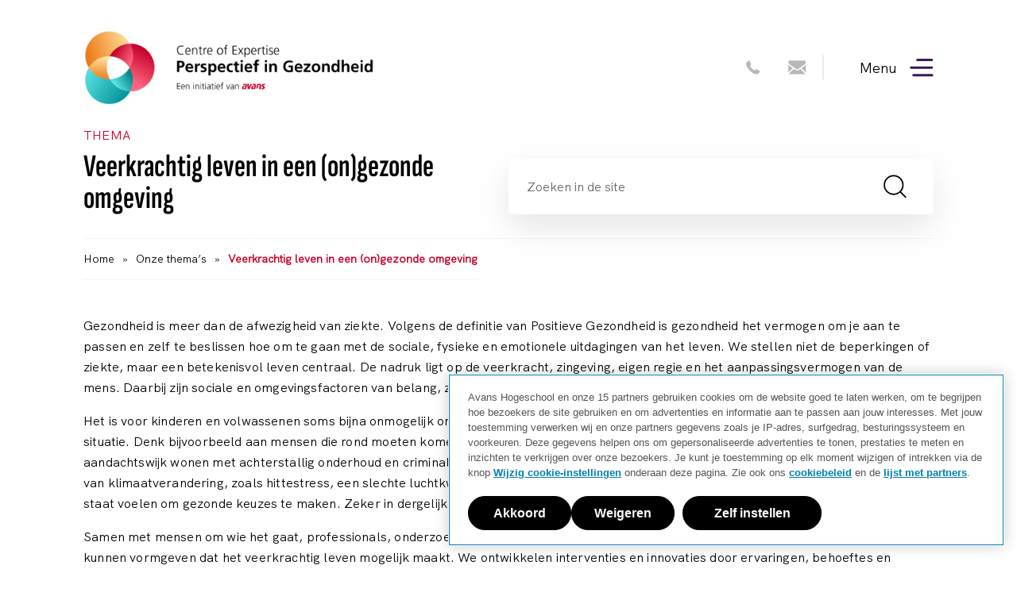

--- FILE ---
content_type: text/html; charset=UTF-8
request_url: https://www.perspectiefingezondheid.nl/onze-themas/veerkrachtig-leven-in-een-gezonde-omgeving/
body_size: 11084
content:

<!doctype html>
<html lang="nl-NL" class="no-js">
<head>
	<meta charset="utf-8">
	<meta http-equiv="x-ua-compatible" content="ie=edge">
	<meta name="viewport" content="width=device-width, initial-scale=1">
	<meta name='robots' content='index, follow, max-image-preview:large, max-snippet:-1, max-video-preview:-1' />
	<style>img:is([sizes="auto" i], [sizes^="auto," i]) { contain-intrinsic-size: 3000px 1500px }</style>
	
	<!-- This site is optimized with the Yoast SEO plugin v25.9 - https://yoast.com/wordpress/plugins/seo/ -->
	<title>Veerkrachtig leven in een (on)gezonde omgeving - Perspectief in Gezondheid</title>
	<link rel="canonical" href="https://www.perspectiefingezondheid.nl/onze-themas/veerkrachtig-leven-in-een-gezonde-omgeving/" />
	<meta property="og:locale" content="nl_NL" />
	<meta property="og:type" content="article" />
	<meta property="og:title" content="Veerkrachtig leven in een (on)gezonde omgeving - Perspectief in Gezondheid" />
	<meta property="og:description" content="Perspectieven van mensen en verschillende soorten kennis meewegen om samen een fysieke en sociale omgeving vorm te geven die veerkrachtig leven mogelijk maakt." />
	<meta property="og:url" content="https://www.perspectiefingezondheid.nl/onze-themas/veerkrachtig-leven-in-een-gezonde-omgeving/" />
	<meta property="og:site_name" content="Perspectief in Gezondheid" />
	<meta property="article:modified_time" content="2025-01-31T15:51:51+00:00" />
	<meta property="og:image" content="https://www.perspectiefingezondheid.nl/app/uploads/2024/05/Thema-Veerkrachtig-leven-in-een-gezonde-omgeving-Website.jpg" />
	<meta property="og:image:width" content="868" />
	<meta property="og:image:height" content="582" />
	<meta property="og:image:type" content="image/jpeg" />
	<meta name="twitter:card" content="summary_large_image" />
	<meta name="twitter:label1" content="Geschatte leestijd" />
	<meta name="twitter:data1" content="1 minuut" />
	<script type="application/ld+json" class="yoast-schema-graph">{"@context":"https://schema.org","@graph":[{"@type":"WebPage","@id":"https://www.perspectiefingezondheid.nl/onze-themas/veerkrachtig-leven-in-een-gezonde-omgeving/","url":"https://www.perspectiefingezondheid.nl/onze-themas/veerkrachtig-leven-in-een-gezonde-omgeving/","name":"Veerkrachtig leven in een (on)gezonde omgeving - Perspectief in Gezondheid","isPartOf":{"@id":"https://www.perspectiefingezondheid.nl/#website"},"primaryImageOfPage":{"@id":"https://www.perspectiefingezondheid.nl/onze-themas/veerkrachtig-leven-in-een-gezonde-omgeving/#primaryimage"},"image":{"@id":"https://www.perspectiefingezondheid.nl/onze-themas/veerkrachtig-leven-in-een-gezonde-omgeving/#primaryimage"},"thumbnailUrl":"https://www.perspectiefingezondheid.nl/app/uploads/2024/05/Thema-Veerkrachtig-leven-in-een-gezonde-omgeving-Website.jpg","datePublished":"2024-05-14T13:45:54+00:00","dateModified":"2025-01-31T15:51:51+00:00","breadcrumb":{"@id":"https://www.perspectiefingezondheid.nl/onze-themas/veerkrachtig-leven-in-een-gezonde-omgeving/#breadcrumb"},"inLanguage":"nl-NL","potentialAction":[{"@type":"ReadAction","target":["https://www.perspectiefingezondheid.nl/onze-themas/veerkrachtig-leven-in-een-gezonde-omgeving/"]}]},{"@type":"ImageObject","inLanguage":"nl-NL","@id":"https://www.perspectiefingezondheid.nl/onze-themas/veerkrachtig-leven-in-een-gezonde-omgeving/#primaryimage","url":"https://www.perspectiefingezondheid.nl/app/uploads/2024/05/Thema-Veerkrachtig-leven-in-een-gezonde-omgeving-Website.jpg","contentUrl":"https://www.perspectiefingezondheid.nl/app/uploads/2024/05/Thema-Veerkrachtig-leven-in-een-gezonde-omgeving-Website.jpg","width":868,"height":582,"caption":"Veerkrachtig leven in een gezonde omgeving | Centre of Expertise Perspectief in Gezondheid"},{"@type":"BreadcrumbList","@id":"https://www.perspectiefingezondheid.nl/onze-themas/veerkrachtig-leven-in-een-gezonde-omgeving/#breadcrumb","itemListElement":[{"@type":"ListItem","position":1,"name":"Home","item":"https://www.perspectiefingezondheid.nl/"},{"@type":"ListItem","position":2,"name":"Onze thema&#8217;s","item":"https://www.perspectiefingezondheid.nl/onze-themas/"},{"@type":"ListItem","position":3,"name":"Veerkrachtig leven in een (on)gezonde omgeving"}]},{"@type":"WebSite","@id":"https://www.perspectiefingezondheid.nl/#website","url":"https://www.perspectiefingezondheid.nl/","name":"Perspectief in Gezondheid","description":"","potentialAction":[{"@type":"SearchAction","target":{"@type":"EntryPoint","urlTemplate":"https://www.perspectiefingezondheid.nl/?s={search_term_string}"},"query-input":{"@type":"PropertyValueSpecification","valueRequired":true,"valueName":"search_term_string"}}],"inLanguage":"nl-NL"}]}</script>
	<!-- / Yoast SEO plugin. -->


<link rel='dns-prefetch' href='//www.perspectiefingezondheid.nl' />
<link rel='dns-prefetch' href='//cdn.cookielaw.org' />
<link rel='dns-prefetch' href='//m20.mailplus.nl' />
<link rel='dns-prefetch' href='//fonts.googleapis.com' />
<link rel='dns-prefetch' href='//static.mailplus.nl' />
<link rel='stylesheet' id='wp-block-library-css' href='https://www.perspectiefingezondheid.nl/wp/wp-includes/css/dist/block-library/style.min.css?ver=265186e31b42eecc1ff4360d8b5d5b77' type='text/css' media='all' />
<style id='classic-theme-styles-inline-css' type='text/css'>
/*! This file is auto-generated */
.wp-block-button__link{color:#fff;background-color:#32373c;border-radius:9999px;box-shadow:none;text-decoration:none;padding:calc(.667em + 2px) calc(1.333em + 2px);font-size:1.125em}.wp-block-file__button{background:#32373c;color:#fff;text-decoration:none}
</style>
<style id='global-styles-inline-css' type='text/css'>
:root{--wp--preset--aspect-ratio--square: 1;--wp--preset--aspect-ratio--4-3: 4/3;--wp--preset--aspect-ratio--3-4: 3/4;--wp--preset--aspect-ratio--3-2: 3/2;--wp--preset--aspect-ratio--2-3: 2/3;--wp--preset--aspect-ratio--16-9: 16/9;--wp--preset--aspect-ratio--9-16: 9/16;--wp--preset--color--black: #000000;--wp--preset--color--cyan-bluish-gray: #abb8c3;--wp--preset--color--white: #ffffff;--wp--preset--color--pale-pink: #f78da7;--wp--preset--color--vivid-red: #cf2e2e;--wp--preset--color--luminous-vivid-orange: #ff6900;--wp--preset--color--luminous-vivid-amber: #fcb900;--wp--preset--color--light-green-cyan: #7bdcb5;--wp--preset--color--vivid-green-cyan: #00d084;--wp--preset--color--pale-cyan-blue: #8ed1fc;--wp--preset--color--vivid-cyan-blue: #0693e3;--wp--preset--color--vivid-purple: #9b51e0;--wp--preset--gradient--vivid-cyan-blue-to-vivid-purple: linear-gradient(135deg,rgba(6,147,227,1) 0%,rgb(155,81,224) 100%);--wp--preset--gradient--light-green-cyan-to-vivid-green-cyan: linear-gradient(135deg,rgb(122,220,180) 0%,rgb(0,208,130) 100%);--wp--preset--gradient--luminous-vivid-amber-to-luminous-vivid-orange: linear-gradient(135deg,rgba(252,185,0,1) 0%,rgba(255,105,0,1) 100%);--wp--preset--gradient--luminous-vivid-orange-to-vivid-red: linear-gradient(135deg,rgba(255,105,0,1) 0%,rgb(207,46,46) 100%);--wp--preset--gradient--very-light-gray-to-cyan-bluish-gray: linear-gradient(135deg,rgb(238,238,238) 0%,rgb(169,184,195) 100%);--wp--preset--gradient--cool-to-warm-spectrum: linear-gradient(135deg,rgb(74,234,220) 0%,rgb(151,120,209) 20%,rgb(207,42,186) 40%,rgb(238,44,130) 60%,rgb(251,105,98) 80%,rgb(254,248,76) 100%);--wp--preset--gradient--blush-light-purple: linear-gradient(135deg,rgb(255,206,236) 0%,rgb(152,150,240) 100%);--wp--preset--gradient--blush-bordeaux: linear-gradient(135deg,rgb(254,205,165) 0%,rgb(254,45,45) 50%,rgb(107,0,62) 100%);--wp--preset--gradient--luminous-dusk: linear-gradient(135deg,rgb(255,203,112) 0%,rgb(199,81,192) 50%,rgb(65,88,208) 100%);--wp--preset--gradient--pale-ocean: linear-gradient(135deg,rgb(255,245,203) 0%,rgb(182,227,212) 50%,rgb(51,167,181) 100%);--wp--preset--gradient--electric-grass: linear-gradient(135deg,rgb(202,248,128) 0%,rgb(113,206,126) 100%);--wp--preset--gradient--midnight: linear-gradient(135deg,rgb(2,3,129) 0%,rgb(40,116,252) 100%);--wp--preset--font-size--small: 13px;--wp--preset--font-size--medium: 20px;--wp--preset--font-size--large: 36px;--wp--preset--font-size--x-large: 42px;--wp--preset--spacing--20: 0.44rem;--wp--preset--spacing--30: 0.67rem;--wp--preset--spacing--40: 1rem;--wp--preset--spacing--50: 1.5rem;--wp--preset--spacing--60: 2.25rem;--wp--preset--spacing--70: 3.38rem;--wp--preset--spacing--80: 5.06rem;--wp--preset--shadow--natural: 6px 6px 9px rgba(0, 0, 0, 0.2);--wp--preset--shadow--deep: 12px 12px 50px rgba(0, 0, 0, 0.4);--wp--preset--shadow--sharp: 6px 6px 0px rgba(0, 0, 0, 0.2);--wp--preset--shadow--outlined: 6px 6px 0px -3px rgba(255, 255, 255, 1), 6px 6px rgba(0, 0, 0, 1);--wp--preset--shadow--crisp: 6px 6px 0px rgba(0, 0, 0, 1);}:where(.is-layout-flex){gap: 0.5em;}:where(.is-layout-grid){gap: 0.5em;}body .is-layout-flex{display: flex;}.is-layout-flex{flex-wrap: wrap;align-items: center;}.is-layout-flex > :is(*, div){margin: 0;}body .is-layout-grid{display: grid;}.is-layout-grid > :is(*, div){margin: 0;}:where(.wp-block-columns.is-layout-flex){gap: 2em;}:where(.wp-block-columns.is-layout-grid){gap: 2em;}:where(.wp-block-post-template.is-layout-flex){gap: 1.25em;}:where(.wp-block-post-template.is-layout-grid){gap: 1.25em;}.has-black-color{color: var(--wp--preset--color--black) !important;}.has-cyan-bluish-gray-color{color: var(--wp--preset--color--cyan-bluish-gray) !important;}.has-white-color{color: var(--wp--preset--color--white) !important;}.has-pale-pink-color{color: var(--wp--preset--color--pale-pink) !important;}.has-vivid-red-color{color: var(--wp--preset--color--vivid-red) !important;}.has-luminous-vivid-orange-color{color: var(--wp--preset--color--luminous-vivid-orange) !important;}.has-luminous-vivid-amber-color{color: var(--wp--preset--color--luminous-vivid-amber) !important;}.has-light-green-cyan-color{color: var(--wp--preset--color--light-green-cyan) !important;}.has-vivid-green-cyan-color{color: var(--wp--preset--color--vivid-green-cyan) !important;}.has-pale-cyan-blue-color{color: var(--wp--preset--color--pale-cyan-blue) !important;}.has-vivid-cyan-blue-color{color: var(--wp--preset--color--vivid-cyan-blue) !important;}.has-vivid-purple-color{color: var(--wp--preset--color--vivid-purple) !important;}.has-black-background-color{background-color: var(--wp--preset--color--black) !important;}.has-cyan-bluish-gray-background-color{background-color: var(--wp--preset--color--cyan-bluish-gray) !important;}.has-white-background-color{background-color: var(--wp--preset--color--white) !important;}.has-pale-pink-background-color{background-color: var(--wp--preset--color--pale-pink) !important;}.has-vivid-red-background-color{background-color: var(--wp--preset--color--vivid-red) !important;}.has-luminous-vivid-orange-background-color{background-color: var(--wp--preset--color--luminous-vivid-orange) !important;}.has-luminous-vivid-amber-background-color{background-color: var(--wp--preset--color--luminous-vivid-amber) !important;}.has-light-green-cyan-background-color{background-color: var(--wp--preset--color--light-green-cyan) !important;}.has-vivid-green-cyan-background-color{background-color: var(--wp--preset--color--vivid-green-cyan) !important;}.has-pale-cyan-blue-background-color{background-color: var(--wp--preset--color--pale-cyan-blue) !important;}.has-vivid-cyan-blue-background-color{background-color: var(--wp--preset--color--vivid-cyan-blue) !important;}.has-vivid-purple-background-color{background-color: var(--wp--preset--color--vivid-purple) !important;}.has-black-border-color{border-color: var(--wp--preset--color--black) !important;}.has-cyan-bluish-gray-border-color{border-color: var(--wp--preset--color--cyan-bluish-gray) !important;}.has-white-border-color{border-color: var(--wp--preset--color--white) !important;}.has-pale-pink-border-color{border-color: var(--wp--preset--color--pale-pink) !important;}.has-vivid-red-border-color{border-color: var(--wp--preset--color--vivid-red) !important;}.has-luminous-vivid-orange-border-color{border-color: var(--wp--preset--color--luminous-vivid-orange) !important;}.has-luminous-vivid-amber-border-color{border-color: var(--wp--preset--color--luminous-vivid-amber) !important;}.has-light-green-cyan-border-color{border-color: var(--wp--preset--color--light-green-cyan) !important;}.has-vivid-green-cyan-border-color{border-color: var(--wp--preset--color--vivid-green-cyan) !important;}.has-pale-cyan-blue-border-color{border-color: var(--wp--preset--color--pale-cyan-blue) !important;}.has-vivid-cyan-blue-border-color{border-color: var(--wp--preset--color--vivid-cyan-blue) !important;}.has-vivid-purple-border-color{border-color: var(--wp--preset--color--vivid-purple) !important;}.has-vivid-cyan-blue-to-vivid-purple-gradient-background{background: var(--wp--preset--gradient--vivid-cyan-blue-to-vivid-purple) !important;}.has-light-green-cyan-to-vivid-green-cyan-gradient-background{background: var(--wp--preset--gradient--light-green-cyan-to-vivid-green-cyan) !important;}.has-luminous-vivid-amber-to-luminous-vivid-orange-gradient-background{background: var(--wp--preset--gradient--luminous-vivid-amber-to-luminous-vivid-orange) !important;}.has-luminous-vivid-orange-to-vivid-red-gradient-background{background: var(--wp--preset--gradient--luminous-vivid-orange-to-vivid-red) !important;}.has-very-light-gray-to-cyan-bluish-gray-gradient-background{background: var(--wp--preset--gradient--very-light-gray-to-cyan-bluish-gray) !important;}.has-cool-to-warm-spectrum-gradient-background{background: var(--wp--preset--gradient--cool-to-warm-spectrum) !important;}.has-blush-light-purple-gradient-background{background: var(--wp--preset--gradient--blush-light-purple) !important;}.has-blush-bordeaux-gradient-background{background: var(--wp--preset--gradient--blush-bordeaux) !important;}.has-luminous-dusk-gradient-background{background: var(--wp--preset--gradient--luminous-dusk) !important;}.has-pale-ocean-gradient-background{background: var(--wp--preset--gradient--pale-ocean) !important;}.has-electric-grass-gradient-background{background: var(--wp--preset--gradient--electric-grass) !important;}.has-midnight-gradient-background{background: var(--wp--preset--gradient--midnight) !important;}.has-small-font-size{font-size: var(--wp--preset--font-size--small) !important;}.has-medium-font-size{font-size: var(--wp--preset--font-size--medium) !important;}.has-large-font-size{font-size: var(--wp--preset--font-size--large) !important;}.has-x-large-font-size{font-size: var(--wp--preset--font-size--x-large) !important;}
:where(.wp-block-post-template.is-layout-flex){gap: 1.25em;}:where(.wp-block-post-template.is-layout-grid){gap: 1.25em;}
:where(.wp-block-columns.is-layout-flex){gap: 2em;}:where(.wp-block-columns.is-layout-grid){gap: 2em;}
:root :where(.wp-block-pullquote){font-size: 1.5em;line-height: 1.6;}
</style>
<link rel='stylesheet' id='searchwp-forms-css' href='https://www.perspectiefingezondheid.nl/app/plugins/searchwp/assets/css/frontend/search-forms.min.css?ver=4.4.0' type='text/css' media='all' />
<link rel='stylesheet' id='google_open_sans-css' href='https://fonts.googleapis.com/css?family=Open+Sans:300,400,600,700' type='text/css' media='all' />
<link rel='stylesheet' id='indicia_theme_css-css' href='https://www.perspectiefingezondheid.nl/app/themes/perspectiefingezondheid/dist/styles/main.css?id=87e63281e2cf2815d9557c84477d3629' type='text/css' media='all' />
<link rel='stylesheet' id='spotler-jquery-ui-css-css' href='https://static.mailplus.nl/jq/ui/jquery-ui-1.13.2.custom.min.css' type='text/css' media='all' />
<script type="text/javascript" id="wpml-cookie-js-extra">
/* <![CDATA[ */
var wpml_cookies = {"wp-wpml_current_language":{"value":"nl","expires":1,"path":"\/"}};
var wpml_cookies = {"wp-wpml_current_language":{"value":"nl","expires":1,"path":"\/"}};
/* ]]> */
</script>
<script type="text/javascript" src="https://www.perspectiefingezondheid.nl/app/plugins/sitepress-multilingual-cms/res/js/cookies/language-cookie.js?ver=484900" id="wpml-cookie-js" defer="defer" data-wp-strategy="defer"></script>
<script type="text/javascript" src="https://www.perspectiefingezondheid.nl/wp/wp-includes/js/jquery/jquery.min.js?ver=3.7.1" id="jquery-core-js"></script>
<script type="text/javascript" src="https://www.perspectiefingezondheid.nl/wp/wp-includes/js/jquery/jquery-migrate.min.js?ver=3.4.1" id="jquery-migrate-js"></script>
<script type="text/javascript" src="https://www.perspectiefingezondheid.nl/wp/wp-includes/js/underscore.min.js?ver=1.13.7" id="underscore-js"></script>
<script type="text/javascript" id="wp-util-js-extra">
/* <![CDATA[ */
var _wpUtilSettings = {"ajax":{"url":"\/wp\/wp-admin\/admin-ajax.php"}};
/* ]]> */
</script>
<script type="text/javascript" src="https://www.perspectiefingezondheid.nl/wp/wp-includes/js/wp-util.min.js?ver=265186e31b42eecc1ff4360d8b5d5b77" id="wp-util-js"></script>
<script type="text/javascript" src="https://cdn.cookielaw.org/consent/0198a2af-8eaa-7cdd-9e93-bd78cc42ce10/OtAutoBlock.js" id="onetrust_block-js"></script>
<script type="text/javascript" src="https://cdn.cookielaw.org/scripttemplates/otSDKStub.js" charset="UTF-8" data-domain-script="0198a2af-8eaa-7cdd-9e93-bd78cc42ce10" id="onetrust_sdk-js"></script>
<script type="text/javascript" id="onetrust_sdk-js-after">
/* <![CDATA[ */
function OptanonWrapper() {}
/* ]]> */
</script>
<link rel="https://api.w.org/" href="https://www.perspectiefingezondheid.nl/wp-json/" /><link rel="alternate" title="JSON" type="application/json" href="https://www.perspectiefingezondheid.nl/wp-json/wp/v2/pages/6783" /><link rel="alternate" title="oEmbed (JSON)" type="application/json+oembed" href="https://www.perspectiefingezondheid.nl/wp-json/oembed/1.0/embed?url=https%3A%2F%2Fwww.perspectiefingezondheid.nl%2Fonze-themas%2Fveerkrachtig-leven-in-een-gezonde-omgeving%2F" />
<link rel="alternate" title="oEmbed (XML)" type="text/xml+oembed" href="https://www.perspectiefingezondheid.nl/wp-json/oembed/1.0/embed?url=https%3A%2F%2Fwww.perspectiefingezondheid.nl%2Fonze-themas%2Fveerkrachtig-leven-in-een-gezonde-omgeving%2F&#038;format=xml" />
<meta name="generator" content="WPML ver:4.8.4 stt:37;" />
<link rel="icon" href="https://www.perspectiefingezondheid.nl/app/uploads/2023/09/cropped-PiG-favicon-32x32.png" sizes="32x32" />
<link rel="icon" href="https://www.perspectiefingezondheid.nl/app/uploads/2023/09/cropped-PiG-favicon-192x192.png" sizes="192x192" />
<link rel="apple-touch-icon" href="https://www.perspectiefingezondheid.nl/app/uploads/2023/09/cropped-PiG-favicon-180x180.png" />
<meta name="msapplication-TileImage" content="https://www.perspectiefingezondheid.nl/app/uploads/2023/09/cropped-PiG-favicon-270x270.png" />
  <!-- 14 maart 2024  -->
    <script type="text/javascript">
        (function(window, document, dataLayerName, id) {
            window[dataLayerName]=window[dataLayerName]||[],window[dataLayerName].push({start:(new Date).getTime(),event:"stg.start"});var scripts=document.getElementsByTagName('script')[0],tags=document.createElement('script');
            function stgCreateCookie(a,b,c){var d="";if(c){var e=new Date;e.setTime(e.getTime()+24*c*60*60*1e3),d="; expires="+e.toUTCString();f="; SameSite=Strict"}document.cookie=a+"="+b+d+f+"; path=/"}
            var isStgDebug=(window.location.href.match("stg_debug")||document.cookie.match("stg_debug"))&&!window.location.href.match("stg_disable_debug");stgCreateCookie("stg_debug",isStgDebug?1:"",isStgDebug?14:-1);
            var qP=[];dataLayerName!=="dataLayer"&&qP.push("data_layer_name="+dataLayerName),isStgDebug&&qP.push("stg_debug");var qPString=qP.length>0?("?"+qP.join("&")):"";
            tags.async=!0,tags.src="https://avans.containers.piwik.pro/"+id+".js"+qPString,scripts.parentNode.insertBefore(tags,scripts);
            !function(a,n,i){a[n]=a[n]||{};for(var c=0;c<i.length;c++)!function(i){a[n][i]=a[n][i]||{},a[n][i].api=a[n][i].api||function(){var a=[].slice.call(arguments,0);"string"==typeof a[0]&&window[dataLayerName].push({event:n+"."+i+":"+a[0],parameters:[].slice.call(arguments,1)})}}(i[c])}(window,"ppms",["tm","cm"]);
        })(window, document, 'dataLayer', '879e26c1-7ccf-4fe8-bc4b-58d6c2689354');
    </script>
</head>
<body class="wp-singular page-template-default page page-id-6783 page-child parent-pageid-6750 wp-theme-perspectiefingezondheid veerkrachtig-leven-in-een-gezonde-omgeving">
<!--[if IE]>
<div class="alert alert-warning">
    U gebruikt een <strong>verouderde</strong> browser. Het is aan te raden <a href="http://browsehappy.com/">uw browser</a> te updaten om uw ervaring te verbeteren.</div>
<![endif]-->
<header class="header">
	<div class="header__foreground_top">
	<div class="grid-container">
		<div class="grid-x align-middle">
			<div class="cell auto">
				<a href="https://www.perspectiefingezondheid.nl">
					
<a class="site-logo site-logo--home" href="https://www.perspectiefingezondheid.nl">
	<img src="https://www.perspectiefingezondheid.nl/app/themes/perspectiefingezondheid/dist/images/avans_logo_nl_new.png" alt="Site Logo">
</a>
<a class="site-logo site-logo--home is-mobile" href="https://www.perspectiefingezondheid.nl">
	<img src="https://www.perspectiefingezondheid.nl/app/themes/perspectiefingezondheid/dist/images/avans_logo_nl_small.png" alt="Mobile Site Logo">
</a>				</a>
			</div>
			<div class="cell shrink">
				<div class="header__foreground_top_right">
																<a href="tel:0885258920">
							<img class="header__foreground_top_phone "
							     src="https://www.perspectiefingezondheid.nl/app/themes/perspectiefingezondheid/dist/images/icons/phone-gray.svg">
						</a>
																<a href="mailto:perspectiefingezondheid@avans.nl">
							<img class="header__foreground_top_mail "
							     src="https://www.perspectiefingezondheid.nl/app/themes/perspectiefingezondheid/dist/images/icons/mail-gray.svg">
						</a>
										<img class="header__foreground_top_separator "
					     src="https://www.perspectiefingezondheid.nl/app/themes/perspectiefingezondheid/dist/images/icons/vertical-separator-gray.svg">
					<div class="header__foreground_top_toggle-menu">
						<span class="header__foreground_top_menu header__foreground_top_menu_detail hide-for-small-only">Menu</span>

						<img class="header__foreground_top_hamburger"
						     src="https://www.perspectiefingezondheid.nl/app/themes/perspectiefingezondheid/dist/images/icons/hamburger-purple.svg">
						<img class="header__foreground_top_cross"
						     src="https://www.perspectiefingezondheid.nl/app/themes/perspectiefingezondheid/dist/images/icons/cross.svg">
					</div>
				</div>
			</div>
		</div>
		<div class="header__menu ">
	<div class="grid-container">
		<ul data-parent-link="true" class="vertical menu drilldown header__menu_drilldown hide-for-large"
		    data-drilldown>
							<li id="menu-item-3606" class="menu-item menu-item-type-post_type_archive menu-item-object-news menu-item-has-children menu-item-3606"><a href="https://www.perspectiefingezondheid.nl/nieuws/">Actueel</a>
<ul class="menu">
	<li id="menu-item-3607" class="menu-item menu-item-type-post_type_archive menu-item-object-news menu-item-3607"><a href="https://www.perspectiefingezondheid.nl/nieuws/">Nieuws</a></li>
	<li id="menu-item-3608" class="menu-item menu-item-type-post_type_archive menu-item-object-events menu-item-3608"><a href="https://www.perspectiefingezondheid.nl/agenda/">Agenda</a></li>
</ul>
</li>
<li id="menu-item-6791" class="menu-item menu-item-type-post_type menu-item-object-page current-page-ancestor current-menu-ancestor current-menu-parent current-page-parent current_page_parent current_page_ancestor menu-item-has-children menu-item-6791"><a href="https://www.perspectiefingezondheid.nl/onze-themas/">Onze thema’s</a>
<ul class="menu">
	<li id="menu-item-6798" class="menu-item menu-item-type-post_type menu-item-object-page menu-item-6798"><a href="https://www.perspectiefingezondheid.nl/onze-themas/samenspraak-voor-passende-keuzes/">Samenspraak voor passende keuzes</a></li>
	<li id="menu-item-6797" class="menu-item menu-item-type-post_type menu-item-object-page menu-item-6797"><a href="https://www.perspectiefingezondheid.nl/onze-themas/human-centered-technology/">Human Centered Technology</a></li>
	<li id="menu-item-6799" class="menu-item menu-item-type-post_type menu-item-object-page current-menu-item page_item page-item-6783 current_page_item menu-item-6799"><a href="https://www.perspectiefingezondheid.nl/onze-themas/veerkrachtig-leven-in-een-gezonde-omgeving/" aria-current="page">Veerkrachtig leven in een (on)gezonde omgeving</a></li>
	<li id="menu-item-6796" class="menu-item menu-item-type-post_type menu-item-object-page menu-item-6796"><a href="https://www.perspectiefingezondheid.nl/onze-themas/inzicht-in-preventie-van-ziekten/">Inzicht in en preventie van ziekten</a></li>
	<li id="menu-item-6795" class="menu-item menu-item-type-post_type menu-item-object-page menu-item-6795"><a href="https://www.perspectiefingezondheid.nl/onze-themas/professionele-groei-duurzame-inzetbaarheid/">Professionele groei en duurzame inzetbaarheid</a></li>
</ul>
</li>
<li id="menu-item-3609" class="menu-item menu-item-type-post_type_archive menu-item-object-projects menu-item-has-children menu-item-3609"><a href="https://www.perspectiefingezondheid.nl/projecten/">Ons onderzoek</a>
<ul class="menu">
	<li id="menu-item-5302" class="menu-item menu-item-type-post_type_archive menu-item-object-projects menu-item-5302"><a href="https://www.perspectiefingezondheid.nl/projecten/">Alle projecten</a></li>
	<li id="menu-item-9446" class="menu-item menu-item-type-post_type menu-item-object-page menu-item-9446"><a href="https://www.perspectiefingezondheid.nl/werkplaats-sociaal-domein/">Werkplaats Sociaal Domein</a></li>
	<li id="menu-item-10122" class="menu-item menu-item-type-post_type menu-item-object-page menu-item-10122"><a href="https://www.perspectiefingezondheid.nl/gezondheid-innovatie-atelier/">Gezondheid Innovatie Atelier</a></li>
</ul>
</li>
<li id="menu-item-5378" class="menu-item menu-item-type-post_type menu-item-object-page menu-item-has-children menu-item-5378"><a href="https://www.perspectiefingezondheid.nl/over-ons/">Over ons</a>
<ul class="menu">
	<li id="menu-item-3890" class="menu-item menu-item-type-post_type menu-item-object-page menu-item-3890"><a href="https://www.perspectiefingezondheid.nl/over-ons/ons-verhaal/">Ons verhaal</a></li>
	<li id="menu-item-4897" class="menu-item menu-item-type-post_type menu-item-object-page menu-item-4897"><a href="https://www.perspectiefingezondheid.nl/onze-lectoraten/">Onze lectoraten</a></li>
	<li id="menu-item-3893" class="menu-item menu-item-type-post_type_archive menu-item-object-team menu-item-3893"><a href="https://www.perspectiefingezondheid.nl/team/">Ons team</a></li>
	<li id="menu-item-3895" class="menu-item menu-item-type-post_type_archive menu-item-object-partners menu-item-3895"><a href="https://www.perspectiefingezondheid.nl/partners/">Onze partners</a></li>
	<li id="menu-item-10880" class="menu-item menu-item-type-post_type menu-item-object-page menu-item-10880"><a href="https://www.perspectiefingezondheid.nl/over-ons/praktijkgericht-onderzoek-bij-avans/">Praktijkgericht onderzoek bij Avans</a></li>
	<li id="menu-item-9443" class="menu-item menu-item-type-post_type menu-item-object-page menu-item-9443"><a href="https://www.perspectiefingezondheid.nl/over-ons/burgeradviesgroep/">Burgeradviesgroep</a></li>
	<li id="menu-item-6969" class="menu-item menu-item-type-post_type menu-item-object-page menu-item-6969"><a href="https://www.perspectiefingezondheid.nl/over-ons/werken-bij/">Werken bij</a></li>
	<li id="menu-item-3891" class="menu-item menu-item-type-post_type menu-item-object-page menu-item-3891"><a href="https://www.perspectiefingezondheid.nl/over-ons/contact/">Contact</a></li>
</ul>
</li>
									<div class="header__menu_drilldown_search_container">
				<form role="search" method="get" class="search-form" action="https://www.perspectiefingezondheid.nl/">
	<input class="header__foreground_search" type="text" value="" name="s" id="s"
	       placeholder="Zoeken in de site">
	<input type="submit" class="header__foreground_search_icon"
	       value="Search"/>
	<img src="https://www.perspectiefingezondheid.nl/app/themes/perspectiefingezondheid/dist/images/icons/search.svg">
</form>

			</div>
		</ul>
		<ul class="header__menu_ul show-for-large">
							<li class="menu-item menu-item-type-post_type_archive menu-item-object-news menu-item-has-children menu-item-3606"><a href="https://www.perspectiefingezondheid.nl/nieuws/">Actueel</a>
<ul class="menu">
	<li class="menu-item menu-item-type-post_type_archive menu-item-object-news menu-item-3607"><a href="https://www.perspectiefingezondheid.nl/nieuws/">Nieuws</a></li>
	<li class="menu-item menu-item-type-post_type_archive menu-item-object-events menu-item-3608"><a href="https://www.perspectiefingezondheid.nl/agenda/">Agenda</a></li>
</ul>
</li>
<li class="menu-item menu-item-type-post_type menu-item-object-page current-page-ancestor current-menu-ancestor current-menu-parent current-page-parent current_page_parent current_page_ancestor menu-item-has-children menu-item-6791"><a href="https://www.perspectiefingezondheid.nl/onze-themas/">Onze thema’s</a>
<ul class="menu">
	<li class="menu-item menu-item-type-post_type menu-item-object-page menu-item-6798"><a href="https://www.perspectiefingezondheid.nl/onze-themas/samenspraak-voor-passende-keuzes/">Samenspraak voor passende keuzes</a></li>
	<li class="menu-item menu-item-type-post_type menu-item-object-page menu-item-6797"><a href="https://www.perspectiefingezondheid.nl/onze-themas/human-centered-technology/">Human Centered Technology</a></li>
	<li class="menu-item menu-item-type-post_type menu-item-object-page current-menu-item page_item page-item-6783 current_page_item menu-item-6799"><a href="https://www.perspectiefingezondheid.nl/onze-themas/veerkrachtig-leven-in-een-gezonde-omgeving/" aria-current="page">Veerkrachtig leven in een (on)gezonde omgeving</a></li>
	<li class="menu-item menu-item-type-post_type menu-item-object-page menu-item-6796"><a href="https://www.perspectiefingezondheid.nl/onze-themas/inzicht-in-preventie-van-ziekten/">Inzicht in en preventie van ziekten</a></li>
	<li class="menu-item menu-item-type-post_type menu-item-object-page menu-item-6795"><a href="https://www.perspectiefingezondheid.nl/onze-themas/professionele-groei-duurzame-inzetbaarheid/">Professionele groei en duurzame inzetbaarheid</a></li>
</ul>
</li>
<li class="menu-item menu-item-type-post_type_archive menu-item-object-projects menu-item-has-children menu-item-3609"><a href="https://www.perspectiefingezondheid.nl/projecten/">Ons onderzoek</a>
<ul class="menu">
	<li class="menu-item menu-item-type-post_type_archive menu-item-object-projects menu-item-5302"><a href="https://www.perspectiefingezondheid.nl/projecten/">Alle projecten</a></li>
	<li class="menu-item menu-item-type-post_type menu-item-object-page menu-item-9446"><a href="https://www.perspectiefingezondheid.nl/werkplaats-sociaal-domein/">Werkplaats Sociaal Domein</a></li>
	<li class="menu-item menu-item-type-post_type menu-item-object-page menu-item-10122"><a href="https://www.perspectiefingezondheid.nl/gezondheid-innovatie-atelier/">Gezondheid Innovatie Atelier</a></li>
</ul>
</li>
<li class="menu-item menu-item-type-post_type menu-item-object-page menu-item-has-children menu-item-5378"><a href="https://www.perspectiefingezondheid.nl/over-ons/">Over ons</a>
<ul class="menu">
	<li class="menu-item menu-item-type-post_type menu-item-object-page menu-item-3890"><a href="https://www.perspectiefingezondheid.nl/over-ons/ons-verhaal/">Ons verhaal</a></li>
	<li class="menu-item menu-item-type-post_type menu-item-object-page menu-item-4897"><a href="https://www.perspectiefingezondheid.nl/onze-lectoraten/">Onze lectoraten</a></li>
	<li class="menu-item menu-item-type-post_type_archive menu-item-object-team menu-item-3893"><a href="https://www.perspectiefingezondheid.nl/team/">Ons team</a></li>
	<li class="menu-item menu-item-type-post_type_archive menu-item-object-partners menu-item-3895"><a href="https://www.perspectiefingezondheid.nl/partners/">Onze partners</a></li>
	<li class="menu-item menu-item-type-post_type menu-item-object-page menu-item-10880"><a href="https://www.perspectiefingezondheid.nl/over-ons/praktijkgericht-onderzoek-bij-avans/">Praktijkgericht onderzoek bij Avans</a></li>
	<li class="menu-item menu-item-type-post_type menu-item-object-page menu-item-9443"><a href="https://www.perspectiefingezondheid.nl/over-ons/burgeradviesgroep/">Burgeradviesgroep</a></li>
	<li class="menu-item menu-item-type-post_type menu-item-object-page menu-item-6969"><a href="https://www.perspectiefingezondheid.nl/over-ons/werken-bij/">Werken bij</a></li>
	<li class="menu-item menu-item-type-post_type menu-item-object-page menu-item-3891"><a href="https://www.perspectiefingezondheid.nl/over-ons/contact/">Contact</a></li>
</ul>
</li>
					</ul>
	</div>
</div>	</div>
</div></header>
	<div class="grid-container">
		<div class="page-header">
			<div class="grid-x align-bottom">
				<div class="cell auto">
											<p class="page-header__subtitle">Thema</p>
										<h1  >Veerkrachtig leven in een (on)gezonde omgeving</h1>
				</div>
				<div class="cell show-for-medium medium-6">
					<div class="header__foreground_bottom_container">
						<form role="search" method="get" class="search-form" action="https://www.perspectiefingezondheid.nl/">
	<input class="header__foreground_search" type="text" value="" name="s" id="s"
	       placeholder="Zoeken in de site">
	<input type="submit" class="header__foreground_search_icon"
	       value="Search"/>
	<img src="https://www.perspectiefingezondheid.nl/app/themes/perspectiefingezondheid/dist/images/icons/search.svg">
</form>

					</div>
				</div>
			</div>
		</div>
	</div>
	
<div class="page-breadcrumbs">

	<!-- if Yoast plugin is disabled -->
			<div class="grid-container">
            <div class="grid-x grid-margin-x">
                <div class="cell medium-auto small-12">
                    <div class="page-breadcrumbs__crumbs"><span><span><a href="https://www.perspectiefingezondheid.nl/">Home</a></span> » <span><a href="https://www.perspectiefingezondheid.nl/onze-themas/">Onze thema&#8217;s</a></span> » <span class="breadcrumb_last" aria-current="page">Veerkrachtig leven in een (on)gezonde omgeving</span></span></div>                </div>
                            </div>
		</div>
	</div>
<div class="wrap container" role="document">
	<div class="page-content">
			
<div class="content-block">
    <div class="grid-container">
        <div class="grid-x grid-margin-x">
															                        <div class="cell small-12">
							<div class="content-block__wysiwyg">
	<p>Gezondheid is meer dan de afwezigheid van ziekte. Volgens de definitie van Positieve Gezondheid is gezondheid het vermogen om je aan te passen en zelf te beslissen hoe om te gaan met de sociale, fysieke en emotionele uitdagingen van het leven. We stellen niet de beperkingen of ziekte, maar een betekenisvol leven centraal. De nadruk ligt op de veerkracht, zingeving, eigen regie en het aanpassingsvermogen van de mens. Daarbij zijn sociale en omgevingsfactoren van belang, zoals de kwaliteit van huisvesting, werk, het milieu en het sociale netwerk.</p>
<p>Het is voor kinderen en volwassenen soms bijna onmogelijk om gezonde keuzes te maken; vooral in een ongezonde of uitdagende omgeving of situatie. Denk bijvoorbeeld aan mensen die rond moeten komen van weinig geld, moeite hebben met lezen, eenzaam zijn of die in een aandachtswijk wonen met achterstallig onderhoud en criminaliteit. Of mensen die te maken krijgen met ziekte verlies of rouw. Ook de gevolgen van klimaatverandering, zoals hittestress, een slechte luchtkwaliteit en zorgen over de toekomst dragen eraan bij dat mensen zich niet goed in staat voelen om gezonde keuzes te maken. Zeker in dergelijke situaties is kennis over gezond leven niet voldoende.</p>
<p>Samen met mensen om wie het gaat, professionals, onderzoekers en studenten onderzoeken we hoe we de fysieke en sociale omgeving zo kunnen vormgeven dat het veerkrachtig leven mogelijk maakt. We ontwikkelen interventies en innovaties door ervaringen, behoeftes en (on)mogelijkheden van mensen en hun fysieke en sociale omgeving te combineren met kennis en inzichten over de inzet van gedragsveranderingstechnieken en -methoden, life science technologieën, big data en AI. Dit vraagt om een andere werkwijze van zowel de professional als mensen en hun omgeving. Samen onderzoeken we hoe we dit het beste vorm kunnen geven. Daarnaast geven we adviezen over hoe beleid en de omgeving aangepast kunnen worden om de veerkracht, het welzijn en de gezondheid van mensen te bevorderen.</p>
</div>                        </div>
												        </div>
    </div>
</div><div class="lines-block">
	<div class="grid-container">
		<div class="lines-block__top">
			<div class="lines-block__subtitle row-label"></div>
			<h2 class="lines-block__title">Programmalijnen</h2>
		</div>
		<div class="lines-block__grid grid-x grid-margin-x grid-margin-y">
												<a class="lines-block__item cell small-12 medium-6 large-4" href="https://www.perspectiefingezondheid.nl/?page_id=3546">
						<img class="lines-block__item-image" src="https://www.perspectiefingezondheid.nl/app/uploads/2023/11/Afbeelding-CoE-PG-Familie-in-natuur-Online-72-DPI-LR.jpg" alt="Brede gezondheid"/>
						<h3 class="lines-block__item-title">
							Brede gezondheid						</h3>
						<div class="lines-block__item-description">
							In deze programmalijn ligt de nadruk niet alleen op ziekte, maar ook op de veerkracht, zingeving, eigen regie en het aanpassingsvermogen van de mens.						</div>
					</a>
									<a class="lines-block__item cell small-12 medium-6 large-4" href="https://www.perspectiefingezondheid.nl/?page_id=3902">
						<img class="lines-block__item-image" src="https://www.perspectiefingezondheid.nl/app/uploads/2023/11/Afbeelding-CoE-PG-Dame-met-helpende-hand-Online-72-DPI-LR.jpg" alt="Gezonde zorg"/>
						<h3 class="lines-block__item-title">
							Gezonde zorg						</h3>
						<div class="lines-block__item-description">
							In deze programmalijn werken we, samen met werkveld, burgers en patiënten, aan praktijkgericht onderzoek naar hoe we de zorg gezond kunnen houden.						</div>
					</a>
									<a class="lines-block__item cell small-12 medium-6 large-4" href="https://www.perspectiefingezondheid.nl/?page_id=3908">
						<img class="lines-block__item-image" src="https://www.perspectiefingezondheid.nl/app/uploads/2023/11/Afbeelding-CoE-PG-Onderzoek-in-kas-Online-72-DPI-LR.jpg" alt="One health"/>
						<h3 class="lines-block__item-title">
							One health						</h3>
						<div class="lines-block__item-description">
							In deze programmalijn werken we aan praktijkgericht onderzoek wat samenhangt met ziekten, waarbij analysetechnieken een belangrijke rol spelen.						</div>
					</a>
						</div>
	</div>
</div>	</div>
	</div><!-- /.wrap -->


<footer class="footer">
	<div class="grid-container">
		<div class="footer__container">
			<div class="footer__contact">
				<div class="footer__form">
					<h2 class="newsletter_title">Nieuwsbrief</h2>
					<p class="newsletter_description">Laat je e-mailadres achter en blijf op de hoogte van het laatste nieuws.</p>
					<div class="newsletter-footer">
            <div id="mpform1005"></div>
					</div>
				</div>
				<div class="footer__info">
					<div class="footer__socials">
													<a target="_blank" href="https://www.linkedin.com/showcase/coe-pg">
								<svg width="26" height="26" viewBox="0 0 26 26" version="1.1" xmlns="http://www.w3.org/2000/svg"><path d="M15.349 11.236c1.317 0 2.304.86 2.305 2.709v3.452h-2.002v-3.221c0-.81-.289-1.362-1.013-1.362-.553 0-.882.373-1.027.733-.054.128-.066.309-.066.488v3.364h-2s.026-5.457 0-6.021h2v.852c.266-.41.74-.994 1.803-.994Zm-6.913.142h2v6.02h-2v-6.02ZM13.087.587C19.932.587 25.5 6.156 25.5 13s-5.569 12.413-12.413 12.413S.674 19.844.674 13 6.243.587 13.087.587Zm6.582 18.028V7.193a.968.968 0 0 0-.979-.955H7.4a.967.967 0 0 0-.979.955v11.422c0 .528.439.955.978.955H18.69c.542 0 .98-.427.98-.955ZM9.45 8.475c.685 0 1.106.45 1.12 1.04 0 .578-.435 1.04-1.133 1.04h-.013c-.671 0-1.105-.462-1.105-1.04 0-.59.447-1.04 1.131-1.04Z" fill="#FFF" fill-rule="nonzero"/></svg>							</a>
																																			</div>
											<span>
								<a href="tel:0885258920">
									<svg width="18" height="18" viewBox="0 0 18 18" fill="none" xmlns="http://www.w3.org/2000/svg"><path fill-rule="evenodd" clip-rule="evenodd" d="M17.941 14.208a.838.838 0 0 1-.257.734l-2.442 2.423c-.11.123-.254.227-.431.313-.178.085-.352.14-.523.165-.013 0-.05.003-.11.009a2.52 2.52 0 0 1-.24.01c-.232 0-.608-.04-1.129-.12-.52-.08-1.156-.276-1.909-.588-.753-.312-1.606-.78-2.561-1.404-.955-.624-1.97-1.481-3.048-2.57-.857-.845-1.567-1.653-2.13-2.424a17.266 17.266 0 0 1-1.358-2.14 11.52 11.52 0 0 1-.771-1.78 9.449 9.449 0 0 1-.35-1.377C.623 5.073.598 4.771.61 4.55c.013-.22.019-.343.019-.367.024-.171.08-.346.165-.523.086-.178.19-.322.312-.432L3.547.786A.809.809 0 0 1 4.134.53c.16 0 .3.046.423.138.122.092.226.205.312.34l1.964 3.727c.11.196.141.41.092.642a1.144 1.144 0 0 1-.312.588l-.9.9a.306.306 0 0 0-.064.119.453.453 0 0 0-.027.138c.048.257.159.55.33.88.147.295.373.653.68 1.075.305.422.74.909 1.303 1.46.55.563 1.04 1 1.469 1.312.428.312.786.542 1.074.689.287.147.508.235.66.266l.23.046c.025 0 .064-.01.12-.028a.305.305 0 0 0 .119-.064l1.046-1.065c.22-.196.478-.294.771-.294.209 0 .374.037.496.11h.019l3.543 2.094c.257.159.41.36.46.606Z" fill="#fff"/></svg> 0885258920								</a>
							</span>
																<span class="notranslate">
								<a href="mailto:perspectiefingezondheid@avans.nl">
									<svg width="23" height="18" viewBox="0 0 23 18" fill="none" xmlns="http://www.w3.org/2000/svg"><path fill-rule="evenodd" clip-rule="evenodd" d="M2.691.54H20.79c.532 0 .994.193 1.383.578.389.385.584.848.584 1.39 0 .647-.201 1.265-.602 1.855a5.847 5.847 0 0 1-1.5 1.513A11462.62 11462.62 0 0 0 14.9 9.87l-.184.131-.338.244a25.76 25.76 0 0 1-.664.468c-.177.118-.39.252-.64.4-.25.147-.486.258-.707.331-.221.074-.426.11-.614.11h-.025c-.188 0-.393-.036-.615-.11a3.73 3.73 0 0 1-.707-.332c-.25-.147-.463-.28-.639-.4a25.873 25.873 0 0 1-.664-.466l-.339-.245-.008-.006-.176-.125c-.343-.24-.758-.532-1.24-.868a814.7 814.7 0 0 0-1.98-1.375 529.215 529.215 0 0 1-2.521-1.752C2.33 5.53 1.85 5.058 1.4 4.456.95 3.853.724 3.294.724 2.777c0-.639.17-1.172.51-1.598.34-.426.826-.64 1.457-.64ZM.724 6.122c.36.401.775.758 1.242 1.07a424.743 424.743 0 0 1 4.26 2.925L.724 15.619V6.122Zm21.354 11.242a1.883 1.883 0 0 1-1.29.487H2.692c-.495 0-.924-.164-1.289-.487l6.243-6.244.431.313a28.9 28.9 0 0 0 1.137.805c.291.193.678.39 1.162.59.484.201.934.301 1.353.301h.024c.418 0 .869-.1 1.353-.3.483-.202.87-.398 1.161-.591.292-.192.67-.461 1.138-.805.137-.1.282-.204.432-.31l6.242 6.241Zm-.552-10.173a361.584 361.584 0 0 0-4.27 2.928l5.5 5.5V6.122c-.353.393-.762.75-1.23 1.07Z" fill="#fff"/></svg> perspectiefingezondheid@avans.nl								</a>
							</span>
					
				</div>
			</div>
			<div class="footer__menus">
				<div class="footer__menus-grid">
					<li id="menu-item-7065" class="menu-item menu-item-type-post_type menu-item-object-page menu-item-has-children menu-item-7065"><a href="https://www.perspectiefingezondheid.nl/onderzoek/">Onderzoek</a>
<ul class="menu">
	<li id="menu-item-7057" class="menu-item menu-item-type-post_type menu-item-object-page menu-item-7057"><a href="https://www.perspectiefingezondheid.nl/onze-programmalijnen/">Programmalijnen</a></li>
	<li id="menu-item-7052" class="menu-item menu-item-type-post_type menu-item-object-page current-page-ancestor menu-item-7052"><a href="https://www.perspectiefingezondheid.nl/onze-themas/">Thema&#8217;s</a></li>
	<li id="menu-item-7053" class="menu-item menu-item-type-post_type menu-item-object-page menu-item-7053"><a href="https://www.perspectiefingezondheid.nl/onze-lectoraten/">Lectoraten</a></li>
</ul>
</li>
<li id="menu-item-7051" class="menu-item menu-item-type-post_type menu-item-object-page menu-item-has-children menu-item-7051"><a href="https://www.perspectiefingezondheid.nl/over-ons/">Over ons</a>
<ul class="menu">
	<li id="menu-item-7054" class="menu-item menu-item-type-post_type menu-item-object-page menu-item-7054"><a href="https://www.perspectiefingezondheid.nl/over-ons/ons-verhaal/">Ons verhaal</a></li>
	<li id="menu-item-7058" class="menu-item menu-item-type-post_type_archive menu-item-object-team menu-item-7058"><a href="https://www.perspectiefingezondheid.nl/team/">Ons team</a></li>
	<li id="menu-item-7056" class="menu-item menu-item-type-post_type menu-item-object-page menu-item-7056"><a href="https://www.perspectiefingezondheid.nl/over-ons/werken-bij/">Werken bij</a></li>
	<li id="menu-item-7055" class="menu-item menu-item-type-post_type menu-item-object-page menu-item-7055"><a href="https://www.perspectiefingezondheid.nl/over-ons/contact/">Contact</a></li>
</ul>
</li>
				</div>
				<div class="footer__menus-grid footer__menus-grid--mobile">
					<ul class="menu"><li><a href="https://www.perspectiefingezondheid.nl/onderzoek/">Onderzoek</a></li><li><a href="https://www.perspectiefingezondheid.nl/over-ons/">Over ons</a></li></ul>				</div>
				<span class="footer__copyright">
					© Centre of Expertise Perspectief in Gezondheid
				</span>
				<button id="ot-sdk-btn" class="ot-sdk-show-settings">Cookie Settings</button>			</div>
		</div>
	</div>
</footer>
<script type="speculationrules">
{"prefetch":[{"source":"document","where":{"and":[{"href_matches":"\/*"},{"not":{"href_matches":["\/wp\/wp-*.php","\/wp\/wp-admin\/*","\/app\/uploads\/*","\/app\/*","\/app\/plugins\/*","\/app\/themes\/perspectiefingezondheid\/*","\/*\\?(.+)"]}},{"not":{"selector_matches":"a[rel~=\"nofollow\"]"}},{"not":{"selector_matches":".no-prefetch, .no-prefetch a"}}]},"eagerness":"conservative"}]}
</script>
<script type="text/javascript" src="https://www.perspectiefingezondheid.nl/app/themes/perspectiefingezondheid/dist/scripts/main.js?id=78e360b9db4d9554cee6f708063f5e58" id="indicia_theme_js-js"></script>
<script type="text/javascript" src="https://m20.mailplus.nl/genericservice/code/servlet/React?command=getFormJs&amp;uid=503105395&amp;feid=f47ZbcVeJzz2NcfTaFTu&amp;p=https&amp;om=d&amp;of=x&amp;c=1&amp;jq=3" id="spotler-form-js-js"></script>
<script>var FWP_HTTP = FWP_HTTP || {}; FWP_HTTP.lang = 'nl';</script>						<style>
                            .otgs-development-site-front-end a { color: white; }
                            .otgs-development-site-front-end .icon {
                                background: url(https://www.perspectiefingezondheid.nl/app/plugins/sitepress-multilingual-cms/vendor/otgs/installer//res/img/icon-wpml-info-white.svg) no-repeat;
                                width: 20px;
                                height: 20px;
                                display: inline-block;
                                position: absolute;
                                margin-left: -23px;
                            }
                            .otgs-development-site-front-end {
                                background-size: 32px;
                                padding: 22px 0px;
                                font-size: 12px;
                                font-family: -apple-system,BlinkMacSystemFont,"Segoe UI",Roboto,Oxygen-Sans,Ubuntu,Cantarell,"Helvetica Neue",sans-serif;
                                line-height: 18px;
                                text-align: center;
                                color: white;
                                background-color: #33879E;
                            }
						</style>
						<div class="otgs-development-site-front-end"><span class="icon"></span>This site is registered on <a href="https://wpml.org">wpml.org</a> as a development site. Switch to a production site key to <a href="https://wpml.org/faq/how-to-remove-the-this-site-is-registered-on-wpml-org-as-a-development-site-notice/?utm_source=plugin&utm_medium=gui&utm_campaign=wpml-core&utm_term=footer-notice">remove this banner</a>.</div ></body>
</html>


--- FILE ---
content_type: text/css
request_url: https://www.perspectiefingezondheid.nl/app/themes/perspectiefingezondheid/dist/styles/main.css?id=87e63281e2cf2815d9557c84477d3629
body_size: 29553
content:
/*!
 * FilePond 4.30.4
 * Licensed under MIT, https://opensource.org/licenses/MIT/
 * Please visit https://pqina.nl/filepond/ for details.
 */.filepond--assistant{clip:rect(1px,1px,1px,1px);border:0;-webkit-clip-path:inset(50%);clip-path:inset(50%);height:1px;overflow:hidden;padding:0;position:absolute;white-space:nowrap;width:1px}.filepond--browser.filepond--browser{font-size:0;left:1em;margin:0;opacity:0;padding:0;position:absolute;top:1.75em;width:calc(100% - 2em)}.filepond--data{border:none;contain:strict;height:0;margin:0;padding:0;visibility:hidden;width:0}.filepond--data,.filepond--drip{pointer-events:none;position:absolute}.filepond--drip{background:#00000003;border-radius:.5em;bottom:0;left:0;opacity:.1;overflow:hidden;right:0;top:0}.filepond--drip-blob{background:#292625;border-radius:50%;height:8em;margin-left:-4em;margin-top:-4em;-webkit-transform-origin:center center;transform-origin:center center;width:8em}.filepond--drip-blob,.filepond--drop-label{left:0;position:absolute;top:0;will-change:transform,opacity}.filepond--drop-label{align-items:center;color:#4f4f4f;display:flex;height:0;justify-content:center;margin:0;right:0;-webkit-user-select:none;-ms-user-select:none;user-select:none}.filepond--drop-label.filepond--drop-label label{display:block;margin:0;padding:.5em}.filepond--drop-label label{cursor:default;font-size:.875em;font-weight:400;line-height:1.5;text-align:center}.filepond--label-action{-webkit-text-decoration-skip:ink;cursor:pointer;text-decoration:underline;-webkit-text-decoration-color:#a7a4a4;text-decoration-color:#a7a4a4;text-decoration-skip-ink:auto}.filepond--root[data-disabled] .filepond--drop-label label{opacity:.5}.filepond--file-action-button.filepond--file-action-button{border:none;font-family:inherit;font-size:1em;height:1.625em;line-height:inherit;margin:0;outline:none;padding:0;width:1.625em;will-change:transform,opacity}.filepond--file-action-button.filepond--file-action-button span{clip:rect(1px,1px,1px,1px);border:0;-webkit-clip-path:inset(50%);clip-path:inset(50%);height:1px;overflow:hidden;padding:0;position:absolute;white-space:nowrap;width:1px}.filepond--file-action-button.filepond--file-action-button svg{height:100%;width:100%}.filepond--file-action-button.filepond--file-action-button:after{bottom:-.75em;content:"";left:-.75em;position:absolute;right:-.75em;top:-.75em}.filepond--file-action-button{background-color:#00000080;background-image:none;border-radius:50%;box-shadow:0 0 0 0 #fff0;color:#fff;cursor:auto;transition:box-shadow .25s ease-in}.filepond--file-action-button:focus,.filepond--file-action-button:hover{box-shadow:0 0 0 .125em #ffffffe6}.filepond--file-action-button[disabled]{background-color:#00000040;color:#ffffff80}.filepond--file-action-button[hidden]{display:none}.filepond--action-edit-item.filepond--action-edit-item{height:2em;padding:.1875em;width:2em}.filepond--action-edit-item.filepond--action-edit-item[data-align*=center]{margin-left:-.1875em}.filepond--action-edit-item.filepond--action-edit-item[data-align*=bottom]{margin-bottom:-.1875em}.filepond--action-edit-item-alt{background:#0000;border:none;color:inherit;font-family:inherit;line-height:inherit;margin:0 0 0 .25em;outline:none;padding:0;pointer-events:all;position:absolute}.filepond--action-edit-item-alt svg{height:1.3125em;width:1.3125em}.filepond--action-edit-item-alt span{font-size:0;opacity:0}.filepond--file-info{align-items:flex-start;display:flex;flex:1;flex-direction:column;margin:0 .5em 0 0;min-width:0;pointer-events:none;position:static;-webkit-user-select:none;-ms-user-select:none;user-select:none;will-change:transform,opacity}.filepond--file-info *{margin:0}.filepond--file-info .filepond--file-info-main{font-size:.75em;line-height:1.2;overflow:hidden;text-overflow:ellipsis;white-space:nowrap;width:100%}.filepond--file-info .filepond--file-info-sub{font-size:.625em;opacity:.5;transition:opacity .25s ease-in-out;white-space:nowrap}.filepond--file-info .filepond--file-info-sub:empty{display:none}.filepond--file-status{align-items:flex-end;display:flex;flex-direction:column;flex-grow:0;flex-shrink:0;margin:0;min-width:2.25em;pointer-events:none;position:static;text-align:right;-webkit-user-select:none;-ms-user-select:none;user-select:none;will-change:transform,opacity}.filepond--file-status *{margin:0;white-space:nowrap}.filepond--file-status .filepond--file-status-main{font-size:.75em;line-height:1.2}.filepond--file-status .filepond--file-status-sub{font-size:.625em;opacity:.5;transition:opacity .25s ease-in-out}.filepond--file-wrapper.filepond--file-wrapper{border:none;height:100%;margin:0;min-width:0;padding:0}.filepond--file-wrapper.filepond--file-wrapper>legend{clip:rect(1px,1px,1px,1px);border:0;-webkit-clip-path:inset(50%);clip-path:inset(50%);height:1px;overflow:hidden;padding:0;position:absolute;white-space:nowrap;width:1px}.filepond--file{align-items:flex-start;border-radius:.5em;color:#fff;display:flex;height:100%;padding:.5625em;position:static}.filepond--file .filepond--file-status{margin-left:auto;margin-right:2.25em}.filepond--file .filepond--processing-complete-indicator{pointer-events:none;-webkit-user-select:none;-ms-user-select:none;user-select:none;z-index:3}.filepond--file .filepond--file-action-button,.filepond--file .filepond--processing-complete-indicator,.filepond--file .filepond--progress-indicator{position:absolute}.filepond--file [data-align*=left]{left:.5625em}.filepond--file [data-align*=right]{right:.5625em}.filepond--file [data-align*=center]{left:calc(50% - .8125em)}.filepond--file [data-align*=bottom]{bottom:1.125em}.filepond--file [data-align=center]{top:calc(50% - .8125em)}.filepond--file .filepond--progress-indicator{margin-top:.1875em}.filepond--file .filepond--progress-indicator[data-align*=right]{margin-right:.1875em}.filepond--file .filepond--progress-indicator[data-align*=left]{margin-left:.1875em}[data-filepond-item-state*=error] .filepond--file-info,[data-filepond-item-state*=invalid] .filepond--file-info,[data-filepond-item-state=cancelled] .filepond--file-info{margin-right:2.25em}[data-filepond-item-state~=processing] .filepond--file-status-sub{opacity:0}[data-filepond-item-state~=processing] .filepond--action-abort-item-processing~.filepond--file-status .filepond--file-status-sub{opacity:.5}[data-filepond-item-state=processing-error] .filepond--file-status-sub{opacity:0}[data-filepond-item-state=processing-error] .filepond--action-retry-item-processing~.filepond--file-status .filepond--file-status-sub{opacity:.5}[data-filepond-item-state=processing-complete] .filepond--action-revert-item-processing svg{-webkit-animation:fall .5s linear .125s both;animation:fall .5s linear .125s both}[data-filepond-item-state=processing-complete] .filepond--file-status-sub{opacity:.5}[data-filepond-item-state=processing-complete] .filepond--file-info-sub,[data-filepond-item-state=processing-complete] .filepond--processing-complete-indicator:not([style*=hidden])~.filepond--file-status .filepond--file-status-sub{opacity:0}[data-filepond-item-state=processing-complete] .filepond--action-revert-item-processing~.filepond--file-info .filepond--file-info-sub{opacity:.5}[data-filepond-item-state*=error] .filepond--file-wrapper,[data-filepond-item-state*=error] .filepond--panel,[data-filepond-item-state*=invalid] .filepond--file-wrapper,[data-filepond-item-state*=invalid] .filepond--panel{-webkit-animation:shake .65s linear both;animation:shake .65s linear both}[data-filepond-item-state*=busy] .filepond--progress-indicator svg{-webkit-animation:spin 1s linear infinite;animation:spin 1s linear infinite}@-webkit-keyframes spin{0%{-webkit-transform:rotate(0deg);transform:rotate(0deg)}to{-webkit-transform:rotate(1turn);transform:rotate(1turn)}}@keyframes spin{0%{-webkit-transform:rotate(0deg);transform:rotate(0deg)}to{-webkit-transform:rotate(1turn);transform:rotate(1turn)}}@-webkit-keyframes shake{10%,90%{-webkit-transform:translateX(-.0625em);transform:translateX(-.0625em)}20%,80%{-webkit-transform:translateX(.125em);transform:translateX(.125em)}30%,50%,70%{-webkit-transform:translateX(-.25em);transform:translateX(-.25em)}40%,60%{-webkit-transform:translateX(.25em);transform:translateX(.25em)}}@keyframes shake{10%,90%{-webkit-transform:translateX(-.0625em);transform:translateX(-.0625em)}20%,80%{-webkit-transform:translateX(.125em);transform:translateX(.125em)}30%,50%,70%{-webkit-transform:translateX(-.25em);transform:translateX(-.25em)}40%,60%{-webkit-transform:translateX(.25em);transform:translateX(.25em)}}@-webkit-keyframes fall{0%{-webkit-animation-timing-function:ease-out;animation-timing-function:ease-out;opacity:0;-webkit-transform:scale(.5);transform:scale(.5)}70%{-webkit-animation-timing-function:ease-in-out;animation-timing-function:ease-in-out;opacity:1;-webkit-transform:scale(1.1);transform:scale(1.1)}to{-webkit-animation-timing-function:ease-out;animation-timing-function:ease-out;-webkit-transform:scale(1);transform:scale(1)}}@keyframes fall{0%{-webkit-animation-timing-function:ease-out;animation-timing-function:ease-out;opacity:0;-webkit-transform:scale(.5);transform:scale(.5)}70%{-webkit-animation-timing-function:ease-in-out;animation-timing-function:ease-in-out;opacity:1;-webkit-transform:scale(1.1);transform:scale(1.1)}to{-webkit-animation-timing-function:ease-out;animation-timing-function:ease-out;-webkit-transform:scale(1);transform:scale(1)}}.filepond--hopper[data-hopper-state=drag-over]>*{pointer-events:none}.filepond--hopper[data-hopper-state=drag-over]:after{bottom:0;content:"";left:0;position:absolute;right:0;top:0;z-index:100}.filepond--progress-indicator{z-index:103}.filepond--file-action-button{z-index:102}.filepond--file-status{z-index:101}.filepond--file-info{z-index:100}.filepond--item{left:0;margin:.25em;padding:0;position:absolute;right:0;top:0;will-change:transform,opacity;z-index:1}.filepond--item>.filepond--panel{z-index:-1}.filepond--item>.filepond--panel .filepond--panel-bottom{box-shadow:0 .0625em .125em -.0625em #00000040}.filepond--item>.filepond--file-wrapper,.filepond--item>.filepond--panel{transition:opacity .15s ease-out}.filepond--item[data-drag-state]{cursor:-webkit-grab;cursor:grab}.filepond--item[data-drag-state]>.filepond--panel{box-shadow:0 0 0 #0000;transition:box-shadow .125s ease-in-out}.filepond--item[data-drag-state=drag]{cursor:-webkit-grabbing;cursor:grabbing}.filepond--item[data-drag-state=drag]>.filepond--panel{box-shadow:0 .125em .3125em rgba(0,0,0,.325)}.filepond--item[data-drag-state]:not([data-drag-state=idle]){z-index:2}.filepond--item-panel{background-color:#64605e}[data-filepond-item-state=processing-complete] .filepond--item-panel{background-color:#369763}[data-filepond-item-state*=error] .filepond--item-panel,[data-filepond-item-state*=invalid] .filepond--item-panel{background-color:#c44e47}.filepond--item-panel{border-radius:.5em;transition:background-color .25s}.filepond--list-scroller{left:0;margin:0;position:absolute;right:0;top:0;will-change:transform}.filepond--list-scroller[data-state=overflow] .filepond--list{bottom:0;right:0}.filepond--list-scroller[data-state=overflow]{-webkit-overflow-scrolling:touch;-webkit-mask:linear-gradient(180deg,#000 calc(100% - .5em),#0000);mask:linear-gradient(180deg,#000 calc(100% - .5em),#0000);overflow-x:hidden;overflow-y:scroll}.filepond--list-scroller::-webkit-scrollbar{background:#0000}.filepond--list-scroller::-webkit-scrollbar:vertical{width:1em}.filepond--list-scroller::-webkit-scrollbar:horizontal{height:0}.filepond--list-scroller::-webkit-scrollbar-thumb{background-clip:content-box;background-color:#0000004d;border:.3125em solid #0000;border-radius:99999px}.filepond--list.filepond--list{list-style-type:none;margin:0;padding:0;position:absolute;top:0;will-change:transform}.filepond--list{left:.75em;right:.75em}.filepond--root[data-style-panel-layout~=integrated]{height:100%;margin:0;max-width:none;width:100%}.filepond--root[data-style-panel-layout~=circle] .filepond--panel-root,.filepond--root[data-style-panel-layout~=integrated] .filepond--panel-root{border-radius:0}.filepond--root[data-style-panel-layout~=circle] .filepond--panel-root>*,.filepond--root[data-style-panel-layout~=integrated] .filepond--panel-root>*{display:none}.filepond--root[data-style-panel-layout~=circle] .filepond--drop-label,.filepond--root[data-style-panel-layout~=integrated] .filepond--drop-label{align-items:center;bottom:0;display:flex;height:auto;justify-content:center;z-index:7}.filepond--root[data-style-panel-layout~=circle] .filepond--item-panel,.filepond--root[data-style-panel-layout~=integrated] .filepond--item-panel{display:none}.filepond--root[data-style-panel-layout~=compact] .filepond--list-scroller,.filepond--root[data-style-panel-layout~=integrated] .filepond--list-scroller{height:100%;margin-bottom:0;margin-top:0;overflow:hidden}.filepond--root[data-style-panel-layout~=compact] .filepond--list,.filepond--root[data-style-panel-layout~=integrated] .filepond--list{height:100%;left:0;right:0}.filepond--root[data-style-panel-layout~=compact] .filepond--item,.filepond--root[data-style-panel-layout~=integrated] .filepond--item{margin:0}.filepond--root[data-style-panel-layout~=compact] .filepond--file-wrapper,.filepond--root[data-style-panel-layout~=integrated] .filepond--file-wrapper{height:100%}.filepond--root[data-style-panel-layout~=compact] .filepond--drop-label,.filepond--root[data-style-panel-layout~=integrated] .filepond--drop-label{z-index:7}.filepond--root[data-style-panel-layout~=circle]{border-radius:99999rem;overflow:hidden}.filepond--root[data-style-panel-layout~=circle]>.filepond--panel{border-radius:inherit}.filepond--root[data-style-panel-layout~=circle] .filepond--file-info,.filepond--root[data-style-panel-layout~=circle] .filepond--file-status,.filepond--root[data-style-panel-layout~=circle]>.filepond--panel>*{display:none}.filepond--root[data-style-panel-layout~=circle] .filepond--action-edit-item{opacity:1!important;visibility:visible!important}@media not all and (-webkit-min-device-pixel-ratio:0),not all and (min-resolution:0.001dpcm){@supports (-webkit-appearance:none) and (stroke-color:transparent){.filepond--root[data-style-panel-layout~=circle]{will-change:transform}}}.filepond--panel-root{background-color:#f1f0ef;border-radius:.5em}.filepond--panel{height:100%!important;left:0;margin:0;pointer-events:none;position:absolute;right:0;top:0}.filepond-panel:not([data-scalable=false]){height:auto!important}.filepond--panel[data-scalable=false]>div{display:none}.filepond--panel[data-scalable=true]{background-color:initial!important;border:none!important;-webkit-transform-style:preserve-3d;transform-style:preserve-3d}.filepond--panel-bottom,.filepond--panel-center,.filepond--panel-top{left:0;margin:0;padding:0;position:absolute;right:0;top:0}.filepond--panel-bottom,.filepond--panel-top{height:.5em}.filepond--panel-top{border-bottom:none!important;border-bottom-left-radius:0!important;border-bottom-right-radius:0!important}.filepond--panel-top:after{background-color:inherit;bottom:-1px;content:"";height:2px;left:0;position:absolute;right:0}.filepond--panel-bottom,.filepond--panel-center{-webkit-backface-visibility:hidden;backface-visibility:hidden;-webkit-transform:translate3d(0,.5em,0);transform:translate3d(0,.5em,0);-webkit-transform-origin:left top;transform-origin:left top;will-change:transform}.filepond--panel-bottom{border-top:none!important;border-top-left-radius:0!important;border-top-right-radius:0!important}.filepond--panel-bottom:before{background-color:inherit;content:"";height:2px;left:0;position:absolute;right:0;top:-1px}.filepond--panel-center{border-bottom:none!important;border-radius:0!important;border-top:none!important;height:100px!important}.filepond--panel-center:not([style]){visibility:hidden}.filepond--progress-indicator{color:#fff;height:1.25em;margin:0;pointer-events:none;position:static;width:1.25em;will-change:transform,opacity}.filepond--progress-indicator svg{height:100%;transform-box:fill-box;vertical-align:top;width:100%}.filepond--progress-indicator path{fill:none;stroke:currentColor}.filepond--list-scroller{z-index:6}.filepond--drop-label{z-index:5}.filepond--drip{z-index:3}.filepond--root>.filepond--panel{z-index:2}.filepond--browser{z-index:1}.filepond--root{box-sizing:border-box;contain:layout style size;direction:ltr;font-family:-apple-system,BlinkMacSystemFont,Segoe UI,Roboto,Helvetica,Arial,sans-serif,Apple Color Emoji,Segoe UI Emoji,Segoe UI Symbol;font-size:1rem;font-weight:450;line-height:normal;margin-bottom:1em;position:relative;text-align:left;text-rendering:optimizeLegibility}.filepond--root *{box-sizing:inherit;line-height:inherit}.filepond--root :not(text){font-size:inherit}.filepond--root[data-disabled]{pointer-events:none}.filepond--root[data-disabled] .filepond--list-scroller{pointer-events:all}.filepond--root[data-disabled] .filepond--list{pointer-events:none}.filepond--root .filepond--drop-label{min-height:4.75em}.filepond--root .filepond--list-scroller{margin-bottom:1em;margin-top:1em}.filepond--root .filepond--credits{bottom:-14px;color:inherit;font-size:11px;line-height:.85;opacity:.175;position:absolute;right:0;text-decoration:none;z-index:3}.filepond--root .filepond--credits[style]{bottom:auto;margin-top:14px;top:0}
:root{--section-padding:7rem;--section-inner-padding:1.5rem}@media only screen and (min-width:40em){:root{--section-padding:8rem;--section-inner-padding:2rem}}@media print,screen and (min-width:40em){.reveal,.reveal.large,.reveal.small,.reveal.tiny{left:auto;margin:0 auto;right:auto}}.slick-slider{-webkit-touch-callout:none;-webkit-tap-highlight-color:rgba(0,0,0,0);box-sizing:border-box;touch-action:pan-y;-webkit-user-select:none;user-select:none}.slick-list,.slick-slider{display:block;position:relative}.slick-list{margin:0;overflow:hidden;padding:0}.slick-list:focus{outline:none}.slick-list.dragging{cursor:pointer;cursor:hand}.slick-slider .slick-list,.slick-slider .slick-track{transform:translateZ(0)}.slick-track{display:block;left:0;margin-left:auto;margin-right:auto;position:relative;top:0}.slick-track:after,.slick-track:before{content:"";display:table}.slick-track:after{clear:both}.slick-loading .slick-track{visibility:hidden}.slick-slide{display:none;float:left;height:100%;min-height:1px}[dir=rtl] .slick-slide{float:right}.slick-slide img{display:block}.slick-slide.slick-loading img{display:none}.slick-slide.dragging img{pointer-events:none}.slick-initialized .slick-slide{display:block}.slick-loading .slick-slide{visibility:hidden}.slick-vertical .slick-slide{border:1px solid #0000;display:block;height:auto}.slick-arrow.slick-hidden{display:none}/*! normalize.css v8.0.0 | MIT License | github.com/necolas/normalize.css */html{-webkit-text-size-adjust:100%;line-height:1.15}h1{font-size:2em;margin:.67em 0}hr{box-sizing:initial;overflow:visible}pre{font-family:monospace,monospace;font-size:1em}a{background-color:#0000}abbr[title]{border-bottom:none;text-decoration:underline;-webkit-text-decoration:underline dotted;text-decoration:underline dotted}b,strong{font-weight:bolder}code,kbd,samp{font-family:monospace,monospace;font-size:1em}sub,sup{font-size:75%;line-height:0;position:relative;vertical-align:initial}sub{bottom:-.25em}sup{top:-.5em}img{border-style:none}button,input,optgroup,select,textarea{font-size:100%;line-height:1.15;margin:0}button,input{overflow:visible}button,select{text-transform:none}[type=button],[type=reset],[type=submit],button{-webkit-appearance:button}[type=button]::-moz-focus-inner,[type=reset]::-moz-focus-inner,[type=submit]::-moz-focus-inner,button::-moz-focus-inner{border-style:none;padding:0}[type=button]:-moz-focusring,[type=reset]:-moz-focusring,[type=submit]:-moz-focusring,button:-moz-focusring{outline:1px dotted ButtonText}fieldset{padding:.35em .75em .625em}legend{box-sizing:border-box;color:inherit;display:table;padding:0;white-space:normal}progress{vertical-align:initial}textarea{overflow:auto}[type=checkbox],[type=radio]{box-sizing:border-box;padding:0}[type=number]::-webkit-inner-spin-button,[type=number]::-webkit-outer-spin-button{height:auto}[type=search]{-webkit-appearance:textfield;outline-offset:-2px}[type=search]::-webkit-search-decoration{-webkit-appearance:none}::-webkit-file-upload-button{-webkit-appearance:button;font:inherit}details{display:block}summary{display:list-item}[hidden],template{display:none}.foundation-mq{font-family:"small=0em&medium=40em&large=64em&xlarge=75em&xxlarge=90em"}html{box-sizing:border-box;font-size:100%}*,:after,:before{box-sizing:inherit}body{-webkit-font-smoothing:antialiased;-moz-osx-font-smoothing:grayscale;background:#fff;color:#000;font-family:HKGrotesk-Regular,sans-serif;font-weight:400;line-height:1.5;margin:0;padding:0}img{-ms-interpolation-mode:bicubic;display:inline-block;height:auto;max-width:100%;vertical-align:middle}textarea{border-radius:0;height:auto;min-height:50px}select{box-sizing:border-box;width:100%}.map_canvas embed,.map_canvas img,.map_canvas object,.mqa-display embed,.mqa-display img,.mqa-display object{max-width:none!important}button{appearance:none;background:#0000;border:0;border-radius:0;cursor:auto;line-height:1;padding:0}[data-whatinput=mouse] button{outline:0}pre{overflow:auto}button,input,optgroup,select,textarea{font-family:inherit}.is-visible{display:block!important}.is-hidden{display:none!important}[type=color],[type=date],[type=datetime-local],[type=datetime],[type=email],[type=month],[type=number],[type=password],[type=search],[type=tel],[type=text],[type=time],[type=url],[type=week],textarea{appearance:none;background-color:#fff;border:1px solid #cacaca;border-radius:0;box-shadow:inset 0 1px 2px #0000001a;box-sizing:border-box;color:#000;display:block;font-family:inherit;font-size:1rem;font-weight:400;height:2.4375rem;line-height:1.5;margin:0 0 1rem;padding:.5rem;transition:box-shadow .5s,border-color .25s ease-in-out;width:100%}[type=color]:focus,[type=date]:focus,[type=datetime-local]:focus,[type=datetime]:focus,[type=email]:focus,[type=month]:focus,[type=number]:focus,[type=password]:focus,[type=search]:focus,[type=tel]:focus,[type=text]:focus,[type=time]:focus,[type=url]:focus,[type=week]:focus,textarea:focus{background-color:#fff;border:1px solid #8a8a8a;box-shadow:0 0 5px #cacaca;outline:none;transition:box-shadow .5s,border-color .25s ease-in-out}textarea{max-width:100%}textarea[rows]{height:auto}input:disabled,input[readonly],textarea:disabled,textarea[readonly]{background-color:#e6e6e6;cursor:not-allowed}[type=button],[type=submit]{appearance:none;border-radius:0}input[type=search]{box-sizing:border-box}::placeholder{color:#cacaca}[type=checkbox],[type=file],[type=radio]{margin:0 0 1rem}[type=checkbox]+label,[type=radio]+label{display:inline-block;margin-bottom:0;margin-left:.5rem;margin-right:1rem;vertical-align:initial}[type=checkbox]+label[for],[type=radio]+label[for]{cursor:pointer}label>[type=checkbox],label>[type=radio]{margin-right:.5rem}[type=file]{width:100%}label{color:#000;display:block;font-size:.875rem;font-weight:400;line-height:1.8;margin:0}label.middle{margin:0 0 1rem;padding:.5625rem 0}.help-text{color:#000;font-size:.8125rem;font-style:italic;margin-top:-.5rem}.input-group{align-items:stretch;display:flex;margin-bottom:1rem;width:100%}.input-group>:first-child,.input-group>:first-child.input-group-button>*,.input-group>:last-child,.input-group>:last-child.input-group-button>*{border-radius:0 0 0 0}.input-group-button,.input-group-button a,.input-group-button button,.input-group-button input,.input-group-button label,.input-group-field,.input-group-label{margin:0;white-space:nowrap}.input-group-label{align-items:center;background:#e6e6e6;border:1px solid #cacaca;color:#000;display:flex;flex:0 0 auto;padding:0 1rem;text-align:center;white-space:nowrap}.input-group-label:first-child{border-right:0}.input-group-label:last-child{border-left:0}.input-group-field{border-radius:0;flex:1 1 0px;min-width:0}.input-group-button{display:flex;flex:0 0 auto;padding-bottom:0;padding-top:0;text-align:center}.input-group-button a,.input-group-button button,.input-group-button input,.input-group-button label{align-self:stretch;font-size:1rem;height:auto;padding-bottom:0;padding-top:0}fieldset{border:0;margin:0;padding:0}legend{margin-bottom:.5rem;max-width:100%}.fieldset{border:1px solid #cacaca;margin:1.125rem 0;padding:1.25rem}.fieldset legend{margin:0 0 0 -.1875rem;padding:0 .1875rem}select{appearance:none;background-color:#fff;background-image:url("data:image/svg+xml;utf8,<svg xmlns='http://www.w3.org/2000/svg' version='1.1' width='32' height='24' viewBox='0 0 32 24'><polygon points='0,0 32,0 16,24' style='fill: rgb%28138, 138, 138%29'></polygon></svg>");background-origin:content-box;background-position:right -1rem center;background-repeat:no-repeat;background-size:9px 6px;border:1px solid #cacaca;border-radius:0;color:#000;font-family:inherit;font-size:1rem;font-weight:400;height:2.4375rem;line-height:1.5;margin:0 0 1rem;padding:.5rem 1.5rem .5rem .5rem;transition:box-shadow .5s,border-color .25s ease-in-out}@media screen and (min-width:0\0){select{background-image:url("[data-uri]")}}select:focus{background-color:#fff;border:1px solid #8a8a8a;box-shadow:0 0 5px #cacaca;outline:none;transition:box-shadow .5s,border-color .25s ease-in-out}select:disabled{background-color:#e6e6e6;cursor:not-allowed}select::-ms-expand{display:none}select[multiple]{background-image:none;height:auto}.is-invalid-input:not(:focus){background-color:#fdeeec;border-color:#ec5840}.form-error,.is-invalid-input:not(:focus)::placeholder,.is-invalid-label{color:#ec5840}.form-error{display:none;font-size:.75rem;font-weight:500;margin-bottom:1rem;margin-top:-.5rem}.form-error.is-visible{display:block}blockquote,dd,div,dl,dt,form,h1,h2,h3,h4,h5,h6,li,ol,p,pre,td,th,ul{margin:0;padding:0}p{font-size:inherit;line-height:1.6;margin-bottom:1rem;text-rendering:optimizeLegibility}em,i{font-style:italic}b,em,i,strong{line-height:inherit}b,strong{font-weight:500}small{font-size:80%;line-height:inherit}.h1,.h2,.h3,.h4,.h5,.h6,h1,h2,h3,h4,h5,h6{color:inherit;font-family:Sofia Sans Extra Condensed,sans-serif;font-style:normal;font-weight:800;text-rendering:optimizeLegibility}.h1 small,.h2 small,.h3 small,.h4 small,.h5 small,.h6 small,h1 small,h2 small,h3 small,h4 small,h5 small,h6 small{color:#cacaca;line-height:0}.h1,h1{font-size:1.5rem}.h1,.h2,h1,h2{line-height:1;margin-bottom:.5rem;margin-top:0}.h2,h2{font-size:1.25rem}.h3,h3{font-size:1.1875rem}.h3,.h4,h3,h4{line-height:1;margin-bottom:.5rem;margin-top:0}.h4,h4{font-size:1.125rem}.h5,h5{font-size:1.0625rem}.h5,.h6,h5,h6{line-height:1;margin-bottom:.5rem;margin-top:0}.h6,h6{font-size:1rem}@media print,screen and (min-width:40em){.h1,h1{font-size:3rem}.h2,h2{font-size:2.5rem}.h3,h3{font-size:1.9375rem}.h4,h4{font-size:1.5625rem}.h5,h5{font-size:1.25rem}.h6,h6{font-size:1rem}}a{color:#ff5200;cursor:pointer;line-height:inherit;text-decoration:none}a:focus,a:hover{color:#db4700}a img,hr{border:0}hr{border-bottom:1px solid #cacaca;clear:both;height:0;margin:1.25rem auto;max-width:1100px}dl,ol,ul{line-height:1.6;list-style-position:outside;margin-bottom:1rem}li{font-size:inherit}ul{list-style-type:disc}ol,ul{margin-left:1.25rem}ol ol,ol ul,ul ol,ul ul{margin-bottom:0;margin-left:1.25rem}dl{margin-bottom:1rem}dl dt{font-weight:500;margin-bottom:.3rem}blockquote{border-left:1px solid #cacaca;margin:0 0 1rem;padding:.5625rem 1.25rem 0 1.1875rem}blockquote,blockquote p{color:#8a8a8a;line-height:1.6}cite{color:#8a8a8a;display:block;font-size:.8125rem}cite:before{content:"— "}abbr,abbr[title]{border-bottom:1px dotted #000;cursor:help;text-decoration:none}figure{margin:0}code{border:1px solid #cacaca;font-weight:400;padding:.125rem .3125rem .0625rem}code,kbd{background-color:#e6e6e6;color:#000;font-family:Consolas,Liberation Mono,Courier,monospace}kbd{margin:0;padding:.125rem .25rem 0}.subheader{color:#8a8a8a;font-weight:400;line-height:1.4;margin-bottom:.5rem;margin-top:.2rem}.lead{font-size:125%;line-height:1.6}.stat{font-size:2.5rem;line-height:1}p+.stat{margin-top:-1rem}ol.no-bullet,ul.no-bullet{list-style:none;margin-left:0}.text-left{text-align:left}.text-right{text-align:right}.text-center{text-align:center}.text-justify{text-align:justify}@media print,screen and (min-width:40em){.medium-text-left{text-align:left}.medium-text-right{text-align:right}.medium-text-center{text-align:center}.medium-text-justify{text-align:justify}}@media print,screen and (min-width:64em){.large-text-left{text-align:left}.large-text-right{text-align:right}.large-text-center{text-align:center}.large-text-justify{text-align:justify}}.show-for-print{display:none!important}@media print{*{background:#0000!important;box-shadow:none!important;color:#000!important;text-shadow:none!important}.show-for-print{display:block!important}.hide-for-print{display:none!important}table.show-for-print{display:table!important}thead.show-for-print{display:table-header-group!important}tbody.show-for-print{display:table-row-group!important}tr.show-for-print{display:table-row!important}td.show-for-print,th.show-for-print{display:table-cell!important}a,a:visited{text-decoration:underline}a[href]:after{content:" (" attr(href) ")"}.ir a:after,a[href^="#"]:after,a[href^="javascript:"]:after{content:""}abbr[title]:after{content:" (" attr(title) ")"}blockquote,pre{border:1px solid #8a8a8a;page-break-inside:avoid}thead{display:table-header-group}img,tr{page-break-inside:avoid}img{max-width:100%!important}@page{margin:.5cm}h2,h3,p{orphans:3;widows:3}h2,h3{page-break-after:avoid}.print-break-inside{page-break-inside:auto}}.grid-container{margin-left:auto;margin-right:auto;max-width:1100px;padding-left:.625rem;padding-right:.625rem}@media print,screen and (min-width:40em){.grid-container{padding-left:.9375rem;padding-right:.9375rem}}.grid-container.fluid{margin-left:auto;margin-right:auto;max-width:100%;padding-left:.625rem;padding-right:.625rem}@media print,screen and (min-width:40em){.grid-container.fluid{padding-left:.9375rem;padding-right:.9375rem}}.grid-container.full{margin-left:auto;margin-right:auto;max-width:100%;padding-left:0;padding-right:0}.grid-x{display:flex;flex-flow:row wrap}.cell{flex:0 0 auto;min-height:0;min-width:0;width:100%}.cell.auto{flex:1 1 0px}.cell.shrink{flex:0 0 auto}.grid-x>.auto,.grid-x>.shrink{width:auto}.grid-x>.small-1,.grid-x>.small-10,.grid-x>.small-11,.grid-x>.small-12,.grid-x>.small-2,.grid-x>.small-3,.grid-x>.small-4,.grid-x>.small-5,.grid-x>.small-6,.grid-x>.small-7,.grid-x>.small-8,.grid-x>.small-9,.grid-x>.small-full,.grid-x>.small-shrink{flex-basis:auto}@media print,screen and (min-width:40em){.grid-x>.medium-1,.grid-x>.medium-10,.grid-x>.medium-11,.grid-x>.medium-12,.grid-x>.medium-2,.grid-x>.medium-3,.grid-x>.medium-4,.grid-x>.medium-5,.grid-x>.medium-6,.grid-x>.medium-7,.grid-x>.medium-8,.grid-x>.medium-9,.grid-x>.medium-full,.grid-x>.medium-shrink{flex-basis:auto}}@media print,screen and (min-width:64em){.grid-x>.large-1,.grid-x>.large-10,.grid-x>.large-11,.grid-x>.large-12,.grid-x>.large-2,.grid-x>.large-3,.grid-x>.large-4,.grid-x>.large-5,.grid-x>.large-6,.grid-x>.large-7,.grid-x>.large-8,.grid-x>.large-9,.grid-x>.large-full,.grid-x>.large-shrink{flex-basis:auto}}.grid-x>.small-1,.grid-x>.small-10,.grid-x>.small-11,.grid-x>.small-12,.grid-x>.small-2,.grid-x>.small-3,.grid-x>.small-4,.grid-x>.small-5,.grid-x>.small-6,.grid-x>.small-7,.grid-x>.small-8,.grid-x>.small-9{flex:0 0 auto}.grid-x>.small-1{width:8.3333333333%}.grid-x>.small-2{width:16.6666666667%}.grid-x>.small-3{width:25%}.grid-x>.small-4{width:33.3333333333%}.grid-x>.small-5{width:41.6666666667%}.grid-x>.small-6{width:50%}.grid-x>.small-7{width:58.3333333333%}.grid-x>.small-8{width:66.6666666667%}.grid-x>.small-9{width:75%}.grid-x>.small-10{width:83.3333333333%}.grid-x>.small-11{width:91.6666666667%}.grid-x>.small-12{width:100%}@media print,screen and (min-width:40em){.grid-x>.medium-auto{flex:1 1 0px;width:auto}.grid-x>.medium-1,.grid-x>.medium-10,.grid-x>.medium-11,.grid-x>.medium-12,.grid-x>.medium-2,.grid-x>.medium-3,.grid-x>.medium-4,.grid-x>.medium-5,.grid-x>.medium-6,.grid-x>.medium-7,.grid-x>.medium-8,.grid-x>.medium-9,.grid-x>.medium-shrink{flex:0 0 auto}.grid-x>.medium-shrink{width:auto}.grid-x>.medium-1{width:8.3333333333%}.grid-x>.medium-2{width:16.6666666667%}.grid-x>.medium-3{width:25%}.grid-x>.medium-4{width:33.3333333333%}.grid-x>.medium-5{width:41.6666666667%}.grid-x>.medium-6{width:50%}.grid-x>.medium-7{width:58.3333333333%}.grid-x>.medium-8{width:66.6666666667%}.grid-x>.medium-9{width:75%}.grid-x>.medium-10{width:83.3333333333%}.grid-x>.medium-11{width:91.6666666667%}.grid-x>.medium-12{width:100%}}@media print,screen and (min-width:64em){.grid-x>.large-auto{flex:1 1 0px;width:auto}.grid-x>.large-1,.grid-x>.large-10,.grid-x>.large-11,.grid-x>.large-12,.grid-x>.large-2,.grid-x>.large-3,.grid-x>.large-4,.grid-x>.large-5,.grid-x>.large-6,.grid-x>.large-7,.grid-x>.large-8,.grid-x>.large-9,.grid-x>.large-shrink{flex:0 0 auto}.grid-x>.large-shrink{width:auto}.grid-x>.large-1{width:8.3333333333%}.grid-x>.large-2{width:16.6666666667%}.grid-x>.large-3{width:25%}.grid-x>.large-4{width:33.3333333333%}.grid-x>.large-5{width:41.6666666667%}.grid-x>.large-6{width:50%}.grid-x>.large-7{width:58.3333333333%}.grid-x>.large-8{width:66.6666666667%}.grid-x>.large-9{width:75%}.grid-x>.large-10{width:83.3333333333%}.grid-x>.large-11{width:91.6666666667%}.grid-x>.large-12{width:100%}}.grid-margin-x:not(.grid-x)>.cell{width:auto}.grid-margin-y:not(.grid-y)>.cell{height:auto}.grid-margin-x{margin-left:-.625rem;margin-right:-.625rem}@media print,screen and (min-width:40em){.grid-margin-x{margin-left:-.9375rem;margin-right:-.9375rem}}.grid-margin-x>.cell{margin-left:.625rem;margin-right:.625rem;width:calc(100% - 1.25rem)}@media print,screen and (min-width:40em){.grid-margin-x>.cell{margin-left:.9375rem;margin-right:.9375rem;width:calc(100% - 1.875rem)}}.grid-margin-x>.auto,.grid-margin-x>.shrink{width:auto}.grid-margin-x>.small-1{width:calc(8.33333% - 1.25rem)}.grid-margin-x>.small-2{width:calc(16.66667% - 1.25rem)}.grid-margin-x>.small-3{width:calc(25% - 1.25rem)}.grid-margin-x>.small-4{width:calc(33.33333% - 1.25rem)}.grid-margin-x>.small-5{width:calc(41.66667% - 1.25rem)}.grid-margin-x>.small-6{width:calc(50% - 1.25rem)}.grid-margin-x>.small-7{width:calc(58.33333% - 1.25rem)}.grid-margin-x>.small-8{width:calc(66.66667% - 1.25rem)}.grid-margin-x>.small-9{width:calc(75% - 1.25rem)}.grid-margin-x>.small-10{width:calc(83.33333% - 1.25rem)}.grid-margin-x>.small-11{width:calc(91.66667% - 1.25rem)}.grid-margin-x>.small-12{width:calc(100% - 1.25rem)}@media print,screen and (min-width:40em){.grid-margin-x>.auto,.grid-margin-x>.shrink{width:auto}.grid-margin-x>.small-1{width:calc(8.33333% - 1.875rem)}.grid-margin-x>.small-2{width:calc(16.66667% - 1.875rem)}.grid-margin-x>.small-3{width:calc(25% - 1.875rem)}.grid-margin-x>.small-4{width:calc(33.33333% - 1.875rem)}.grid-margin-x>.small-5{width:calc(41.66667% - 1.875rem)}.grid-margin-x>.small-6{width:calc(50% - 1.875rem)}.grid-margin-x>.small-7{width:calc(58.33333% - 1.875rem)}.grid-margin-x>.small-8{width:calc(66.66667% - 1.875rem)}.grid-margin-x>.small-9{width:calc(75% - 1.875rem)}.grid-margin-x>.small-10{width:calc(83.33333% - 1.875rem)}.grid-margin-x>.small-11{width:calc(91.66667% - 1.875rem)}.grid-margin-x>.small-12{width:calc(100% - 1.875rem)}.grid-margin-x>.medium-auto,.grid-margin-x>.medium-shrink{width:auto}.grid-margin-x>.medium-1{width:calc(8.33333% - 1.875rem)}.grid-margin-x>.medium-2{width:calc(16.66667% - 1.875rem)}.grid-margin-x>.medium-3{width:calc(25% - 1.875rem)}.grid-margin-x>.medium-4{width:calc(33.33333% - 1.875rem)}.grid-margin-x>.medium-5{width:calc(41.66667% - 1.875rem)}.grid-margin-x>.medium-6{width:calc(50% - 1.875rem)}.grid-margin-x>.medium-7{width:calc(58.33333% - 1.875rem)}.grid-margin-x>.medium-8{width:calc(66.66667% - 1.875rem)}.grid-margin-x>.medium-9{width:calc(75% - 1.875rem)}.grid-margin-x>.medium-10{width:calc(83.33333% - 1.875rem)}.grid-margin-x>.medium-11{width:calc(91.66667% - 1.875rem)}.grid-margin-x>.medium-12{width:calc(100% - 1.875rem)}}@media print,screen and (min-width:64em){.grid-margin-x>.large-auto,.grid-margin-x>.large-shrink{width:auto}.grid-margin-x>.large-1{width:calc(8.33333% - 1.875rem)}.grid-margin-x>.large-2{width:calc(16.66667% - 1.875rem)}.grid-margin-x>.large-3{width:calc(25% - 1.875rem)}.grid-margin-x>.large-4{width:calc(33.33333% - 1.875rem)}.grid-margin-x>.large-5{width:calc(41.66667% - 1.875rem)}.grid-margin-x>.large-6{width:calc(50% - 1.875rem)}.grid-margin-x>.large-7{width:calc(58.33333% - 1.875rem)}.grid-margin-x>.large-8{width:calc(66.66667% - 1.875rem)}.grid-margin-x>.large-9{width:calc(75% - 1.875rem)}.grid-margin-x>.large-10{width:calc(83.33333% - 1.875rem)}.grid-margin-x>.large-11{width:calc(91.66667% - 1.875rem)}.grid-margin-x>.large-12{width:calc(100% - 1.875rem)}}.grid-padding-x .grid-padding-x{margin-left:-.625rem;margin-right:-.625rem}@media print,screen and (min-width:40em){.grid-padding-x .grid-padding-x{margin-left:-.9375rem;margin-right:-.9375rem}}.grid-container:not(.full)>.grid-padding-x{margin-left:-.625rem;margin-right:-.625rem}@media print,screen and (min-width:40em){.grid-container:not(.full)>.grid-padding-x{margin-left:-.9375rem;margin-right:-.9375rem}}.grid-padding-x>.cell{padding-left:.625rem;padding-right:.625rem}@media print,screen and (min-width:40em){.grid-padding-x>.cell{padding-left:.9375rem;padding-right:.9375rem}}.small-up-1>.cell{width:100%}.small-up-2>.cell{width:50%}.small-up-3>.cell{width:33.3333333333%}.small-up-4>.cell{width:25%}.small-up-5>.cell{width:20%}.small-up-6>.cell{width:16.6666666667%}.small-up-7>.cell{width:14.2857142857%}.small-up-8>.cell{width:12.5%}@media print,screen and (min-width:40em){.medium-up-1>.cell{width:100%}.medium-up-2>.cell{width:50%}.medium-up-3>.cell{width:33.3333333333%}.medium-up-4>.cell{width:25%}.medium-up-5>.cell{width:20%}.medium-up-6>.cell{width:16.6666666667%}.medium-up-7>.cell{width:14.2857142857%}.medium-up-8>.cell{width:12.5%}}@media print,screen and (min-width:64em){.large-up-1>.cell{width:100%}.large-up-2>.cell{width:50%}.large-up-3>.cell{width:33.3333333333%}.large-up-4>.cell{width:25%}.large-up-5>.cell{width:20%}.large-up-6>.cell{width:16.6666666667%}.large-up-7>.cell{width:14.2857142857%}.large-up-8>.cell{width:12.5%}}.grid-margin-x.small-up-1>.cell{width:calc(100% - 1.25rem)}.grid-margin-x.small-up-2>.cell{width:calc(50% - 1.25rem)}.grid-margin-x.small-up-3>.cell{width:calc(33.33333% - 1.25rem)}.grid-margin-x.small-up-4>.cell{width:calc(25% - 1.25rem)}.grid-margin-x.small-up-5>.cell{width:calc(20% - 1.25rem)}.grid-margin-x.small-up-6>.cell{width:calc(16.66667% - 1.25rem)}.grid-margin-x.small-up-7>.cell{width:calc(14.28571% - 1.25rem)}.grid-margin-x.small-up-8>.cell{width:calc(12.5% - 1.25rem)}@media print,screen and (min-width:40em){.grid-margin-x.small-up-1>.cell{width:calc(100% - 1.875rem)}.grid-margin-x.small-up-2>.cell{width:calc(50% - 1.875rem)}.grid-margin-x.small-up-3>.cell{width:calc(33.33333% - 1.875rem)}.grid-margin-x.small-up-4>.cell{width:calc(25% - 1.875rem)}.grid-margin-x.small-up-5>.cell{width:calc(20% - 1.875rem)}.grid-margin-x.small-up-6>.cell{width:calc(16.66667% - 1.875rem)}.grid-margin-x.small-up-7>.cell{width:calc(14.28571% - 1.875rem)}.grid-margin-x.small-up-8>.cell{width:calc(12.5% - 1.875rem)}.grid-margin-x.medium-up-1>.cell{width:calc(100% - 1.875rem)}.grid-margin-x.medium-up-2>.cell{width:calc(50% - 1.875rem)}.grid-margin-x.medium-up-3>.cell{width:calc(33.33333% - 1.875rem)}.grid-margin-x.medium-up-4>.cell{width:calc(25% - 1.875rem)}.grid-margin-x.medium-up-5>.cell{width:calc(20% - 1.875rem)}.grid-margin-x.medium-up-6>.cell{width:calc(16.66667% - 1.875rem)}.grid-margin-x.medium-up-7>.cell{width:calc(14.28571% - 1.875rem)}.grid-margin-x.medium-up-8>.cell{width:calc(12.5% - 1.875rem)}}@media print,screen and (min-width:64em){.grid-margin-x.large-up-1>.cell{width:calc(100% - 1.875rem)}.grid-margin-x.large-up-2>.cell{width:calc(50% - 1.875rem)}.grid-margin-x.large-up-3>.cell{width:calc(33.33333% - 1.875rem)}.grid-margin-x.large-up-4>.cell{width:calc(25% - 1.875rem)}.grid-margin-x.large-up-5>.cell{width:calc(20% - 1.875rem)}.grid-margin-x.large-up-6>.cell{width:calc(16.66667% - 1.875rem)}.grid-margin-x.large-up-7>.cell{width:calc(14.28571% - 1.875rem)}.grid-margin-x.large-up-8>.cell{width:calc(12.5% - 1.875rem)}}.small-margin-collapse,.small-margin-collapse>.cell{margin-left:0;margin-right:0}.small-margin-collapse>.small-1{width:8.3333333333%}.small-margin-collapse>.small-2{width:16.6666666667%}.small-margin-collapse>.small-3{width:25%}.small-margin-collapse>.small-4{width:33.3333333333%}.small-margin-collapse>.small-5{width:41.6666666667%}.small-margin-collapse>.small-6{width:50%}.small-margin-collapse>.small-7{width:58.3333333333%}.small-margin-collapse>.small-8{width:66.6666666667%}.small-margin-collapse>.small-9{width:75%}.small-margin-collapse>.small-10{width:83.3333333333%}.small-margin-collapse>.small-11{width:91.6666666667%}.small-margin-collapse>.small-12{width:100%}@media print,screen and (min-width:40em){.small-margin-collapse>.medium-1{width:8.3333333333%}.small-margin-collapse>.medium-2{width:16.6666666667%}.small-margin-collapse>.medium-3{width:25%}.small-margin-collapse>.medium-4{width:33.3333333333%}.small-margin-collapse>.medium-5{width:41.6666666667%}.small-margin-collapse>.medium-6{width:50%}.small-margin-collapse>.medium-7{width:58.3333333333%}.small-margin-collapse>.medium-8{width:66.6666666667%}.small-margin-collapse>.medium-9{width:75%}.small-margin-collapse>.medium-10{width:83.3333333333%}.small-margin-collapse>.medium-11{width:91.6666666667%}.small-margin-collapse>.medium-12{width:100%}}@media print,screen and (min-width:64em){.small-margin-collapse>.large-1{width:8.3333333333%}.small-margin-collapse>.large-2{width:16.6666666667%}.small-margin-collapse>.large-3{width:25%}.small-margin-collapse>.large-4{width:33.3333333333%}.small-margin-collapse>.large-5{width:41.6666666667%}.small-margin-collapse>.large-6{width:50%}.small-margin-collapse>.large-7{width:58.3333333333%}.small-margin-collapse>.large-8{width:66.6666666667%}.small-margin-collapse>.large-9{width:75%}.small-margin-collapse>.large-10{width:83.3333333333%}.small-margin-collapse>.large-11{width:91.6666666667%}.small-margin-collapse>.large-12{width:100%}}.small-padding-collapse{margin-left:0;margin-right:0}.small-padding-collapse>.cell{padding-left:0;padding-right:0}@media print,screen and (min-width:40em){.medium-margin-collapse,.medium-margin-collapse>.cell{margin-left:0;margin-right:0}.medium-margin-collapse>.small-1{width:8.3333333333%}.medium-margin-collapse>.small-2{width:16.6666666667%}.medium-margin-collapse>.small-3{width:25%}.medium-margin-collapse>.small-4{width:33.3333333333%}.medium-margin-collapse>.small-5{width:41.6666666667%}.medium-margin-collapse>.small-6{width:50%}.medium-margin-collapse>.small-7{width:58.3333333333%}.medium-margin-collapse>.small-8{width:66.6666666667%}.medium-margin-collapse>.small-9{width:75%}.medium-margin-collapse>.small-10{width:83.3333333333%}.medium-margin-collapse>.small-11{width:91.6666666667%}.medium-margin-collapse>.small-12{width:100%}.medium-margin-collapse>.medium-1{width:8.3333333333%}.medium-margin-collapse>.medium-2{width:16.6666666667%}.medium-margin-collapse>.medium-3{width:25%}.medium-margin-collapse>.medium-4{width:33.3333333333%}.medium-margin-collapse>.medium-5{width:41.6666666667%}.medium-margin-collapse>.medium-6{width:50%}.medium-margin-collapse>.medium-7{width:58.3333333333%}.medium-margin-collapse>.medium-8{width:66.6666666667%}.medium-margin-collapse>.medium-9{width:75%}.medium-margin-collapse>.medium-10{width:83.3333333333%}.medium-margin-collapse>.medium-11{width:91.6666666667%}.medium-margin-collapse>.medium-12{width:100%}}@media print,screen and (min-width:64em){.medium-margin-collapse>.large-1{width:8.3333333333%}.medium-margin-collapse>.large-2{width:16.6666666667%}.medium-margin-collapse>.large-3{width:25%}.medium-margin-collapse>.large-4{width:33.3333333333%}.medium-margin-collapse>.large-5{width:41.6666666667%}.medium-margin-collapse>.large-6{width:50%}.medium-margin-collapse>.large-7{width:58.3333333333%}.medium-margin-collapse>.large-8{width:66.6666666667%}.medium-margin-collapse>.large-9{width:75%}.medium-margin-collapse>.large-10{width:83.3333333333%}.medium-margin-collapse>.large-11{width:91.6666666667%}.medium-margin-collapse>.large-12{width:100%}}@media print,screen and (min-width:40em){.medium-padding-collapse{margin-left:0;margin-right:0}.medium-padding-collapse>.cell{padding-left:0;padding-right:0}}@media print,screen and (min-width:64em){.large-margin-collapse,.large-margin-collapse>.cell{margin-left:0;margin-right:0}.large-margin-collapse>.small-1{width:8.3333333333%}.large-margin-collapse>.small-2{width:16.6666666667%}.large-margin-collapse>.small-3{width:25%}.large-margin-collapse>.small-4{width:33.3333333333%}.large-margin-collapse>.small-5{width:41.6666666667%}.large-margin-collapse>.small-6{width:50%}.large-margin-collapse>.small-7{width:58.3333333333%}.large-margin-collapse>.small-8{width:66.6666666667%}.large-margin-collapse>.small-9{width:75%}.large-margin-collapse>.small-10{width:83.3333333333%}.large-margin-collapse>.small-11{width:91.6666666667%}.large-margin-collapse>.small-12{width:100%}.large-margin-collapse>.medium-1{width:8.3333333333%}.large-margin-collapse>.medium-2{width:16.6666666667%}.large-margin-collapse>.medium-3{width:25%}.large-margin-collapse>.medium-4{width:33.3333333333%}.large-margin-collapse>.medium-5{width:41.6666666667%}.large-margin-collapse>.medium-6{width:50%}.large-margin-collapse>.medium-7{width:58.3333333333%}.large-margin-collapse>.medium-8{width:66.6666666667%}.large-margin-collapse>.medium-9{width:75%}.large-margin-collapse>.medium-10{width:83.3333333333%}.large-margin-collapse>.medium-11{width:91.6666666667%}.large-margin-collapse>.medium-12{width:100%}.large-margin-collapse>.large-1{width:8.3333333333%}.large-margin-collapse>.large-2{width:16.6666666667%}.large-margin-collapse>.large-3{width:25%}.large-margin-collapse>.large-4{width:33.3333333333%}.large-margin-collapse>.large-5{width:41.6666666667%}.large-margin-collapse>.large-6{width:50%}.large-margin-collapse>.large-7{width:58.3333333333%}.large-margin-collapse>.large-8{width:66.6666666667%}.large-margin-collapse>.large-9{width:75%}.large-margin-collapse>.large-10{width:83.3333333333%}.large-margin-collapse>.large-11{width:91.6666666667%}.large-margin-collapse>.large-12{width:100%}.large-padding-collapse{margin-left:0;margin-right:0}.large-padding-collapse>.cell{padding-left:0;padding-right:0}}.small-offset-0{margin-left:0}.grid-margin-x>.small-offset-0{margin-left:.625rem}.small-offset-1{margin-left:8.3333333333%}.grid-margin-x>.small-offset-1{margin-left:calc(8.33333% + .625rem)}.small-offset-2{margin-left:16.6666666667%}.grid-margin-x>.small-offset-2{margin-left:calc(16.66667% + .625rem)}.small-offset-3{margin-left:25%}.grid-margin-x>.small-offset-3{margin-left:calc(25% + .625rem)}.small-offset-4{margin-left:33.3333333333%}.grid-margin-x>.small-offset-4{margin-left:calc(33.33333% + .625rem)}.small-offset-5{margin-left:41.6666666667%}.grid-margin-x>.small-offset-5{margin-left:calc(41.66667% + .625rem)}.small-offset-6{margin-left:50%}.grid-margin-x>.small-offset-6{margin-left:calc(50% + .625rem)}.small-offset-7{margin-left:58.3333333333%}.grid-margin-x>.small-offset-7{margin-left:calc(58.33333% + .625rem)}.small-offset-8{margin-left:66.6666666667%}.grid-margin-x>.small-offset-8{margin-left:calc(66.66667% + .625rem)}.small-offset-9{margin-left:75%}.grid-margin-x>.small-offset-9{margin-left:calc(75% + .625rem)}.small-offset-10{margin-left:83.3333333333%}.grid-margin-x>.small-offset-10{margin-left:calc(83.33333% + .625rem)}.small-offset-11{margin-left:91.6666666667%}.grid-margin-x>.small-offset-11{margin-left:calc(91.66667% + .625rem)}@media print,screen and (min-width:40em){.medium-offset-0{margin-left:0}.grid-margin-x>.medium-offset-0{margin-left:.9375rem}.medium-offset-1{margin-left:8.3333333333%}.grid-margin-x>.medium-offset-1{margin-left:calc(8.33333% + .9375rem)}.medium-offset-2{margin-left:16.6666666667%}.grid-margin-x>.medium-offset-2{margin-left:calc(16.66667% + .9375rem)}.medium-offset-3{margin-left:25%}.grid-margin-x>.medium-offset-3{margin-left:calc(25% + .9375rem)}.medium-offset-4{margin-left:33.3333333333%}.grid-margin-x>.medium-offset-4{margin-left:calc(33.33333% + .9375rem)}.medium-offset-5{margin-left:41.6666666667%}.grid-margin-x>.medium-offset-5{margin-left:calc(41.66667% + .9375rem)}.medium-offset-6{margin-left:50%}.grid-margin-x>.medium-offset-6{margin-left:calc(50% + .9375rem)}.medium-offset-7{margin-left:58.3333333333%}.grid-margin-x>.medium-offset-7{margin-left:calc(58.33333% + .9375rem)}.medium-offset-8{margin-left:66.6666666667%}.grid-margin-x>.medium-offset-8{margin-left:calc(66.66667% + .9375rem)}.medium-offset-9{margin-left:75%}.grid-margin-x>.medium-offset-9{margin-left:calc(75% + .9375rem)}.medium-offset-10{margin-left:83.3333333333%}.grid-margin-x>.medium-offset-10{margin-left:calc(83.33333% + .9375rem)}.medium-offset-11{margin-left:91.6666666667%}.grid-margin-x>.medium-offset-11{margin-left:calc(91.66667% + .9375rem)}}@media print,screen and (min-width:64em){.large-offset-0{margin-left:0}.grid-margin-x>.large-offset-0{margin-left:.9375rem}.large-offset-1{margin-left:8.3333333333%}.grid-margin-x>.large-offset-1{margin-left:calc(8.33333% + .9375rem)}.large-offset-2{margin-left:16.6666666667%}.grid-margin-x>.large-offset-2{margin-left:calc(16.66667% + .9375rem)}.large-offset-3{margin-left:25%}.grid-margin-x>.large-offset-3{margin-left:calc(25% + .9375rem)}.large-offset-4{margin-left:33.3333333333%}.grid-margin-x>.large-offset-4{margin-left:calc(33.33333% + .9375rem)}.large-offset-5{margin-left:41.6666666667%}.grid-margin-x>.large-offset-5{margin-left:calc(41.66667% + .9375rem)}.large-offset-6{margin-left:50%}.grid-margin-x>.large-offset-6{margin-left:calc(50% + .9375rem)}.large-offset-7{margin-left:58.3333333333%}.grid-margin-x>.large-offset-7{margin-left:calc(58.33333% + .9375rem)}.large-offset-8{margin-left:66.6666666667%}.grid-margin-x>.large-offset-8{margin-left:calc(66.66667% + .9375rem)}.large-offset-9{margin-left:75%}.grid-margin-x>.large-offset-9{margin-left:calc(75% + .9375rem)}.large-offset-10{margin-left:83.3333333333%}.grid-margin-x>.large-offset-10{margin-left:calc(83.33333% + .9375rem)}.large-offset-11{margin-left:91.6666666667%}.grid-margin-x>.large-offset-11{margin-left:calc(91.66667% + .9375rem)}}.grid-y{display:flex;flex-flow:column nowrap}.grid-y>.cell{max-width:none;width:auto}.grid-y>.auto,.grid-y>.shrink{height:auto}.grid-y>.small-1,.grid-y>.small-10,.grid-y>.small-11,.grid-y>.small-12,.grid-y>.small-2,.grid-y>.small-3,.grid-y>.small-4,.grid-y>.small-5,.grid-y>.small-6,.grid-y>.small-7,.grid-y>.small-8,.grid-y>.small-9,.grid-y>.small-full,.grid-y>.small-shrink{flex-basis:auto}@media print,screen and (min-width:40em){.grid-y>.medium-1,.grid-y>.medium-10,.grid-y>.medium-11,.grid-y>.medium-12,.grid-y>.medium-2,.grid-y>.medium-3,.grid-y>.medium-4,.grid-y>.medium-5,.grid-y>.medium-6,.grid-y>.medium-7,.grid-y>.medium-8,.grid-y>.medium-9,.grid-y>.medium-full,.grid-y>.medium-shrink{flex-basis:auto}}@media print,screen and (min-width:64em){.grid-y>.large-1,.grid-y>.large-10,.grid-y>.large-11,.grid-y>.large-12,.grid-y>.large-2,.grid-y>.large-3,.grid-y>.large-4,.grid-y>.large-5,.grid-y>.large-6,.grid-y>.large-7,.grid-y>.large-8,.grid-y>.large-9,.grid-y>.large-full,.grid-y>.large-shrink{flex-basis:auto}}.grid-y>.small-1,.grid-y>.small-10,.grid-y>.small-11,.grid-y>.small-12,.grid-y>.small-2,.grid-y>.small-3,.grid-y>.small-4,.grid-y>.small-5,.grid-y>.small-6,.grid-y>.small-7,.grid-y>.small-8,.grid-y>.small-9{flex:0 0 auto}.grid-y>.small-1{height:8.3333333333%}.grid-y>.small-2{height:16.6666666667%}.grid-y>.small-3{height:25%}.grid-y>.small-4{height:33.3333333333%}.grid-y>.small-5{height:41.6666666667%}.grid-y>.small-6{height:50%}.grid-y>.small-7{height:58.3333333333%}.grid-y>.small-8{height:66.6666666667%}.grid-y>.small-9{height:75%}.grid-y>.small-10{height:83.3333333333%}.grid-y>.small-11{height:91.6666666667%}.grid-y>.small-12{height:100%}@media print,screen and (min-width:40em){.grid-y>.medium-auto{flex:1 1 0px;height:auto}.grid-y>.medium-1,.grid-y>.medium-10,.grid-y>.medium-11,.grid-y>.medium-12,.grid-y>.medium-2,.grid-y>.medium-3,.grid-y>.medium-4,.grid-y>.medium-5,.grid-y>.medium-6,.grid-y>.medium-7,.grid-y>.medium-8,.grid-y>.medium-9,.grid-y>.medium-shrink{flex:0 0 auto}.grid-y>.medium-shrink{height:auto}.grid-y>.medium-1{height:8.3333333333%}.grid-y>.medium-2{height:16.6666666667%}.grid-y>.medium-3{height:25%}.grid-y>.medium-4{height:33.3333333333%}.grid-y>.medium-5{height:41.6666666667%}.grid-y>.medium-6{height:50%}.grid-y>.medium-7{height:58.3333333333%}.grid-y>.medium-8{height:66.6666666667%}.grid-y>.medium-9{height:75%}.grid-y>.medium-10{height:83.3333333333%}.grid-y>.medium-11{height:91.6666666667%}.grid-y>.medium-12{height:100%}}@media print,screen and (min-width:64em){.grid-y>.large-auto{flex:1 1 0px;height:auto}.grid-y>.large-1,.grid-y>.large-10,.grid-y>.large-11,.grid-y>.large-12,.grid-y>.large-2,.grid-y>.large-3,.grid-y>.large-4,.grid-y>.large-5,.grid-y>.large-6,.grid-y>.large-7,.grid-y>.large-8,.grid-y>.large-9,.grid-y>.large-shrink{flex:0 0 auto}.grid-y>.large-shrink{height:auto}.grid-y>.large-1{height:8.3333333333%}.grid-y>.large-2{height:16.6666666667%}.grid-y>.large-3{height:25%}.grid-y>.large-4{height:33.3333333333%}.grid-y>.large-5{height:41.6666666667%}.grid-y>.large-6{height:50%}.grid-y>.large-7{height:58.3333333333%}.grid-y>.large-8{height:66.6666666667%}.grid-y>.large-9{height:75%}.grid-y>.large-10{height:83.3333333333%}.grid-y>.large-11{height:91.6666666667%}.grid-y>.large-12{height:100%}}.grid-padding-y .grid-padding-y{margin-bottom:-.625rem;margin-top:-.625rem}@media print,screen and (min-width:40em){.grid-padding-y .grid-padding-y{margin-bottom:-.9375rem;margin-top:-.9375rem}}.grid-padding-y>.cell{padding-bottom:.625rem;padding-top:.625rem}@media print,screen and (min-width:40em){.grid-padding-y>.cell{padding-bottom:.9375rem;padding-top:.9375rem}}.grid-frame{align-items:stretch;flex-wrap:nowrap;overflow:hidden;position:relative;width:100vw}.cell .grid-frame{width:100%}.cell-block{max-width:100%;overflow-x:auto}.cell-block,.cell-block-y{-webkit-overflow-scrolling:touch;-ms-overflow-style:-ms-autohiding-scrollbar}.cell-block-y{max-height:100%;min-height:100%;overflow-y:auto}.cell-block-container{display:flex;flex-direction:column;max-height:100%}.cell-block-container>.grid-x{flex-wrap:nowrap;max-height:100%}@media print,screen and (min-width:40em){.medium-grid-frame{align-items:stretch;flex-wrap:nowrap;overflow:hidden;position:relative;width:100vw}.cell .medium-grid-frame{width:100%}.medium-cell-block{-webkit-overflow-scrolling:touch;-ms-overflow-style:-ms-autohiding-scrollbar;max-width:100%;overflow-x:auto}.medium-cell-block-container{display:flex;flex-direction:column;max-height:100%}.medium-cell-block-container>.grid-x{flex-wrap:nowrap;max-height:100%}.medium-cell-block-y{-webkit-overflow-scrolling:touch;-ms-overflow-style:-ms-autohiding-scrollbar;max-height:100%;min-height:100%;overflow-y:auto}}@media print,screen and (min-width:64em){.large-grid-frame{align-items:stretch;flex-wrap:nowrap;overflow:hidden;position:relative;width:100vw}.cell .large-grid-frame{width:100%}.large-cell-block{-webkit-overflow-scrolling:touch;-ms-overflow-style:-ms-autohiding-scrollbar;max-width:100%;overflow-x:auto}.large-cell-block-container{display:flex;flex-direction:column;max-height:100%}.large-cell-block-container>.grid-x{flex-wrap:nowrap;max-height:100%}.large-cell-block-y{-webkit-overflow-scrolling:touch;-ms-overflow-style:-ms-autohiding-scrollbar;max-height:100%;min-height:100%;overflow-y:auto}}.grid-y.grid-frame{align-items:stretch;flex-wrap:nowrap;height:100vh;overflow:hidden;position:relative;width:auto}@media print,screen and (min-width:40em){.grid-y.medium-grid-frame{align-items:stretch;flex-wrap:nowrap;height:100vh;overflow:hidden;position:relative;width:auto}}@media print,screen and (min-width:64em){.grid-y.large-grid-frame{align-items:stretch;flex-wrap:nowrap;height:100vh;overflow:hidden;position:relative;width:auto}}.cell .grid-y.grid-frame{height:100%}@media print,screen and (min-width:40em){.cell .grid-y.medium-grid-frame{height:100%}}@media print,screen and (min-width:64em){.cell .grid-y.large-grid-frame{height:100%}}.grid-margin-y{margin-bottom:-.625rem;margin-top:-.625rem}@media print,screen and (min-width:40em){.grid-margin-y{margin-bottom:-.9375rem;margin-top:-.9375rem}}.grid-margin-y>.cell{height:calc(100% - 1.25rem);margin-bottom:.625rem;margin-top:.625rem}@media print,screen and (min-width:40em){.grid-margin-y>.cell{height:calc(100% - 1.875rem);margin-bottom:.9375rem;margin-top:.9375rem}}.grid-margin-y>.auto,.grid-margin-y>.shrink{height:auto}.grid-margin-y>.small-1{height:calc(8.33333% - 1.25rem)}.grid-margin-y>.small-2{height:calc(16.66667% - 1.25rem)}.grid-margin-y>.small-3{height:calc(25% - 1.25rem)}.grid-margin-y>.small-4{height:calc(33.33333% - 1.25rem)}.grid-margin-y>.small-5{height:calc(41.66667% - 1.25rem)}.grid-margin-y>.small-6{height:calc(50% - 1.25rem)}.grid-margin-y>.small-7{height:calc(58.33333% - 1.25rem)}.grid-margin-y>.small-8{height:calc(66.66667% - 1.25rem)}.grid-margin-y>.small-9{height:calc(75% - 1.25rem)}.grid-margin-y>.small-10{height:calc(83.33333% - 1.25rem)}.grid-margin-y>.small-11{height:calc(91.66667% - 1.25rem)}.grid-margin-y>.small-12{height:calc(100% - 1.25rem)}@media print,screen and (min-width:40em){.grid-margin-y>.auto,.grid-margin-y>.shrink{height:auto}.grid-margin-y>.small-1{height:calc(8.33333% - 1.875rem)}.grid-margin-y>.small-2{height:calc(16.66667% - 1.875rem)}.grid-margin-y>.small-3{height:calc(25% - 1.875rem)}.grid-margin-y>.small-4{height:calc(33.33333% - 1.875rem)}.grid-margin-y>.small-5{height:calc(41.66667% - 1.875rem)}.grid-margin-y>.small-6{height:calc(50% - 1.875rem)}.grid-margin-y>.small-7{height:calc(58.33333% - 1.875rem)}.grid-margin-y>.small-8{height:calc(66.66667% - 1.875rem)}.grid-margin-y>.small-9{height:calc(75% - 1.875rem)}.grid-margin-y>.small-10{height:calc(83.33333% - 1.875rem)}.grid-margin-y>.small-11{height:calc(91.66667% - 1.875rem)}.grid-margin-y>.small-12{height:calc(100% - 1.875rem)}.grid-margin-y>.medium-auto,.grid-margin-y>.medium-shrink{height:auto}.grid-margin-y>.medium-1{height:calc(8.33333% - 1.875rem)}.grid-margin-y>.medium-2{height:calc(16.66667% - 1.875rem)}.grid-margin-y>.medium-3{height:calc(25% - 1.875rem)}.grid-margin-y>.medium-4{height:calc(33.33333% - 1.875rem)}.grid-margin-y>.medium-5{height:calc(41.66667% - 1.875rem)}.grid-margin-y>.medium-6{height:calc(50% - 1.875rem)}.grid-margin-y>.medium-7{height:calc(58.33333% - 1.875rem)}.grid-margin-y>.medium-8{height:calc(66.66667% - 1.875rem)}.grid-margin-y>.medium-9{height:calc(75% - 1.875rem)}.grid-margin-y>.medium-10{height:calc(83.33333% - 1.875rem)}.grid-margin-y>.medium-11{height:calc(91.66667% - 1.875rem)}.grid-margin-y>.medium-12{height:calc(100% - 1.875rem)}}@media print,screen and (min-width:64em){.grid-margin-y>.large-auto,.grid-margin-y>.large-shrink{height:auto}.grid-margin-y>.large-1{height:calc(8.33333% - 1.875rem)}.grid-margin-y>.large-2{height:calc(16.66667% - 1.875rem)}.grid-margin-y>.large-3{height:calc(25% - 1.875rem)}.grid-margin-y>.large-4{height:calc(33.33333% - 1.875rem)}.grid-margin-y>.large-5{height:calc(41.66667% - 1.875rem)}.grid-margin-y>.large-6{height:calc(50% - 1.875rem)}.grid-margin-y>.large-7{height:calc(58.33333% - 1.875rem)}.grid-margin-y>.large-8{height:calc(66.66667% - 1.875rem)}.grid-margin-y>.large-9{height:calc(75% - 1.875rem)}.grid-margin-y>.large-10{height:calc(83.33333% - 1.875rem)}.grid-margin-y>.large-11{height:calc(91.66667% - 1.875rem)}.grid-margin-y>.large-12{height:calc(100% - 1.875rem)}}.grid-frame.grid-margin-y{height:calc(100vh + 1.25rem)}@media print,screen and (min-width:40em){.grid-frame.grid-margin-y{height:calc(100vh + 1.875rem)}}@media print,screen and (min-width:64em){.grid-frame.grid-margin-y{height:calc(100vh + 1.875rem)}}@media print,screen and (min-width:40em){.grid-margin-y.medium-grid-frame{height:calc(100vh + 1.875rem)}}@media print,screen and (min-width:64em){.grid-margin-y.large-grid-frame{height:calc(100vh + 1.875rem)}}.button,.comment-form input[type=submit],.search-form .search-submit,.target-group__button{-webkit-appearance:none;background-color:#ff5200;border:1px solid #0000;cursor:pointer;font-family:inherit;font-size:.9rem;line-height:1;margin:0;padding:.85em 1em;text-align:center;transition:background-color .25s ease-out,color .25s ease-out;vertical-align:middle}.comment-form [data-whatinput=mouse] input[type=submit],.search-form [data-whatinput=mouse] .search-submit,[data-whatinput=mouse] .button,[data-whatinput=mouse] .comment-form input[type=submit],[data-whatinput=mouse] .search-form .search-submit,[data-whatinput=mouse] .target-group__button{outline:0}.button:focus,.button:hover,.comment-form input[type=submit]:focus,.comment-form input[type=submit]:hover,.search-form .search-submit:focus,.search-form .search-submit:hover,.target-group__button:focus,.target-group__button:hover{background-color:#d94600;color:#fff}.button.tiny,.comment-form input.tiny[type=submit],.search-form .tiny.search-submit,.tiny.target-group__button{font-size:.6rem}.button.small,.comment-form input.small[type=submit],.search-form .small.search-submit,.small.target-group__button{font-size:.75rem}.button.large,.comment-form input.large[type=submit],.large.target-group__button,.search-form .large.search-submit{font-size:1.25rem}.button.expanded,.comment-form input.expanded[type=submit],.expanded.target-group__button,.search-form .expanded.search-submit{display:block;margin-left:0;margin-right:0;width:100%}.button.primary,.comment-form input.primary[type=submit],.primary.target-group__button,.search-form .primary.search-submit{background-color:#ff5200;color:#000}.button.primary:focus,.button.primary:hover,.comment-form input.primary[type=submit]:focus,.comment-form input.primary[type=submit]:hover,.primary.target-group__button:focus,.primary.target-group__button:hover,.search-form .primary.search-submit:focus,.search-form .primary.search-submit:hover{background-color:#cc4200;color:#000}.button.secondary,.comment-form input.secondary[type=submit],.search-form .secondary.search-submit,.secondary.target-group__button{background-color:#009498;color:#000}.button.secondary:focus,.button.secondary:hover,.comment-form input.secondary[type=submit]:focus,.comment-form input.secondary[type=submit]:hover,.search-form .secondary.search-submit:focus,.search-form .secondary.search-submit:hover,.secondary.target-group__button:focus,.secondary.target-group__button:hover{background-color:#00767a;color:#000}.button.tertiary,.comment-form input.tertiary[type=submit],.search-form .tertiary.search-submit,.tertiary.target-group__button{background-color:#fff7f0;color:#000}.button.tertiary:focus,.button.tertiary:hover,.comment-form input.tertiary[type=submit]:focus,.comment-form input.tertiary[type=submit]:hover,.search-form .tertiary.search-submit:focus,.search-form .tertiary.search-submit:hover,.tertiary.target-group__button:focus,.tertiary.target-group__button:hover{background-color:#ffc28d;color:#000}.button.success,.comment-form input.success[type=submit],.search-form .success.search-submit,.success.target-group__button{background-color:#3adb76;color:#000}.button.success:focus,.button.success:hover,.comment-form input.success[type=submit]:focus,.comment-form input.success[type=submit]:hover,.search-form .success.search-submit:focus,.search-form .success.search-submit:hover,.success.target-group__button:focus,.success.target-group__button:hover{background-color:#22bb5b;color:#000}.button.warning,.comment-form input.warning[type=submit],.search-form .warning.search-submit,.warning.target-group__button{background-color:#ffae00;color:#000}.button.warning:focus,.button.warning:hover,.comment-form input.warning[type=submit]:focus,.comment-form input.warning[type=submit]:hover,.search-form .warning.search-submit:focus,.search-form .warning.search-submit:hover,.warning.target-group__button:focus,.warning.target-group__button:hover{background-color:#cc8b00;color:#000}.alert.target-group__button,.button.alert,.comment-form input.alert[type=submit],.search-form .alert.search-submit{background-color:#ec5840;color:#000}.alert.target-group__button:focus,.alert.target-group__button:hover,.button.alert:focus,.button.alert:hover,.comment-form input.alert[type=submit]:focus,.comment-form input.alert[type=submit]:hover,.search-form .alert.search-submit:focus,.search-form .alert.search-submit:hover{background-color:#da3116;color:#000}.button.disabled,.button[disabled],.comment-form input.disabled[type=submit],.comment-form input[disabled][type=submit],.disabled.target-group__button,.search-form .disabled.search-submit,.search-form [disabled].search-submit,[disabled].target-group__button{cursor:not-allowed;opacity:.25}.button.disabled,.button.disabled:focus,.button.disabled:hover,.button[disabled],.button[disabled]:focus,.button[disabled]:hover,.comment-form input.disabled[type=submit],.comment-form input[disabled][type=submit],.disabled.target-group__button,.search-form .disabled.search-submit,.search-form [disabled].search-submit,[disabled].target-group__button{background-color:#ff5200;color:#fff}.button.disabled.primary,.button[disabled].primary,.comment-form input.disabled.primary[type=submit],.comment-form input[disabled].primary[type=submit],.disabled.primary.target-group__button,.search-form .disabled.primary.search-submit,.search-form [disabled].primary.search-submit,[disabled].primary.target-group__button{cursor:not-allowed;opacity:.25}.button.disabled.primary,.button.disabled.primary:focus,.button.disabled.primary:hover,.button[disabled].primary,.button[disabled].primary:focus,.button[disabled].primary:hover,.comment-form input.disabled.primary[type=submit],.comment-form input[disabled].primary[type=submit],.disabled.primary.target-group__button,.search-form .disabled.primary.search-submit,.search-form [disabled].primary.search-submit,[disabled].primary.target-group__button{background-color:#ff5200;color:#000}.button.disabled.secondary,.button[disabled].secondary,.comment-form input.disabled.secondary[type=submit],.comment-form input[disabled].secondary[type=submit],.disabled.secondary.target-group__button,.search-form .disabled.secondary.search-submit,.search-form [disabled].secondary.search-submit,[disabled].secondary.target-group__button{cursor:not-allowed;opacity:.25}.button.disabled.secondary,.button.disabled.secondary:focus,.button.disabled.secondary:hover,.button[disabled].secondary,.button[disabled].secondary:focus,.button[disabled].secondary:hover,.comment-form input.disabled.secondary[type=submit],.comment-form input[disabled].secondary[type=submit],.disabled.secondary.target-group__button,.search-form .disabled.secondary.search-submit,.search-form [disabled].secondary.search-submit,[disabled].secondary.target-group__button{background-color:#009498;color:#000}.button.disabled.tertiary,.button[disabled].tertiary,.comment-form input.disabled.tertiary[type=submit],.comment-form input[disabled].tertiary[type=submit],.disabled.tertiary.target-group__button,.search-form .disabled.tertiary.search-submit,.search-form [disabled].tertiary.search-submit,[disabled].tertiary.target-group__button{cursor:not-allowed;opacity:.25}.button.disabled.tertiary,.button.disabled.tertiary:focus,.button.disabled.tertiary:hover,.button[disabled].tertiary,.button[disabled].tertiary:focus,.button[disabled].tertiary:hover,.comment-form input.disabled.tertiary[type=submit],.comment-form input[disabled].tertiary[type=submit],.disabled.tertiary.target-group__button,.search-form .disabled.tertiary.search-submit,.search-form [disabled].tertiary.search-submit,[disabled].tertiary.target-group__button{background-color:#fff7f0;color:#000}.button.disabled.success,.button[disabled].success,.comment-form input.disabled.success[type=submit],.comment-form input[disabled].success[type=submit],.disabled.success.target-group__button,.search-form .disabled.success.search-submit,.search-form [disabled].success.search-submit,[disabled].success.target-group__button{cursor:not-allowed;opacity:.25}.button.disabled.success,.button.disabled.success:focus,.button.disabled.success:hover,.button[disabled].success,.button[disabled].success:focus,.button[disabled].success:hover,.comment-form input.disabled.success[type=submit],.comment-form input[disabled].success[type=submit],.disabled.success.target-group__button,.search-form .disabled.success.search-submit,.search-form [disabled].success.search-submit,[disabled].success.target-group__button{background-color:#3adb76;color:#000}.button.disabled.warning,.button[disabled].warning,.comment-form input.disabled.warning[type=submit],.comment-form input[disabled].warning[type=submit],.disabled.warning.target-group__button,.search-form .disabled.warning.search-submit,.search-form [disabled].warning.search-submit,[disabled].warning.target-group__button{cursor:not-allowed;opacity:.25}.button.disabled.warning,.button.disabled.warning:focus,.button.disabled.warning:hover,.button[disabled].warning,.button[disabled].warning:focus,.button[disabled].warning:hover,.comment-form input.disabled.warning[type=submit],.comment-form input[disabled].warning[type=submit],.disabled.warning.target-group__button,.search-form .disabled.warning.search-submit,.search-form [disabled].warning.search-submit,[disabled].warning.target-group__button{background-color:#ffae00;color:#000}.button.disabled.alert,.button[disabled].alert,.comment-form input.disabled.alert[type=submit],.comment-form input[disabled].alert[type=submit],.disabled.alert.target-group__button,.search-form .disabled.alert.search-submit,.search-form [disabled].alert.search-submit,[disabled].alert.target-group__button{cursor:not-allowed;opacity:.25}.button.disabled.alert,.button.disabled.alert:focus,.button.disabled.alert:hover,.button[disabled].alert,.button[disabled].alert:focus,.button[disabled].alert:hover,.comment-form input.disabled.alert[type=submit],.comment-form input[disabled].alert[type=submit],.disabled.alert.target-group__button,.search-form .disabled.alert.search-submit,.search-form [disabled].alert.search-submit,[disabled].alert.target-group__button{background-color:#ec5840;color:#000}.button.hollow,.comment-form input.hollow[type=submit],.hollow.target-group__button,.search-form .hollow.search-submit{border:1px solid #ff5200;color:#ff5200}.button.hollow,.button.hollow.disabled,.button.hollow.disabled:focus,.button.hollow.disabled:hover,.button.hollow:focus,.button.hollow:hover,.button.hollow[disabled],.button.hollow[disabled]:focus,.button.hollow[disabled]:hover,.comment-form input.hollow.disabled[type=submit],.comment-form input.hollow[disabled][type=submit],.comment-form input.hollow[type=submit],.hollow.disabled.target-group__button,.hollow.target-group__button,.hollow[disabled].target-group__button,.search-form .hollow.disabled.search-submit,.search-form .hollow.search-submit,.search-form .hollow[disabled].search-submit{background-color:#0000}.button.hollow:focus,.button.hollow:hover,.comment-form input.hollow[type=submit]:focus,.comment-form input.hollow[type=submit]:hover,.hollow.target-group__button:focus,.hollow.target-group__button:hover,.search-form .hollow.search-submit:focus,.search-form .hollow.search-submit:hover{border-color:#802900;color:#802900}.button.hollow.primary,.button.hollow:focus.disabled,.button.hollow:focus[disabled],.button.hollow:hover.disabled,.button.hollow:hover[disabled],.comment-form input.hollow.primary[type=submit],.comment-form input.hollow[type=submit]:focus.disabled,.comment-form input.hollow[type=submit]:focus[disabled],.comment-form input.hollow[type=submit]:hover.disabled,.comment-form input.hollow[type=submit]:hover[disabled],.hollow.primary.target-group__button,.hollow.target-group__button:focus.disabled,.hollow.target-group__button:focus[disabled],.hollow.target-group__button:hover.disabled,.hollow.target-group__button:hover[disabled],.search-form .hollow.primary.search-submit,.search-form .hollow.search-submit:focus.disabled,.search-form .hollow.search-submit:focus[disabled],.search-form .hollow.search-submit:hover.disabled,.search-form .hollow.search-submit:hover[disabled]{border:1px solid #ff5200;color:#ff5200}.button.hollow.primary:focus,.button.hollow.primary:hover,.comment-form input.hollow.primary[type=submit]:focus,.comment-form input.hollow.primary[type=submit]:hover,.hollow.primary.target-group__button:focus,.hollow.primary.target-group__button:hover,.search-form .hollow.primary.search-submit:focus,.search-form .hollow.primary.search-submit:hover{border-color:#802900;color:#802900}.button.hollow.primary:focus.disabled,.button.hollow.primary:focus[disabled],.button.hollow.primary:hover.disabled,.button.hollow.primary:hover[disabled],.comment-form input.hollow.primary[type=submit]:focus.disabled,.comment-form input.hollow.primary[type=submit]:focus[disabled],.comment-form input.hollow.primary[type=submit]:hover.disabled,.comment-form input.hollow.primary[type=submit]:hover[disabled],.hollow.primary.target-group__button:focus.disabled,.hollow.primary.target-group__button:focus[disabled],.hollow.primary.target-group__button:hover.disabled,.hollow.primary.target-group__button:hover[disabled],.search-form .hollow.primary.search-submit:focus.disabled,.search-form .hollow.primary.search-submit:focus[disabled],.search-form .hollow.primary.search-submit:hover.disabled,.search-form .hollow.primary.search-submit:hover[disabled]{border:1px solid #ff5200;color:#ff5200}.button.hollow.secondary,.comment-form input.hollow.secondary[type=submit],.hollow.secondary.target-group__button,.search-form .hollow.secondary.search-submit{border:1px solid #009498;color:#009498}.button.hollow.secondary:focus,.button.hollow.secondary:hover,.comment-form input.hollow.secondary[type=submit]:focus,.comment-form input.hollow.secondary[type=submit]:hover,.hollow.secondary.target-group__button:focus,.hollow.secondary.target-group__button:hover,.search-form .hollow.secondary.search-submit:focus,.search-form .hollow.secondary.search-submit:hover{border-color:#004a4c;color:#004a4c}.button.hollow.secondary:focus.disabled,.button.hollow.secondary:focus[disabled],.button.hollow.secondary:hover.disabled,.button.hollow.secondary:hover[disabled],.comment-form input.hollow.secondary[type=submit]:focus.disabled,.comment-form input.hollow.secondary[type=submit]:focus[disabled],.comment-form input.hollow.secondary[type=submit]:hover.disabled,.comment-form input.hollow.secondary[type=submit]:hover[disabled],.hollow.secondary.target-group__button:focus.disabled,.hollow.secondary.target-group__button:focus[disabled],.hollow.secondary.target-group__button:hover.disabled,.hollow.secondary.target-group__button:hover[disabled],.search-form .hollow.secondary.search-submit:focus.disabled,.search-form .hollow.secondary.search-submit:focus[disabled],.search-form .hollow.secondary.search-submit:hover.disabled,.search-form .hollow.secondary.search-submit:hover[disabled]{border:1px solid #009498;color:#009498}.button.hollow.tertiary,.comment-form input.hollow.tertiary[type=submit],.hollow.tertiary.target-group__button,.search-form .hollow.tertiary.search-submit{border:1px solid #fff7f0;color:#fff7f0}.button.hollow.tertiary:focus,.button.hollow.tertiary:hover,.comment-form input.hollow.tertiary[type=submit]:focus,.comment-form input.hollow.tertiary[type=submit]:hover,.hollow.tertiary.target-group__button:focus,.hollow.tertiary.target-group__button:hover,.search-form .hollow.tertiary.search-submit:focus,.search-form .hollow.tertiary.search-submit:hover{border-color:#f87400;color:#f87400}.button.hollow.tertiary:focus.disabled,.button.hollow.tertiary:focus[disabled],.button.hollow.tertiary:hover.disabled,.button.hollow.tertiary:hover[disabled],.comment-form input.hollow.tertiary[type=submit]:focus.disabled,.comment-form input.hollow.tertiary[type=submit]:focus[disabled],.comment-form input.hollow.tertiary[type=submit]:hover.disabled,.comment-form input.hollow.tertiary[type=submit]:hover[disabled],.hollow.tertiary.target-group__button:focus.disabled,.hollow.tertiary.target-group__button:focus[disabled],.hollow.tertiary.target-group__button:hover.disabled,.hollow.tertiary.target-group__button:hover[disabled],.search-form .hollow.tertiary.search-submit:focus.disabled,.search-form .hollow.tertiary.search-submit:focus[disabled],.search-form .hollow.tertiary.search-submit:hover.disabled,.search-form .hollow.tertiary.search-submit:hover[disabled]{border:1px solid #fff7f0;color:#fff7f0}.button.hollow.success,.comment-form input.hollow.success[type=submit],.hollow.success.target-group__button,.search-form .hollow.success.search-submit{border:1px solid #3adb76;color:#3adb76}.button.hollow.success:focus,.button.hollow.success:hover,.comment-form input.hollow.success[type=submit]:focus,.comment-form input.hollow.success[type=submit]:hover,.hollow.success.target-group__button:focus,.hollow.success.target-group__button:hover,.search-form .hollow.success.search-submit:focus,.search-form .hollow.success.search-submit:hover{border-color:#157539;color:#157539}.button.hollow.success:focus.disabled,.button.hollow.success:focus[disabled],.button.hollow.success:hover.disabled,.button.hollow.success:hover[disabled],.comment-form input.hollow.success[type=submit]:focus.disabled,.comment-form input.hollow.success[type=submit]:focus[disabled],.comment-form input.hollow.success[type=submit]:hover.disabled,.comment-form input.hollow.success[type=submit]:hover[disabled],.hollow.success.target-group__button:focus.disabled,.hollow.success.target-group__button:focus[disabled],.hollow.success.target-group__button:hover.disabled,.hollow.success.target-group__button:hover[disabled],.search-form .hollow.success.search-submit:focus.disabled,.search-form .hollow.success.search-submit:focus[disabled],.search-form .hollow.success.search-submit:hover.disabled,.search-form .hollow.success.search-submit:hover[disabled]{border:1px solid #3adb76;color:#3adb76}.button.hollow.warning,.comment-form input.hollow.warning[type=submit],.hollow.warning.target-group__button,.search-form .hollow.warning.search-submit{border:1px solid #ffae00;color:#ffae00}.button.hollow.warning:focus,.button.hollow.warning:hover,.comment-form input.hollow.warning[type=submit]:focus,.comment-form input.hollow.warning[type=submit]:hover,.hollow.warning.target-group__button:focus,.hollow.warning.target-group__button:hover,.search-form .hollow.warning.search-submit:focus,.search-form .hollow.warning.search-submit:hover{border-color:#805700;color:#805700}.button.hollow.warning:focus.disabled,.button.hollow.warning:focus[disabled],.button.hollow.warning:hover.disabled,.button.hollow.warning:hover[disabled],.comment-form input.hollow.warning[type=submit]:focus.disabled,.comment-form input.hollow.warning[type=submit]:focus[disabled],.comment-form input.hollow.warning[type=submit]:hover.disabled,.comment-form input.hollow.warning[type=submit]:hover[disabled],.hollow.warning.target-group__button:focus.disabled,.hollow.warning.target-group__button:focus[disabled],.hollow.warning.target-group__button:hover.disabled,.hollow.warning.target-group__button:hover[disabled],.search-form .hollow.warning.search-submit:focus.disabled,.search-form .hollow.warning.search-submit:focus[disabled],.search-form .hollow.warning.search-submit:hover.disabled,.search-form .hollow.warning.search-submit:hover[disabled]{border:1px solid #ffae00;color:#ffae00}.button.hollow.alert,.comment-form input.hollow.alert[type=submit],.hollow.alert.target-group__button,.search-form .hollow.alert.search-submit{border:1px solid #ec5840;color:#ec5840}.button.hollow.alert:focus,.button.hollow.alert:hover,.comment-form input.hollow.alert[type=submit]:focus,.comment-form input.hollow.alert[type=submit]:hover,.hollow.alert.target-group__button:focus,.hollow.alert.target-group__button:hover,.search-form .hollow.alert.search-submit:focus,.search-form .hollow.alert.search-submit:hover{border-color:#881f0e;color:#881f0e}.button.hollow.alert:focus.disabled,.button.hollow.alert:focus[disabled],.button.hollow.alert:hover.disabled,.button.hollow.alert:hover[disabled],.comment-form input.hollow.alert[type=submit]:focus.disabled,.comment-form input.hollow.alert[type=submit]:focus[disabled],.comment-form input.hollow.alert[type=submit]:hover.disabled,.comment-form input.hollow.alert[type=submit]:hover[disabled],.hollow.alert.target-group__button:focus.disabled,.hollow.alert.target-group__button:focus[disabled],.hollow.alert.target-group__button:hover.disabled,.hollow.alert.target-group__button:hover[disabled],.search-form .hollow.alert.search-submit:focus.disabled,.search-form .hollow.alert.search-submit:focus[disabled],.search-form .hollow.alert.search-submit:hover.disabled,.search-form .hollow.alert.search-submit:hover[disabled]{border:1px solid #ec5840;color:#ec5840}.button.clear,.clear.target-group__button,.comment-form input.clear[type=submit],.search-form .clear.search-submit{border:1px solid #ff5200;color:#ff5200}.button.clear,.button.clear.disabled,.button.clear.disabled:focus,.button.clear.disabled:hover,.button.clear:focus,.button.clear:hover,.button.clear[disabled],.button.clear[disabled]:focus,.button.clear[disabled]:hover,.clear.disabled.target-group__button,.clear.target-group__button,.clear[disabled].target-group__button,.comment-form input.clear.disabled[type=submit],.comment-form input.clear[disabled][type=submit],.comment-form input.clear[type=submit],.search-form .clear.disabled.search-submit,.search-form .clear.search-submit,.search-form .clear[disabled].search-submit{background-color:#0000}.button.clear:focus,.button.clear:hover,.clear.target-group__button:focus,.clear.target-group__button:hover,.comment-form input.clear[type=submit]:focus,.comment-form input.clear[type=submit]:hover,.search-form .clear.search-submit:focus,.search-form .clear.search-submit:hover{border-color:#802900;color:#802900}.button.clear:focus.disabled,.button.clear:focus[disabled],.button.clear:hover.disabled,.button.clear:hover[disabled],.clear.target-group__button:focus.disabled,.clear.target-group__button:focus[disabled],.clear.target-group__button:hover.disabled,.clear.target-group__button:hover[disabled],.comment-form input.clear[type=submit]:focus.disabled,.comment-form input.clear[type=submit]:focus[disabled],.comment-form input.clear[type=submit]:hover.disabled,.comment-form input.clear[type=submit]:hover[disabled],.search-form .clear.search-submit:focus.disabled,.search-form .clear.search-submit:focus[disabled],.search-form .clear.search-submit:hover.disabled,.search-form .clear.search-submit:hover[disabled]{border:1px solid #ff5200;color:#ff5200}.button.clear,.button.clear.disabled,.button.clear:focus,.button.clear:focus.disabled,.button.clear:focus[disabled],.button.clear:hover,.button.clear:hover.disabled,.button.clear:hover[disabled],.button.clear[disabled],.clear.target-group__button,.comment-form input.clear[type=submit],.search-form .clear.search-submit{border-color:#0000}.button.clear.primary,.clear.primary.target-group__button,.comment-form input.clear.primary[type=submit],.search-form .clear.primary.search-submit{border:1px solid #ff5200;color:#ff5200}.button.clear.primary:focus,.button.clear.primary:hover,.clear.primary.target-group__button:focus,.clear.primary.target-group__button:hover,.comment-form input.clear.primary[type=submit]:focus,.comment-form input.clear.primary[type=submit]:hover,.search-form .clear.primary.search-submit:focus,.search-form .clear.primary.search-submit:hover{border-color:#802900;color:#802900}.button.clear.primary:focus.disabled,.button.clear.primary:focus[disabled],.button.clear.primary:hover.disabled,.button.clear.primary:hover[disabled],.clear.primary.target-group__button:focus.disabled,.clear.primary.target-group__button:focus[disabled],.clear.primary.target-group__button:hover.disabled,.clear.primary.target-group__button:hover[disabled],.comment-form input.clear.primary[type=submit]:focus.disabled,.comment-form input.clear.primary[type=submit]:focus[disabled],.comment-form input.clear.primary[type=submit]:hover.disabled,.comment-form input.clear.primary[type=submit]:hover[disabled],.search-form .clear.primary.search-submit:focus.disabled,.search-form .clear.primary.search-submit:focus[disabled],.search-form .clear.primary.search-submit:hover.disabled,.search-form .clear.primary.search-submit:hover[disabled]{border:1px solid #ff5200;color:#ff5200}.button.clear.primary,.button.clear.primary.disabled,.button.clear.primary:focus,.button.clear.primary:focus.disabled,.button.clear.primary:focus[disabled],.button.clear.primary:hover,.button.clear.primary:hover.disabled,.button.clear.primary:hover[disabled],.button.clear.primary[disabled],.clear.primary.target-group__button,.comment-form input.clear.primary[type=submit],.search-form .clear.primary.search-submit{border-color:#0000}.button.clear.secondary,.clear.secondary.target-group__button,.comment-form input.clear.secondary[type=submit],.search-form .clear.secondary.search-submit{border:1px solid #009498;color:#009498}.button.clear.secondary:focus,.button.clear.secondary:hover,.clear.secondary.target-group__button:focus,.clear.secondary.target-group__button:hover,.comment-form input.clear.secondary[type=submit]:focus,.comment-form input.clear.secondary[type=submit]:hover,.search-form .clear.secondary.search-submit:focus,.search-form .clear.secondary.search-submit:hover{border-color:#004a4c;color:#004a4c}.button.clear.secondary:focus.disabled,.button.clear.secondary:focus[disabled],.button.clear.secondary:hover.disabled,.button.clear.secondary:hover[disabled],.clear.secondary.target-group__button:focus.disabled,.clear.secondary.target-group__button:focus[disabled],.clear.secondary.target-group__button:hover.disabled,.clear.secondary.target-group__button:hover[disabled],.comment-form input.clear.secondary[type=submit]:focus.disabled,.comment-form input.clear.secondary[type=submit]:focus[disabled],.comment-form input.clear.secondary[type=submit]:hover.disabled,.comment-form input.clear.secondary[type=submit]:hover[disabled],.search-form .clear.secondary.search-submit:focus.disabled,.search-form .clear.secondary.search-submit:focus[disabled],.search-form .clear.secondary.search-submit:hover.disabled,.search-form .clear.secondary.search-submit:hover[disabled]{border:1px solid #009498;color:#009498}.button.clear.secondary,.button.clear.secondary.disabled,.button.clear.secondary:focus,.button.clear.secondary:focus.disabled,.button.clear.secondary:focus[disabled],.button.clear.secondary:hover,.button.clear.secondary:hover.disabled,.button.clear.secondary:hover[disabled],.button.clear.secondary[disabled],.clear.secondary.target-group__button,.comment-form input.clear.secondary[type=submit],.search-form .clear.secondary.search-submit{border-color:#0000}.button.clear.tertiary,.clear.tertiary.target-group__button,.comment-form input.clear.tertiary[type=submit],.search-form .clear.tertiary.search-submit{border:1px solid #fff7f0;color:#fff7f0}.button.clear.tertiary:focus,.button.clear.tertiary:hover,.clear.tertiary.target-group__button:focus,.clear.tertiary.target-group__button:hover,.comment-form input.clear.tertiary[type=submit]:focus,.comment-form input.clear.tertiary[type=submit]:hover,.search-form .clear.tertiary.search-submit:focus,.search-form .clear.tertiary.search-submit:hover{border-color:#f87400;color:#f87400}.button.clear.tertiary:focus.disabled,.button.clear.tertiary:focus[disabled],.button.clear.tertiary:hover.disabled,.button.clear.tertiary:hover[disabled],.clear.tertiary.target-group__button:focus.disabled,.clear.tertiary.target-group__button:focus[disabled],.clear.tertiary.target-group__button:hover.disabled,.clear.tertiary.target-group__button:hover[disabled],.comment-form input.clear.tertiary[type=submit]:focus.disabled,.comment-form input.clear.tertiary[type=submit]:focus[disabled],.comment-form input.clear.tertiary[type=submit]:hover.disabled,.comment-form input.clear.tertiary[type=submit]:hover[disabled],.search-form .clear.tertiary.search-submit:focus.disabled,.search-form .clear.tertiary.search-submit:focus[disabled],.search-form .clear.tertiary.search-submit:hover.disabled,.search-form .clear.tertiary.search-submit:hover[disabled]{border:1px solid #fff7f0;color:#fff7f0}.button.clear.tertiary,.button.clear.tertiary.disabled,.button.clear.tertiary:focus,.button.clear.tertiary:focus.disabled,.button.clear.tertiary:focus[disabled],.button.clear.tertiary:hover,.button.clear.tertiary:hover.disabled,.button.clear.tertiary:hover[disabled],.button.clear.tertiary[disabled],.clear.tertiary.target-group__button,.comment-form input.clear.tertiary[type=submit],.search-form .clear.tertiary.search-submit{border-color:#0000}.button.clear.success,.clear.success.target-group__button,.comment-form input.clear.success[type=submit],.search-form .clear.success.search-submit{border:1px solid #3adb76;color:#3adb76}.button.clear.success:focus,.button.clear.success:hover,.clear.success.target-group__button:focus,.clear.success.target-group__button:hover,.comment-form input.clear.success[type=submit]:focus,.comment-form input.clear.success[type=submit]:hover,.search-form .clear.success.search-submit:focus,.search-form .clear.success.search-submit:hover{border-color:#157539;color:#157539}.button.clear.success:focus.disabled,.button.clear.success:focus[disabled],.button.clear.success:hover.disabled,.button.clear.success:hover[disabled],.clear.success.target-group__button:focus.disabled,.clear.success.target-group__button:focus[disabled],.clear.success.target-group__button:hover.disabled,.clear.success.target-group__button:hover[disabled],.comment-form input.clear.success[type=submit]:focus.disabled,.comment-form input.clear.success[type=submit]:focus[disabled],.comment-form input.clear.success[type=submit]:hover.disabled,.comment-form input.clear.success[type=submit]:hover[disabled],.search-form .clear.success.search-submit:focus.disabled,.search-form .clear.success.search-submit:focus[disabled],.search-form .clear.success.search-submit:hover.disabled,.search-form .clear.success.search-submit:hover[disabled]{border:1px solid #3adb76;color:#3adb76}.button.clear.success,.button.clear.success.disabled,.button.clear.success:focus,.button.clear.success:focus.disabled,.button.clear.success:focus[disabled],.button.clear.success:hover,.button.clear.success:hover.disabled,.button.clear.success:hover[disabled],.button.clear.success[disabled],.clear.success.target-group__button,.comment-form input.clear.success[type=submit],.search-form .clear.success.search-submit{border-color:#0000}.button.clear.warning,.clear.warning.target-group__button,.comment-form input.clear.warning[type=submit],.search-form .clear.warning.search-submit{border:1px solid #ffae00;color:#ffae00}.button.clear.warning:focus,.button.clear.warning:hover,.clear.warning.target-group__button:focus,.clear.warning.target-group__button:hover,.comment-form input.clear.warning[type=submit]:focus,.comment-form input.clear.warning[type=submit]:hover,.search-form .clear.warning.search-submit:focus,.search-form .clear.warning.search-submit:hover{border-color:#805700;color:#805700}.button.clear.warning:focus.disabled,.button.clear.warning:focus[disabled],.button.clear.warning:hover.disabled,.button.clear.warning:hover[disabled],.clear.warning.target-group__button:focus.disabled,.clear.warning.target-group__button:focus[disabled],.clear.warning.target-group__button:hover.disabled,.clear.warning.target-group__button:hover[disabled],.comment-form input.clear.warning[type=submit]:focus.disabled,.comment-form input.clear.warning[type=submit]:focus[disabled],.comment-form input.clear.warning[type=submit]:hover.disabled,.comment-form input.clear.warning[type=submit]:hover[disabled],.search-form .clear.warning.search-submit:focus.disabled,.search-form .clear.warning.search-submit:focus[disabled],.search-form .clear.warning.search-submit:hover.disabled,.search-form .clear.warning.search-submit:hover[disabled]{border:1px solid #ffae00;color:#ffae00}.button.clear.warning,.button.clear.warning.disabled,.button.clear.warning:focus,.button.clear.warning:focus.disabled,.button.clear.warning:focus[disabled],.button.clear.warning:hover,.button.clear.warning:hover.disabled,.button.clear.warning:hover[disabled],.button.clear.warning[disabled],.clear.warning.target-group__button,.comment-form input.clear.warning[type=submit],.search-form .clear.warning.search-submit{border-color:#0000}.button.clear.alert,.clear.alert.target-group__button,.comment-form input.clear.alert[type=submit],.search-form .clear.alert.search-submit{border:1px solid #ec5840;color:#ec5840}.button.clear.alert:focus,.button.clear.alert:hover,.clear.alert.target-group__button:focus,.clear.alert.target-group__button:hover,.comment-form input.clear.alert[type=submit]:focus,.comment-form input.clear.alert[type=submit]:hover,.search-form .clear.alert.search-submit:focus,.search-form .clear.alert.search-submit:hover{border-color:#881f0e;color:#881f0e}.button.clear.alert:focus.disabled,.button.clear.alert:focus[disabled],.button.clear.alert:hover.disabled,.button.clear.alert:hover[disabled],.clear.alert.target-group__button:focus.disabled,.clear.alert.target-group__button:focus[disabled],.clear.alert.target-group__button:hover.disabled,.clear.alert.target-group__button:hover[disabled],.comment-form input.clear.alert[type=submit]:focus.disabled,.comment-form input.clear.alert[type=submit]:focus[disabled],.comment-form input.clear.alert[type=submit]:hover.disabled,.comment-form input.clear.alert[type=submit]:hover[disabled],.search-form .clear.alert.search-submit:focus.disabled,.search-form .clear.alert.search-submit:focus[disabled],.search-form .clear.alert.search-submit:hover.disabled,.search-form .clear.alert.search-submit:hover[disabled]{border:1px solid #ec5840;color:#ec5840}.button.clear.alert,.button.clear.alert.disabled,.button.clear.alert:focus,.button.clear.alert:focus.disabled,.button.clear.alert:focus[disabled],.button.clear.alert:hover,.button.clear.alert:hover.disabled,.button.clear.alert:hover[disabled],.button.clear.alert[disabled],.clear.alert.target-group__button,.comment-form input.clear.alert[type=submit],.search-form .clear.alert.search-submit{border-color:#0000}.button.dropdown:after,.comment-form input.dropdown[type=submit]:after,.dropdown.target-group__button:after,.search-form .dropdown.search-submit:after{border-color:#fff #0000 #0000;border-style:solid inset inset;border-width:.4em .4em 0;content:"";display:block;display:inline-block;float:right;height:0;margin-left:1em;position:relative;top:.4em;width:0}.button.dropdown.clear.primary:after,.button.dropdown.clear:after,.button.dropdown.hollow.primary:after,.button.dropdown.hollow:after,.comment-form input.dropdown.clear.primary[type=submit]:after,.comment-form input.dropdown.clear[type=submit]:after,.comment-form input.dropdown.hollow.primary[type=submit]:after,.comment-form input.dropdown.hollow[type=submit]:after,.dropdown.clear.primary.target-group__button:after,.dropdown.clear.target-group__button:after,.dropdown.hollow.primary.target-group__button:after,.dropdown.hollow.target-group__button:after,.search-form .dropdown.clear.primary.search-submit:after,.search-form .dropdown.clear.search-submit:after,.search-form .dropdown.hollow.primary.search-submit:after,.search-form .dropdown.hollow.search-submit:after{border-top-color:#ff5200}.button.dropdown.clear.secondary:after,.button.dropdown.hollow.secondary:after,.comment-form input.dropdown.clear.secondary[type=submit]:after,.comment-form input.dropdown.hollow.secondary[type=submit]:after,.dropdown.clear.secondary.target-group__button:after,.dropdown.hollow.secondary.target-group__button:after,.search-form .dropdown.clear.secondary.search-submit:after,.search-form .dropdown.hollow.secondary.search-submit:after{border-top-color:#009498}.button.dropdown.clear.tertiary:after,.button.dropdown.hollow.tertiary:after,.comment-form input.dropdown.clear.tertiary[type=submit]:after,.comment-form input.dropdown.hollow.tertiary[type=submit]:after,.dropdown.clear.tertiary.target-group__button:after,.dropdown.hollow.tertiary.target-group__button:after,.search-form .dropdown.clear.tertiary.search-submit:after,.search-form .dropdown.hollow.tertiary.search-submit:after{border-top-color:#fff7f0}.button.dropdown.clear.success:after,.button.dropdown.hollow.success:after,.comment-form input.dropdown.clear.success[type=submit]:after,.comment-form input.dropdown.hollow.success[type=submit]:after,.dropdown.clear.success.target-group__button:after,.dropdown.hollow.success.target-group__button:after,.search-form .dropdown.clear.success.search-submit:after,.search-form .dropdown.hollow.success.search-submit:after{border-top-color:#3adb76}.button.dropdown.clear.warning:after,.button.dropdown.hollow.warning:after,.comment-form input.dropdown.clear.warning[type=submit]:after,.comment-form input.dropdown.hollow.warning[type=submit]:after,.dropdown.clear.warning.target-group__button:after,.dropdown.hollow.warning.target-group__button:after,.search-form .dropdown.clear.warning.search-submit:after,.search-form .dropdown.hollow.warning.search-submit:after{border-top-color:#ffae00}.button.dropdown.clear.alert:after,.button.dropdown.hollow.alert:after,.comment-form input.dropdown.clear.alert[type=submit]:after,.comment-form input.dropdown.hollow.alert[type=submit]:after,.dropdown.clear.alert.target-group__button:after,.dropdown.hollow.alert.target-group__button:after,.search-form .dropdown.clear.alert.search-submit:after,.search-form .dropdown.hollow.alert.search-submit:after{border-top-color:#ec5840}.arrow-only.target-group__button:after,.button.arrow-only:after,.comment-form input.arrow-only[type=submit]:after,.search-form .arrow-only.search-submit:after{float:none;margin-left:0;top:-.1em}.search-form a.search-submit:focus,.search-form a.search-submit:hover,a.button:focus,a.button:hover,a.target-group__button:focus,a.target-group__button:hover{text-decoration:none}.button-group{align-items:stretch;display:flex;flex-wrap:nowrap;margin-bottom:1rem}.button-group:after,.button-group:before{content:" ";display:table;flex-basis:0;order:1}.button-group:after{clear:both}.button-group .button,.button-group .comment-form input[type=submit],.button-group .search-form .search-submit,.button-group .target-group__button,.comment-form .button-group input[type=submit],.search-form .button-group .search-submit{flex:0 0 auto;font-size:.9rem;margin:0 1px 1px 0}.button-group .button:last-child,.button-group .comment-form input[type=submit]:last-child,.button-group .search-form .search-submit:last-child,.button-group .target-group__button:last-child,.comment-form .button-group input[type=submit]:last-child,.search-form .button-group .search-submit:last-child{margin-right:0}.button-group.tiny .button,.button-group.tiny .comment-form input[type=submit],.button-group.tiny .search-form .search-submit,.button-group.tiny .target-group__button,.comment-form .button-group.tiny input[type=submit],.search-form .button-group.tiny .search-submit{font-size:.6rem}.button-group.small .button,.button-group.small .comment-form input[type=submit],.button-group.small .search-form .search-submit,.button-group.small .target-group__button,.comment-form .button-group.small input[type=submit],.search-form .button-group.small .search-submit{font-size:.75rem}.button-group.large .button,.button-group.large .comment-form input[type=submit],.button-group.large .search-form .search-submit,.button-group.large .target-group__button,.comment-form .button-group.large input[type=submit],.search-form .button-group.large .search-submit{font-size:1.25rem}.button-group.expanded .button,.button-group.expanded .comment-form input[type=submit],.button-group.expanded .search-form .search-submit,.button-group.expanded .target-group__button,.comment-form .button-group.expanded input[type=submit],.search-form .button-group.expanded .search-submit{flex:1 1 0px}.button-group.primary .button,.button-group.primary .comment-form input[type=submit],.button-group.primary .search-form .search-submit,.button-group.primary .target-group__button,.comment-form .button-group.primary input[type=submit],.search-form .button-group.primary .search-submit{background-color:#ff5200;color:#000}.button-group.primary .button:focus,.button-group.primary .button:hover,.button-group.primary .comment-form input[type=submit]:focus,.button-group.primary .comment-form input[type=submit]:hover,.button-group.primary .search-form .search-submit:focus,.button-group.primary .search-form .search-submit:hover,.button-group.primary .target-group__button:focus,.button-group.primary .target-group__button:hover,.comment-form .button-group.primary input[type=submit]:focus,.comment-form .button-group.primary input[type=submit]:hover,.search-form .button-group.primary .search-submit:focus,.search-form .button-group.primary .search-submit:hover{background-color:#cc4200;color:#000}.button-group.secondary .button,.button-group.secondary .comment-form input[type=submit],.button-group.secondary .search-form .search-submit,.button-group.secondary .target-group__button,.comment-form .button-group.secondary input[type=submit],.search-form .button-group.secondary .search-submit{background-color:#009498;color:#000}.button-group.secondary .button:focus,.button-group.secondary .button:hover,.button-group.secondary .comment-form input[type=submit]:focus,.button-group.secondary .comment-form input[type=submit]:hover,.button-group.secondary .search-form .search-submit:focus,.button-group.secondary .search-form .search-submit:hover,.button-group.secondary .target-group__button:focus,.button-group.secondary .target-group__button:hover,.comment-form .button-group.secondary input[type=submit]:focus,.comment-form .button-group.secondary input[type=submit]:hover,.search-form .button-group.secondary .search-submit:focus,.search-form .button-group.secondary .search-submit:hover{background-color:#00767a;color:#000}.button-group.tertiary .button,.button-group.tertiary .comment-form input[type=submit],.button-group.tertiary .search-form .search-submit,.button-group.tertiary .target-group__button,.comment-form .button-group.tertiary input[type=submit],.search-form .button-group.tertiary .search-submit{background-color:#fff7f0;color:#000}.button-group.tertiary .button:focus,.button-group.tertiary .button:hover,.button-group.tertiary .comment-form input[type=submit]:focus,.button-group.tertiary .comment-form input[type=submit]:hover,.button-group.tertiary .search-form .search-submit:focus,.button-group.tertiary .search-form .search-submit:hover,.button-group.tertiary .target-group__button:focus,.button-group.tertiary .target-group__button:hover,.comment-form .button-group.tertiary input[type=submit]:focus,.comment-form .button-group.tertiary input[type=submit]:hover,.search-form .button-group.tertiary .search-submit:focus,.search-form .button-group.tertiary .search-submit:hover{background-color:#ffc28d;color:#000}.button-group.success .button,.button-group.success .comment-form input[type=submit],.button-group.success .search-form .search-submit,.button-group.success .target-group__button,.comment-form .button-group.success input[type=submit],.search-form .button-group.success .search-submit{background-color:#3adb76;color:#000}.button-group.success .button:focus,.button-group.success .button:hover,.button-group.success .comment-form input[type=submit]:focus,.button-group.success .comment-form input[type=submit]:hover,.button-group.success .search-form .search-submit:focus,.button-group.success .search-form .search-submit:hover,.button-group.success .target-group__button:focus,.button-group.success .target-group__button:hover,.comment-form .button-group.success input[type=submit]:focus,.comment-form .button-group.success input[type=submit]:hover,.search-form .button-group.success .search-submit:focus,.search-form .button-group.success .search-submit:hover{background-color:#22bb5b;color:#000}.button-group.warning .button,.button-group.warning .comment-form input[type=submit],.button-group.warning .search-form .search-submit,.button-group.warning .target-group__button,.comment-form .button-group.warning input[type=submit],.search-form .button-group.warning .search-submit{background-color:#ffae00;color:#000}.button-group.warning .button:focus,.button-group.warning .button:hover,.button-group.warning .comment-form input[type=submit]:focus,.button-group.warning .comment-form input[type=submit]:hover,.button-group.warning .search-form .search-submit:focus,.button-group.warning .search-form .search-submit:hover,.button-group.warning .target-group__button:focus,.button-group.warning .target-group__button:hover,.comment-form .button-group.warning input[type=submit]:focus,.comment-form .button-group.warning input[type=submit]:hover,.search-form .button-group.warning .search-submit:focus,.search-form .button-group.warning .search-submit:hover{background-color:#cc8b00;color:#000}.button-group.alert .button,.button-group.alert .comment-form input[type=submit],.button-group.alert .search-form .search-submit,.button-group.alert .target-group__button,.comment-form .button-group.alert input[type=submit],.search-form .button-group.alert .search-submit{background-color:#ec5840;color:#000}.button-group.alert .button:focus,.button-group.alert .button:hover,.button-group.alert .comment-form input[type=submit]:focus,.button-group.alert .comment-form input[type=submit]:hover,.button-group.alert .search-form .search-submit:focus,.button-group.alert .search-form .search-submit:hover,.button-group.alert .target-group__button:focus,.button-group.alert .target-group__button:hover,.comment-form .button-group.alert input[type=submit]:focus,.comment-form .button-group.alert input[type=submit]:hover,.search-form .button-group.alert .search-submit:focus,.search-form .button-group.alert .search-submit:hover{background-color:#da3116;color:#000}.button-group.stacked,.button-group.stacked-for-medium,.button-group.stacked-for-small{flex-wrap:wrap}.button-group.stacked .button,.button-group.stacked .comment-form input[type=submit],.button-group.stacked .search-form .search-submit,.button-group.stacked .target-group__button,.button-group.stacked-for-medium .button,.button-group.stacked-for-medium .comment-form input[type=submit],.button-group.stacked-for-medium .search-form .search-submit,.button-group.stacked-for-medium .target-group__button,.button-group.stacked-for-small .button,.button-group.stacked-for-small .comment-form input[type=submit],.button-group.stacked-for-small .search-form .search-submit,.button-group.stacked-for-small .target-group__button,.comment-form .button-group.stacked input[type=submit],.comment-form .button-group.stacked-for-medium input[type=submit],.comment-form .button-group.stacked-for-small input[type=submit],.search-form .button-group.stacked .search-submit,.search-form .button-group.stacked-for-medium .search-submit,.search-form .button-group.stacked-for-small .search-submit{flex:0 0 100%}.button-group.stacked .button:last-child,.button-group.stacked .comment-form input[type=submit]:last-child,.button-group.stacked .search-form .search-submit:last-child,.button-group.stacked .target-group__button:last-child,.button-group.stacked-for-medium .button:last-child,.button-group.stacked-for-medium .comment-form input[type=submit]:last-child,.button-group.stacked-for-medium .search-form .search-submit:last-child,.button-group.stacked-for-medium .target-group__button:last-child,.button-group.stacked-for-small .button:last-child,.button-group.stacked-for-small .comment-form input[type=submit]:last-child,.button-group.stacked-for-small .search-form .search-submit:last-child,.button-group.stacked-for-small .target-group__button:last-child,.comment-form .button-group.stacked input[type=submit]:last-child,.comment-form .button-group.stacked-for-medium input[type=submit]:last-child,.comment-form .button-group.stacked-for-small input[type=submit]:last-child,.search-form .button-group.stacked .search-submit:last-child,.search-form .button-group.stacked-for-medium .search-submit:last-child,.search-form .button-group.stacked-for-small .search-submit:last-child{margin-bottom:0}.button-group.stacked-for-medium.expanded .button,.button-group.stacked-for-medium.expanded .comment-form input[type=submit],.button-group.stacked-for-medium.expanded .search-form .search-submit,.button-group.stacked-for-medium.expanded .target-group__button,.button-group.stacked-for-small.expanded .button,.button-group.stacked-for-small.expanded .comment-form input[type=submit],.button-group.stacked-for-small.expanded .search-form .search-submit,.button-group.stacked-for-small.expanded .target-group__button,.button-group.stacked.expanded .button,.button-group.stacked.expanded .comment-form input[type=submit],.button-group.stacked.expanded .search-form .search-submit,.button-group.stacked.expanded .target-group__button,.comment-form .button-group.stacked-for-medium.expanded input[type=submit],.comment-form .button-group.stacked-for-small.expanded input[type=submit],.comment-form .button-group.stacked.expanded input[type=submit],.search-form .button-group.stacked-for-medium.expanded .search-submit,.search-form .button-group.stacked-for-small.expanded .search-submit,.search-form .button-group.stacked.expanded .search-submit{flex:1 1 0px}@media print,screen and (min-width:40em){.button-group.stacked-for-small .button,.button-group.stacked-for-small .comment-form input[type=submit],.button-group.stacked-for-small .search-form .search-submit,.button-group.stacked-for-small .target-group__button,.comment-form .button-group.stacked-for-small input[type=submit],.search-form .button-group.stacked-for-small .search-submit{flex:0 0 auto;margin-bottom:0}}@media print,screen and (min-width:64em){.button-group.stacked-for-medium .button,.button-group.stacked-for-medium .comment-form input[type=submit],.button-group.stacked-for-medium .search-form .search-submit,.button-group.stacked-for-medium .target-group__button,.comment-form .button-group.stacked-for-medium input[type=submit],.search-form .button-group.stacked-for-medium .search-submit{flex:0 0 auto;margin-bottom:0}}@media screen and (max-width:39.99875em){.button-group.stacked-for-small.expanded{display:block}.button-group.stacked-for-small.expanded .button,.button-group.stacked-for-small.expanded .comment-form input[type=submit],.button-group.stacked-for-small.expanded .search-form .search-submit,.button-group.stacked-for-small.expanded .target-group__button,.comment-form .button-group.stacked-for-small.expanded input[type=submit],.search-form .button-group.stacked-for-small.expanded .search-submit{display:block;margin-right:0}}@media screen and (max-width:63.99875em){.button-group.stacked-for-medium.expanded{display:block}.button-group.stacked-for-medium.expanded .button,.button-group.stacked-for-medium.expanded .comment-form input[type=submit],.button-group.stacked-for-medium.expanded .search-form .search-submit,.button-group.stacked-for-medium.expanded .target-group__button,.comment-form .button-group.stacked-for-medium.expanded input[type=submit],.search-form .button-group.stacked-for-medium.expanded .search-submit{display:block;margin-right:0}}.close-button{color:#8a8a8a;cursor:pointer;position:absolute}[data-whatinput=mouse] .close-button{outline:0}.close-button:focus,.close-button:hover{color:#000}.close-button.small{font-size:1.5em;line-height:1;right:.66rem;top:.33em}.close-button,.close-button.medium{font-size:2em;line-height:1;right:1rem;top:.5rem}.label{background:#ff5200;border-radius:0;color:#fff;cursor:default;display:inline-block;font-size:.8rem;line-height:1;padding:.33333rem .5rem;white-space:nowrap}.label.primary{background:#ff5200;color:#000}.label.secondary{background:#009498;color:#000}.label.tertiary{background:#fff7f0;color:#000}.label.success{background:#3adb76;color:#000}.label.warning{background:#ffae00;color:#000}.label.alert{background:#ec5840;color:#000}.progress{background-color:#cacaca;border-radius:0;height:1rem;margin-bottom:1rem}.progress.primary .progress-meter{background-color:#ff5200}.progress.secondary .progress-meter{background-color:#009498}.progress.tertiary .progress-meter{background-color:#fff7f0}.progress.success .progress-meter{background-color:#3adb76}.progress.warning .progress-meter{background-color:#ffae00}.progress.alert .progress-meter{background-color:#ec5840}.progress-meter{background-color:#ff5200;display:block;height:100%;position:relative;width:0}.progress-meter-text{color:#fff;font-size:.75rem;font-weight:700;left:50%;margin:0;position:absolute;top:50%;transform:translate(-50%,-50%);white-space:nowrap}.slider{background-color:#e6e6e6;cursor:pointer;height:.5rem;margin-bottom:2.25rem;margin-top:1.25rem;position:relative;touch-action:none;-webkit-user-select:none;user-select:none}.slider-fill{background-color:#cacaca;display:inline-block;height:.5rem;left:0;max-width:100%;position:absolute;top:0;transition:all .2s ease-in-out}.slider-fill.is-dragging{transition:all 0s linear}.slider-handle{background-color:#ff5200;border-radius:0;display:inline-block;height:1.4rem;left:0;position:absolute;top:50%;touch-action:manipulation;transform:translateY(-50%);transition:all .2s ease-in-out;width:1.4rem;z-index:1}[data-whatinput=mouse] .slider-handle{outline:0}.slider-handle:hover{background-color:#d94600}.slider-handle.is-dragging{transition:all 0s linear}.slider.disabled,.slider[disabled]{cursor:not-allowed;opacity:.25}.slider.vertical{display:inline-block;height:12.5rem;margin:0 1.25rem;transform:scaleY(-1);width:.5rem}.slider.vertical .slider-fill{max-height:100%;top:0;width:.5rem}.slider.vertical .slider-handle{height:1.4rem;left:50%;position:absolute;top:0;transform:translateX(-50%);width:1.4rem}.switch{color:#fff;font-size:.875rem;font-weight:700;height:2rem;margin-bottom:1rem;outline:0;position:relative;-webkit-user-select:none;user-select:none}.switch-input{margin-bottom:0;opacity:0;position:absolute}.switch-paddle{background:#cacaca;border-radius:0;color:inherit;cursor:pointer;display:block;font-weight:inherit;height:2rem;position:relative;transition:all .25s ease-out;width:4rem}input+.switch-paddle{margin:0}.switch-paddle:after{background:#fff;border-radius:0;content:"";display:block;height:1.5rem;left:.25rem;position:absolute;top:.25rem;transform:translateZ(0);transition:all .25s ease-out;width:1.5rem}input:checked~.switch-paddle{background:#ff5200}input:checked~.switch-paddle:after{left:2.25rem}[data-whatinput=mouse] input:focus~.switch-paddle{outline:0}.switch-active,.switch-inactive{position:absolute;top:50%;transform:translateY(-50%)}.switch-active{display:none;left:8%}input:checked+label>.switch-active{display:block}.switch-inactive{right:15%}input:checked+label>.switch-inactive{display:none}.switch.tiny{height:1.5rem}.switch.tiny .switch-paddle{font-size:.625rem;height:1.5rem;width:3rem}.switch.tiny .switch-paddle:after{height:1rem;left:.25rem;top:.25rem;width:1rem}.switch.tiny input:checked~.switch-paddle:after{left:1.75rem}.switch.small{height:1.75rem}.switch.small .switch-paddle{font-size:.75rem;height:1.75rem;width:3.5rem}.switch.small .switch-paddle:after{height:1.25rem;left:.25rem;top:.25rem;width:1.25rem}.switch.small input:checked~.switch-paddle:after{left:2rem}.switch.large{height:2.5rem}.switch.large .switch-paddle{font-size:1rem;height:2.5rem;width:5rem}.switch.large .switch-paddle:after{height:2rem;left:.25rem;top:.25rem;width:2rem}.switch.large input:checked~.switch-paddle:after{left:2.75rem}table{border-collapse:collapse;border-radius:0;margin-bottom:1rem;width:100%}tbody,tfoot,thead{background-color:#fff;border:none}caption{font-weight:500;padding:.5rem .625rem .625rem}thead{background:#f9f9f9;color:#000}tfoot{background:#f2f2f2;color:#000}tfoot tr,thead tr{background:#0000}tfoot td,tfoot th,thead td,thead th{font-weight:500;padding:.5rem .625rem .625rem;text-align:left}tbody td,tbody th{padding:.5rem .625rem .625rem}tbody tr:nth-child(2n){background-color:#f2f2f2;border-bottom:0}table.unstriped tbody{background-color:#fff}table.unstriped tbody tr{background-color:#fff;border-bottom:none}@media screen and (max-width:63.99875em){table.stack tfoot,table.stack thead{display:none}table.stack td,table.stack th,table.stack tr{display:block}table.stack td{border-top:0}}table.scroll{display:block;overflow-x:auto;width:100%}table.hover thead tr:hover{background-color:#f4f4f4}table.hover tfoot tr:hover{background-color:#ededed}table.hover tbody tr:hover{background-color:#fafafa}table.hover:not(.unstriped) tr:nth-of-type(2n):hover{background-color:#ededed}.table-scroll{overflow-x:auto}.badge{background:#ff5200;border-radius:50%;color:#fff;display:inline-block;font-size:.6rem;min-width:2.1em;padding:.3em;text-align:center}.badge.primary{background:#ff5200;color:#000}.badge.secondary{background:#009498;color:#000}.badge.tertiary{background:#fff7f0;color:#000}.badge.success{background:#3adb76;color:#000}.badge.warning{background:#ffae00;color:#000}.badge.alert{background:#ec5840;color:#000}.breadcrumbs{list-style:none;margin:0 0 1rem}.breadcrumbs:after,.breadcrumbs:before{content:" ";display:table;flex-basis:0;order:1}.breadcrumbs:after{clear:both}.breadcrumbs li{color:#000;cursor:default;float:left;font-size:.6875rem;text-transform:uppercase}.breadcrumbs li:not(:last-child):after{color:#cacaca;content:"/";margin:0 .75rem;opacity:1;position:relative}.breadcrumbs a{color:#ff5200}.breadcrumbs a:hover{text-decoration:underline}.breadcrumbs .disabled{color:#cacaca;cursor:not-allowed}.callout{background-color:#fff;border:1px solid #00000040;border-radius:0;color:#000;margin:0 0 1rem;padding:1rem;position:relative}.callout>:first-child{margin-top:0}.callout>:last-child{margin-bottom:0}.callout.primary{background-color:#ffe5d9;color:#000}.callout.secondary{background-color:#c9feff;color:#000}.callout.tertiary{background-color:#fffefd;color:#000}.callout.success{background-color:#e1faea;color:#000}.callout.warning{background-color:#fff3d9;color:#000}.callout.alert{background-color:#fce6e2;color:#000}.callout.small{padding:.5rem}.callout.large{padding:3rem}.card{background:#fff;border:1px solid #e6e6e6;border-radius:0;box-shadow:none;color:#000;display:flex;flex-direction:column;flex-grow:1;margin-bottom:1rem;overflow:hidden}.card>:last-child{margin-bottom:0}.card-divider{background:#e6e6e6;display:flex;flex:0 1 auto;padding:1rem}.card-divider>:last-child{margin-bottom:0}.card-section{flex:1 0 auto;padding:1rem}.card-section>:last-child{margin-bottom:0}.card-image{min-height:1px}.dropdown-pane{background-color:#fff;border:1px solid #cacaca;border-radius:0;display:none;font-size:1rem;padding:1rem;position:absolute;visibility:hidden;width:300px;z-index:10}.dropdown-pane.is-opening{display:block}.dropdown-pane.is-open{display:block;visibility:visible}.dropdown-pane.tiny{width:100px}.dropdown-pane.small{width:200px}.dropdown-pane.large{width:400px}.pagination{margin-bottom:1rem;margin-left:0}.pagination:after,.pagination:before{content:" ";display:table;flex-basis:0;order:1}.pagination:after{clear:both}.pagination li{border-radius:0;display:none;font-size:.875rem;margin-right:.0625rem}.pagination li:first-child,.pagination li:last-child{display:inline-block}@media print,screen and (min-width:40em){.pagination li{display:inline-block}}.pagination a,.pagination button{border-radius:0;color:#000;display:block;padding:.1875rem .625rem}.pagination a:hover,.pagination button:hover{background:#e6e6e6}.pagination .current{background:#ff5200;color:#fff;cursor:default;padding:.1875rem .625rem}.pagination .disabled{color:#cacaca;cursor:not-allowed;padding:.1875rem .625rem}.pagination .disabled:hover{background:#0000}.pagination .ellipsis:after{color:#000;content:"…";padding:.1875rem .625rem}.pagination-previous a:before,.pagination-previous.disabled:before{content:"«";display:inline-block;margin-right:.5rem}.pagination-next a:after,.pagination-next.disabled:after{content:"»";display:inline-block;margin-left:.5rem}.has-tip{border-bottom:1px dotted #8a8a8a;cursor:help;display:inline-block;font-weight:500;position:relative}.tooltip{background-color:#000;border-radius:0;color:#fff;font-size:80%;max-width:10rem;padding:.75rem;top:calc(100% + .6495rem);z-index:1200}.tooltip,.tooltip:before{position:absolute}.tooltip.bottom:before{border-color:#0000 #0000 #000;border-style:inset inset solid;border-width:0 .75rem .75rem;bottom:100%;content:"";display:block;height:0;width:0}.tooltip.bottom.align-center:before{left:50%;transform:translateX(-50%)}.tooltip.top:before{border-color:#000 #0000 #0000;border-style:solid inset inset;border-width:.75rem .75rem 0;bottom:auto;content:"";display:block;height:0;top:100%;width:0}.tooltip.top.align-center:before{left:50%;transform:translateX(-50%)}.tooltip.left:before{border-color:#0000 #0000 #0000 #000;border-style:inset inset inset solid;border-width:.75rem 0 .75rem .75rem;content:"";display:block;height:0;left:100%;width:0}.tooltip.left.align-center:before{bottom:auto;top:50%;transform:translateY(-50%)}.tooltip.right:before{border-color:#0000 #000 #0000 #0000;border-style:inset solid inset inset;border-width:.75rem .75rem .75rem 0;content:"";display:block;height:0;left:auto;right:100%;width:0}.tooltip.right.align-center:before{bottom:auto;top:50%;transform:translateY(-50%)}.tooltip.align-top:before{bottom:auto;top:10%}.tooltip.align-bottom:before{bottom:10%;top:auto}.tooltip.align-left:before{left:10%;right:auto}.tooltip.align-right:before{left:auto;right:10%}.accordion{background:#fff;list-style-type:none;margin-left:0}.accordion[disabled] .accordion-title{cursor:not-allowed}.accordion-item:first-child>:first-child,.accordion-item:last-child>:last-child{border-radius:0 0 0 0}.accordion-title{border:1px solid #e6e6e6;border-bottom:0;color:#ff5200;display:block;font-size:.75rem;line-height:1;padding:1.25rem 1rem;position:relative}:last-child:not(.is-active)>.accordion-title{border-bottom:1px solid #e6e6e6;border-radius:0 0 0 0}.accordion-title:focus,.accordion-title:hover{background-color:#e6e6e6}.accordion-title:before{content:"+";margin-top:-.5rem;position:absolute;right:1rem;top:50%}.is-active>.accordion-title:before{content:"–"}.accordion-content{background-color:#fff;border:1px solid #e6e6e6;border-bottom:0;color:#000;display:none;padding:1rem}:last-child>.accordion-content:last-child{border-bottom:1px solid #e6e6e6}.media-object{display:flex;flex-wrap:nowrap;margin-bottom:1rem}.media-object img{max-width:none}@media screen and (max-width:39.99875em){.media-object.stack-for-small{flex-wrap:wrap}}.media-object-section{flex:0 1 auto}.media-object-section:first-child{padding-right:1rem}.media-object-section:last-child:not(:nth-child(2)){padding-left:1rem}.media-object-section>:last-child{margin-bottom:0}@media screen and (max-width:39.99875em){.stack-for-small .media-object-section{flex-basis:100%;max-width:100%;padding:0 0 1rem}.stack-for-small .media-object-section img{width:100%}}.media-object-section.main-section{flex:1 1 0px}.orbit,.orbit-container{position:relative}.orbit-container{height:0;list-style:none;margin:0;overflow:hidden}.orbit-slide{position:absolute;width:100%}.orbit-slide.no-motionui.is-active{left:0;top:0}.orbit-figure{margin:0}.orbit-image{margin:0;max-width:100%;width:100%}.orbit-caption{background-color:#00000080;bottom:0;color:#fff;margin-bottom:0;padding:1rem;position:absolute;width:100%}.orbit-next,.orbit-previous{color:#fff;padding:1rem;position:absolute;top:50%;transform:translateY(-50%);z-index:10}[data-whatinput=mouse] .orbit-next,[data-whatinput=mouse] .orbit-previous{outline:0}.orbit-next:active,.orbit-next:focus,.orbit-next:hover,.orbit-previous:active,.orbit-previous:focus,.orbit-previous:hover{background-color:#00000080}.orbit-previous{left:0}.orbit-next{left:auto;right:0}.orbit-bullets{margin-bottom:.8rem;margin-top:.8rem;position:relative;text-align:center}[data-whatinput=mouse] .orbit-bullets{outline:0}.orbit-bullets button{background-color:#cacaca;border-radius:50%;height:1.2rem;margin:.1rem;width:1.2rem}.orbit-bullets button.is-active,.orbit-bullets button:hover{background-color:#8a8a8a}.flex-video,.responsive-embed{height:0;margin-bottom:1rem;overflow:hidden;padding-bottom:75%;position:relative}.flex-video embed,.flex-video iframe,.flex-video object,.flex-video video,.responsive-embed embed,.responsive-embed iframe,.responsive-embed object,.responsive-embed video{height:100%;left:0;position:absolute;top:0;width:100%}.flex-video.widescreen,.responsive-embed.widescreen{padding-bottom:56.25%}.tabs{background:#fff;border:1px solid #e6e6e6;list-style-type:none;margin:0}.tabs:after,.tabs:before{content:" ";display:table;flex-basis:0;order:1}.tabs:after{clear:both}.tabs.vertical>li{display:block;float:none;width:auto}.tabs.simple>li>a{padding:0}.tabs.simple>li>a:hover{background:#0000}.tabs.primary{background:#ff5200}.tabs.primary>li>a{color:#000}.tabs.primary>li>a:focus,.tabs.primary>li>a:hover{background:#f24e00}.tabs-title{float:left}.tabs-title>a{color:#ff5200;display:block;font-size:.75rem;line-height:1;padding:1.25rem 1.5rem}[data-whatinput=mouse] .tabs-title>a{outline:0}.tabs-title>a:hover{background:#fff;color:#db4700}.tabs-title>a:focus,.tabs-title>a[aria-selected=true]{background:#e6e6e6;color:#ff5200}.tabs-content{background:#fff;border:1px solid #e6e6e6;border-top:0;color:#000;transition:all .5s ease}.tabs-content.vertical{border:1px solid #e6e6e6;border-left:0}.tabs-panel{display:none;padding:1rem}.tabs-panel.is-active{display:block}.thumbnail,.wp-caption{border:4px solid #fff;border-radius:0;box-shadow:0 0 0 1px #0003;display:inline-block;line-height:0;margin-bottom:1rem;max-width:100%}a.thumbnail,a.wp-caption{transition:box-shadow .2s ease-out}a.thumbnail:focus,a.thumbnail:hover,a.wp-caption:focus,a.wp-caption:hover{box-shadow:0 0 6px 1px #ff520080}a.thumbnail image,a.wp-caption image{box-shadow:none}.menu{display:flex;flex-wrap:wrap;list-style:none;margin:0;padding:0;position:relative}[data-whatinput=mouse] .menu li{outline:0}.comment-form .menu input[type=submit],.menu .button,.menu .comment-form input[type=submit],.menu .search-form .search-submit,.menu .target-group__button,.menu a,.search-form .menu .search-submit{display:block;line-height:1;padding:.7rem 1rem;text-decoration:none}.menu a,.menu button,.menu input,.menu select{margin-bottom:0}.menu input{display:inline-block}.menu,.menu.horizontal{flex-direction:row;flex-wrap:wrap}.menu.vertical{flex-direction:column;flex-wrap:nowrap}.menu.expanded li{flex:1 1 0px}.menu.simple{align-items:center}.menu.simple li+li{margin-left:1rem}.menu.simple a{padding:0}@media print,screen and (min-width:40em){.menu.medium-horizontal{flex-direction:row;flex-wrap:wrap}.menu.medium-vertical{flex-direction:column;flex-wrap:nowrap}.menu.medium-expanded li,.menu.medium-simple li{flex:1 1 0px}}@media print,screen and (min-width:64em){.menu.large-horizontal{flex-direction:row;flex-wrap:wrap}.menu.large-vertical{flex-direction:column;flex-wrap:nowrap}.menu.large-expanded li,.menu.large-simple li{flex:1 1 0px}}.menu.nested{margin-left:1rem;margin-right:0}.menu.icon-bottom a,.menu.icon-left a,.menu.icon-right a,.menu.icon-top a,.menu.icons a{display:flex}.menu.icon-left li a{flex-flow:row nowrap}.menu.icon-left li a i,.menu.icon-left li a img,.menu.icon-left li a svg{margin-right:.25rem}.menu.icon-right li a{flex-flow:row nowrap}.menu.icon-right li a i,.menu.icon-right li a img,.menu.icon-right li a svg{margin-left:.25rem}.menu.icon-top li a{flex-flow:column nowrap}.menu.icon-top li a i,.menu.icon-top li a img,.menu.icon-top li a svg{align-self:stretch;margin-bottom:.25rem;text-align:center}.menu.icon-bottom li a{flex-flow:column nowrap}.menu.icon-bottom li a i,.menu.icon-bottom li a img,.menu.icon-bottom li a svg{align-self:stretch;margin-bottom:.25rem;text-align:center}.menu .active>a,.menu .is-active>a{background:#ff5200;color:#fff}.menu.align-left{justify-content:flex-start}.menu.align-right li{display:flex;justify-content:flex-end}.menu.align-right li .submenu li{justify-content:flex-start}.menu.align-right.vertical li{display:block;text-align:right}.menu.align-right.vertical li .submenu li{text-align:right}.menu.align-right .nested{margin-left:0;margin-right:1rem}.menu.align-center li{display:flex;justify-content:center}.menu.align-center li .submenu li{justify-content:flex-start}.menu .menu-text{color:inherit;font-weight:700;line-height:1;padding:.7rem 1rem}.menu-centered>.menu{justify-content:center}.menu-centered>.menu li{display:flex;justify-content:center}.menu-centered>.menu li .submenu li{justify-content:flex-start}.no-js [data-responsive-menu] ul{display:none}.menu-icon{cursor:pointer;display:inline-block;height:16px;position:relative;vertical-align:middle;width:20px}.menu-icon:after{background:#fff;box-shadow:0 7px 0 #fff,0 14px 0 #fff;content:"";display:block;height:2px;left:0;position:absolute;top:0;width:100%}.menu-icon:hover:after{background:#cacaca;box-shadow:0 7px 0 #cacaca,0 14px 0 #cacaca}.menu-icon.dark{cursor:pointer;display:inline-block;height:16px;position:relative;vertical-align:middle;width:20px}.menu-icon.dark:after{background:#000;box-shadow:0 7px 0 #000,0 14px 0 #000;content:"";display:block;height:2px;left:0;position:absolute;top:0;width:100%}.menu-icon.dark:hover:after{background:#8a8a8a;box-shadow:0 7px 0 #8a8a8a,0 14px 0 #8a8a8a}.accordion-menu li{width:100%}.accordion-menu .is-accordion-submenu a,.accordion-menu a{padding:.7rem 1rem}.accordion-menu .nested.is-accordion-submenu{margin-left:1rem;margin-right:0}.accordion-menu.align-right .nested.is-accordion-submenu{margin-left:0;margin-right:1rem}.accordion-menu .is-accordion-submenu-parent:not(.has-submenu-toggle)>a{position:relative}.accordion-menu .is-accordion-submenu-parent:not(.has-submenu-toggle)>a:after{border-color:#ff5200 #0000 #0000;border-style:solid inset inset;border-width:6px 6px 0;content:"";display:block;height:0;margin-top:-3px;position:absolute;right:1rem;top:50%;width:0}.accordion-menu.align-left .is-accordion-submenu-parent>a:after{left:auto;right:1rem}.accordion-menu.align-right .is-accordion-submenu-parent>a:after{left:1rem;right:auto}.accordion-menu .is-accordion-submenu-parent[aria-expanded=true]>a:after{transform:rotate(180deg);transform-origin:50% 50%}.is-accordion-submenu-parent{position:relative}.has-submenu-toggle>a{margin-right:40px}.submenu-toggle{cursor:pointer;height:40px;position:absolute;right:0;top:0;width:40px}.submenu-toggle:after{border-color:#ff5200 #0000 #0000;border-style:solid inset inset;border-width:6px 6px 0;bottom:0;content:"";display:block;height:0;margin:auto;top:0;width:0}.submenu-toggle[aria-expanded=true]:after{transform:scaleY(-1);transform-origin:50% 50%}.submenu-toggle-text{clip:rect(0,0,0,0);border:0;height:1px;overflow:hidden;padding:0;position:absolute!important;white-space:nowrap;width:1px}.is-drilldown{overflow:hidden;position:relative}.is-drilldown li{display:block}.is-drilldown.animate-height{transition:height .5s}.drilldown a{background:#fff;padding:.7rem 1rem}.drilldown .is-drilldown-submenu{background:#fff;left:100%;position:absolute;top:0;transition:transform .15s linear;width:100%;z-index:-1}.drilldown .is-drilldown-submenu.is-active{display:block;transform:translateX(-100%);z-index:1}.drilldown .is-drilldown-submenu.is-closing{transform:translateX(100%)}.drilldown .is-drilldown-submenu a{padding:.7rem 1rem}.drilldown .nested.is-drilldown-submenu{margin-left:0;margin-right:0}.drilldown .drilldown-submenu-cover-previous{min-height:100%}.drilldown .is-drilldown-submenu-parent>a{position:relative}.drilldown .is-drilldown-submenu-parent>a:after{margin-top:-6px;position:absolute;top:50%}.drilldown .is-drilldown-submenu-parent>a:after,.drilldown.align-left .is-drilldown-submenu-parent>a:after{border-color:#0000 #0000 #0000 #ff5200;border-style:inset inset inset solid;border-width:6px 0 6px 6px;content:"";display:block;height:0;right:1rem;width:0}.drilldown.align-left .is-drilldown-submenu-parent>a:after{left:auto}.drilldown.align-right .is-drilldown-submenu-parent>a:after{left:1rem;right:auto}.drilldown .js-drilldown-back>a:before,.drilldown.align-right .is-drilldown-submenu-parent>a:after{border-color:#0000 #ff5200 #0000 #0000;border-style:inset solid inset inset;border-width:6px 6px 6px 0;content:"";display:block;height:0;width:0}.drilldown .js-drilldown-back>a:before{display:inline-block;margin-right:.75rem;vertical-align:middle}.dropdown.menu>li.opens-left>.is-dropdown-submenu{left:auto;right:0;top:100%}.dropdown.menu>li.opens-right>.is-dropdown-submenu{left:0;right:auto;top:100%}.dropdown.menu>li.is-dropdown-submenu-parent>a{padding-right:1.5rem;position:relative}.dropdown.menu>li.is-dropdown-submenu-parent>a:after{border-color:#ff5200 #0000 #0000;border-style:solid inset inset;border-width:6px 6px 0;content:"";display:block;height:0;left:auto;margin-top:-3px;right:5px;width:0}[data-whatinput=mouse] .dropdown.menu a{outline:0}.dropdown.menu>li>a{padding:.7rem 1rem}.dropdown.menu>li.is-active>a{background:#0000;color:#ff5200}.no-js .dropdown.menu ul{display:none}.dropdown.menu .nested.is-dropdown-submenu{margin-left:0;margin-right:0}.dropdown.menu.vertical>li .is-dropdown-submenu{top:0}.dropdown.menu.vertical>li.opens-left>.is-dropdown-submenu{left:auto;right:100%;top:0}.dropdown.menu.vertical>li.opens-right>.is-dropdown-submenu{left:100%;right:auto}.dropdown.menu.vertical>li>a:after{right:14px}.dropdown.menu.vertical>li.opens-left>a:after{border-color:#0000 #ff5200 #0000 #0000;border-style:inset solid inset inset;border-width:6px 6px 6px 0;content:"";display:block;height:0;left:5px;right:auto;width:0}.dropdown.menu.vertical>li.opens-right>a:after{border-color:#0000 #0000 #0000 #ff5200;border-style:inset inset inset solid;border-width:6px 0 6px 6px;content:"";display:block;height:0;width:0}@media print,screen and (min-width:40em){.dropdown.menu.medium-horizontal>li.opens-left>.is-dropdown-submenu{left:auto;right:0;top:100%}.dropdown.menu.medium-horizontal>li.opens-right>.is-dropdown-submenu{left:0;right:auto;top:100%}.dropdown.menu.medium-horizontal>li.is-dropdown-submenu-parent>a{padding-right:1.5rem;position:relative}.dropdown.menu.medium-horizontal>li.is-dropdown-submenu-parent>a:after{border-color:#ff5200 #0000 #0000;border-style:solid inset inset;border-width:6px 6px 0;content:"";display:block;height:0;left:auto;margin-top:-3px;right:5px;width:0}.dropdown.menu.medium-vertical>li .is-dropdown-submenu{top:0}.dropdown.menu.medium-vertical>li.opens-left>.is-dropdown-submenu{left:auto;right:100%;top:0}.dropdown.menu.medium-vertical>li.opens-right>.is-dropdown-submenu{left:100%;right:auto}.dropdown.menu.medium-vertical>li>a:after{right:14px}.dropdown.menu.medium-vertical>li.opens-left>a:after{border-color:#0000 #ff5200 #0000 #0000;border-style:inset solid inset inset;border-width:6px 6px 6px 0;content:"";display:block;height:0;left:5px;right:auto;width:0}.dropdown.menu.medium-vertical>li.opens-right>a:after{border-color:#0000 #0000 #0000 #ff5200;border-style:inset inset inset solid;border-width:6px 0 6px 6px;content:"";display:block;height:0;width:0}}@media print,screen and (min-width:64em){.dropdown.menu.large-horizontal>li.opens-left>.is-dropdown-submenu{left:auto;right:0;top:100%}.dropdown.menu.large-horizontal>li.opens-right>.is-dropdown-submenu{left:0;right:auto;top:100%}.dropdown.menu.large-horizontal>li.is-dropdown-submenu-parent>a{padding-right:1.5rem;position:relative}.dropdown.menu.large-horizontal>li.is-dropdown-submenu-parent>a:after{border-color:#ff5200 #0000 #0000;border-style:solid inset inset;border-width:6px 6px 0;content:"";display:block;height:0;left:auto;margin-top:-3px;right:5px;width:0}.dropdown.menu.large-vertical>li .is-dropdown-submenu{top:0}.dropdown.menu.large-vertical>li.opens-left>.is-dropdown-submenu{left:auto;right:100%;top:0}.dropdown.menu.large-vertical>li.opens-right>.is-dropdown-submenu{left:100%;right:auto}.dropdown.menu.large-vertical>li>a:after{right:14px}.dropdown.menu.large-vertical>li.opens-left>a:after{border-color:#0000 #ff5200 #0000 #0000;border-style:inset solid inset inset;border-width:6px 6px 6px 0;content:"";display:block;height:0;left:5px;right:auto;width:0}.dropdown.menu.large-vertical>li.opens-right>a:after{border-color:#0000 #0000 #0000 #ff5200;border-style:inset inset inset solid;border-width:6px 0 6px 6px;content:"";display:block;height:0;width:0}}.dropdown.menu.align-right .is-dropdown-submenu.first-sub{left:auto;right:0;top:100%}.is-dropdown-menu.vertical{width:100px}.is-dropdown-menu.vertical.align-right{float:right}.is-dropdown-submenu-parent{position:relative}.is-dropdown-submenu-parent a:after{left:auto;margin-top:-6px;position:absolute;right:5px;top:50%}.is-dropdown-submenu-parent.opens-inner>.is-dropdown-submenu{left:auto;top:100%}.is-dropdown-submenu-parent.opens-left>.is-dropdown-submenu{left:auto;right:100%}.is-dropdown-submenu-parent.opens-right>.is-dropdown-submenu{left:100%;right:auto}.is-dropdown-submenu{background:#fff;border:1px solid #cacaca;display:none;left:100%;min-width:200px;position:absolute;top:0;z-index:1}.dropdown .is-dropdown-submenu a{padding:.7rem 1rem}.is-dropdown-submenu .is-dropdown-submenu-parent>a:after{right:14px}.is-dropdown-submenu .is-dropdown-submenu-parent.opens-left>a:after{border-color:#0000 #ff5200 #0000 #0000;border-style:inset solid inset inset;border-width:6px 6px 6px 0;content:"";display:block;height:0;left:5px;right:auto;width:0}.is-dropdown-submenu .is-dropdown-submenu-parent.opens-right>a:after{border-color:#0000 #0000 #0000 #ff5200;border-style:inset inset inset solid;border-width:6px 0 6px 6px;content:"";display:block;height:0;width:0}.is-dropdown-submenu .is-dropdown-submenu{margin-top:-1px}.is-dropdown-submenu>li{width:100%}.is-dropdown-submenu.js-dropdown-active{display:block}.is-off-canvas-open{overflow:hidden}.js-off-canvas-overlay{background:#ffffff40;height:100%;left:0;opacity:0;overflow:hidden;position:absolute;top:0;transition:opacity .5s ease,visibility .5s ease;visibility:hidden;width:100%;z-index:11}.js-off-canvas-overlay.is-visible{opacity:1;visibility:visible}.js-off-canvas-overlay.is-closable{cursor:pointer}.js-off-canvas-overlay.is-overlay-absolute{position:absolute}.js-off-canvas-overlay.is-overlay-fixed{position:fixed}.off-canvas-wrapper{overflow:hidden;position:relative}.off-canvas{backface-visibility:hidden;background:#e6e6e6;position:fixed;transition:transform .5s ease;z-index:12}[data-whatinput=mouse] .off-canvas{outline:0}.off-canvas.is-transition-push{z-index:12}.off-canvas.is-closed{visibility:hidden}.off-canvas.is-transition-overlap{z-index:13}.off-canvas.is-transition-overlap.is-open{box-shadow:0 0 10px #000000b3}.off-canvas.is-open{transform:translate(0)}.off-canvas-absolute{backface-visibility:hidden;background:#e6e6e6;position:absolute;transition:transform .5s ease;z-index:12}[data-whatinput=mouse] .off-canvas-absolute{outline:0}.off-canvas-absolute.is-transition-push{z-index:12}.off-canvas-absolute.is-closed{visibility:hidden}.off-canvas-absolute.is-transition-overlap{z-index:13}.off-canvas-absolute.is-transition-overlap.is-open{box-shadow:0 0 10px #000000b3}.off-canvas-absolute.is-open{transform:translate(0)}.position-left{height:100%;left:0;overflow-y:auto;top:0;width:250px}.off-canvas-content .off-canvas.position-left,.position-left{transform:translateX(-250px)}.off-canvas-content .off-canvas.position-left.is-transition-overlap.is-open{transform:translate(0)}.off-canvas-content.is-open-left.has-transition-push{transform:translateX(250px)}.position-left.is-transition-push{box-shadow:inset -13px 0 20px -13px #00000040}.position-right{height:100%;overflow-y:auto;right:0;top:0;width:250px}.off-canvas-content .off-canvas.position-right,.position-right{transform:translateX(250px)}.off-canvas-content .off-canvas.position-right.is-transition-overlap.is-open{transform:translate(0)}.off-canvas-content.is-open-right.has-transition-push{transform:translateX(-250px)}.position-right.is-transition-push{box-shadow:inset 13px 0 20px -13px #00000040}.position-top{height:250px;left:0;overflow-x:auto;top:0;width:100%}.off-canvas-content .off-canvas.position-top,.position-top{transform:translateY(-250px)}.off-canvas-content .off-canvas.position-top.is-transition-overlap.is-open{transform:translate(0)}.off-canvas-content.is-open-top.has-transition-push{transform:translateY(250px)}.position-top.is-transition-push{box-shadow:inset 0 -13px 20px -13px #00000040}.position-bottom{bottom:0;height:250px;left:0;overflow-x:auto;width:100%}.off-canvas-content .off-canvas.position-bottom,.position-bottom{transform:translateY(250px)}.off-canvas-content .off-canvas.position-bottom.is-transition-overlap.is-open{transform:translate(0)}.off-canvas-content.is-open-bottom.has-transition-push{transform:translateY(-250px)}.position-bottom.is-transition-push{box-shadow:inset 0 13px 20px -13px #00000040}.off-canvas-content{backface-visibility:hidden;transform:none;transition:transform .5s ease}.off-canvas-content .off-canvas.is-open,.off-canvas-content.has-transition-push{transform:translate(0)}@media print,screen and (min-width:40em){.position-left.reveal-for-medium{transform:none;transition:none;visibility:visible;z-index:12}.position-left.reveal-for-medium .close-button{display:none}.off-canvas-content .position-left.reveal-for-medium{transform:none}.off-canvas-content.has-reveal-left,.position-left.reveal-for-medium~.off-canvas-content{margin-left:250px}.position-right.reveal-for-medium{transform:none;transition:none;visibility:visible;z-index:12}.position-right.reveal-for-medium .close-button{display:none}.off-canvas-content .position-right.reveal-for-medium{transform:none}.off-canvas-content.has-reveal-right,.position-right.reveal-for-medium~.off-canvas-content{margin-right:250px}.position-top.reveal-for-medium{transform:none;transition:none;visibility:visible;z-index:12}.position-top.reveal-for-medium .close-button{display:none}.off-canvas-content .position-top.reveal-for-medium{transform:none}.off-canvas-content.has-reveal-top,.position-top.reveal-for-medium~.off-canvas-content{margin-top:250px}.position-bottom.reveal-for-medium{transform:none;transition:none;visibility:visible;z-index:12}.position-bottom.reveal-for-medium .close-button{display:none}.off-canvas-content .position-bottom.reveal-for-medium{transform:none}.off-canvas-content.has-reveal-bottom,.position-bottom.reveal-for-medium~.off-canvas-content{margin-bottom:250px}}@media print,screen and (min-width:64em){.position-left.reveal-for-large{transform:none;transition:none;visibility:visible;z-index:12}.position-left.reveal-for-large .close-button{display:none}.off-canvas-content .position-left.reveal-for-large{transform:none}.off-canvas-content.has-reveal-left,.position-left.reveal-for-large~.off-canvas-content{margin-left:250px}.position-right.reveal-for-large{transform:none;transition:none;visibility:visible;z-index:12}.position-right.reveal-for-large .close-button{display:none}.off-canvas-content .position-right.reveal-for-large{transform:none}.off-canvas-content.has-reveal-right,.position-right.reveal-for-large~.off-canvas-content{margin-right:250px}.position-top.reveal-for-large{transform:none;transition:none;visibility:visible;z-index:12}.position-top.reveal-for-large .close-button{display:none}.off-canvas-content .position-top.reveal-for-large{transform:none}.off-canvas-content.has-reveal-top,.position-top.reveal-for-large~.off-canvas-content{margin-top:250px}.position-bottom.reveal-for-large{transform:none;transition:none;visibility:visible;z-index:12}.position-bottom.reveal-for-large .close-button{display:none}.off-canvas-content .position-bottom.reveal-for-large{transform:none}.off-canvas-content.has-reveal-bottom,.position-bottom.reveal-for-large~.off-canvas-content{margin-bottom:250px}}@media print,screen and (min-width:40em){.off-canvas.in-canvas-for-medium{background:none;height:auto;overflow:visible;position:static;transition:none;visibility:visible;width:auto}.off-canvas.in-canvas-for-medium.position-bottom,.off-canvas.in-canvas-for-medium.position-left,.off-canvas.in-canvas-for-medium.position-right,.off-canvas.in-canvas-for-medium.position-top{box-shadow:none;transform:none}.off-canvas.in-canvas-for-medium .close-button{display:none}}@media print,screen and (min-width:64em){.off-canvas.in-canvas-for-large{background:none;height:auto;overflow:visible;position:static;transition:none;visibility:visible;width:auto}.off-canvas.in-canvas-for-large.position-bottom,.off-canvas.in-canvas-for-large.position-left,.off-canvas.in-canvas-for-large.position-right,.off-canvas.in-canvas-for-large.position-top{box-shadow:none;transform:none}.off-canvas.in-canvas-for-large .close-button{display:none}}html.is-reveal-open{overflow-y:hidden;position:fixed;width:100%}html.is-reveal-open.zf-has-scroll{overflow-y:scroll}html.is-reveal-open body{overflow-y:hidden}.reveal-overlay{background-color:#00000073;bottom:0;left:0;position:fixed;right:0;top:0;z-index:1005}.reveal,.reveal-overlay{display:none;overflow-y:auto}.reveal{backface-visibility:hidden;background-color:#fff;border:1px solid #cacaca;border-radius:0;margin-left:auto;margin-right:auto;padding:1rem;position:relative;top:100px;z-index:1006}[data-whatinput=mouse] .reveal{outline:0}@media print,screen and (min-width:40em){.reveal{min-height:0}}.reveal .column{min-width:0}.reveal>:last-child{margin-bottom:0}@media print,screen and (min-width:40em){.reveal{max-width:1100px;width:600px}}.reveal.collapse{padding:0}@media print,screen and (min-width:40em){.reveal.tiny{max-width:1100px;width:30%}.reveal.small{max-width:1100px;width:50%}.reveal.large{max-width:1100px;width:90%}}.reveal.full{border:0;border-radius:0;bottom:0;height:100%;left:0;margin-left:0;max-width:none;min-height:100%;right:0;top:0;width:100%}@media screen and (max-width:39.99875em){.reveal{border:0;border-radius:0;bottom:0;height:100%;left:0;margin-left:0;max-width:none;min-height:100%;right:0;top:0;width:100%}}.reveal.without-overlay{position:fixed}.sticky,.sticky-container{position:relative}.sticky{transform:translateZ(0);z-index:0}.sticky.is-stuck{position:fixed;width:100%;z-index:5}.sticky.is-stuck.is-at-top{top:0}.sticky.is-stuck.is-at-bottom{bottom:0}.sticky.is-anchored{left:auto;position:relative;right:auto}.sticky.is-anchored.is-at-bottom{bottom:0}.title-bar{align-items:center;background:#000;color:#fff;display:flex;justify-content:flex-start;padding:.5rem}.title-bar .menu-icon{margin-left:.25rem;margin-right:.25rem}.title-bar-left,.title-bar-right{flex:1 1 0px}.title-bar-right{text-align:right}.title-bar-title{display:inline-block;font-weight:700;vertical-align:middle}.top-bar{align-items:center;display:flex;flex-wrap:nowrap;flex-wrap:wrap;justify-content:space-between;padding:.5rem}.top-bar,.top-bar ul{background-color:#e6e6e6}.top-bar input{margin-right:1rem;max-width:200px}.top-bar .input-group-field{margin-right:0;width:100%}.comment-form .top-bar input[type=submit],.search-form .top-bar input.search-submit,.top-bar .comment-form input[type=submit],.top-bar .search-form input.search-submit,.top-bar input.button,.top-bar input.target-group__button{width:auto}.top-bar .top-bar-left,.top-bar .top-bar-right{flex:0 0 100%;max-width:100%}@media print,screen and (min-width:40em){.top-bar{flex-wrap:nowrap}.top-bar .top-bar-left{flex:1 1 auto;margin-right:auto}.top-bar .top-bar-right{flex:0 1 auto;margin-left:auto}}@media screen and (max-width:63.99875em){.top-bar.stacked-for-medium{flex-wrap:wrap}.top-bar.stacked-for-medium .top-bar-left,.top-bar.stacked-for-medium .top-bar-right{flex:0 0 100%;max-width:100%}}@media screen and (max-width:74.99875em){.top-bar.stacked-for-large{flex-wrap:wrap}.top-bar.stacked-for-large .top-bar-left,.top-bar.stacked-for-large .top-bar-right{flex:0 0 100%;max-width:100%}}.top-bar-title{flex:0 0 auto;margin:.5rem 1rem .5rem 0}.top-bar-left,.top-bar-right{flex:0 0 auto}.float-left{float:left!important}.float-right{float:right!important}.float-center{display:block;margin-left:auto;margin-right:auto}.clearfix:after,.clearfix:before,.single-intro:after,.single-intro:before{content:" ";display:table;flex-basis:0;order:1}.clearfix:after,.single-intro:after{clear:both}.align-left{justify-content:flex-start}.align-right{justify-content:flex-end}.align-center{justify-content:center}.align-justify{justify-content:space-between}.align-spaced{justify-content:space-around}.align-left.vertical.menu>li>a{justify-content:flex-start}.align-right.vertical.menu>li>a{justify-content:flex-end}.align-center.vertical.menu>li>a{justify-content:center}.align-top{align-items:flex-start}.align-self-top{align-self:flex-start}.align-bottom{align-items:flex-end}.align-self-bottom{align-self:flex-end}.align-middle{align-items:center}.align-self-middle{align-self:center}.align-stretch{align-items:stretch}.align-self-stretch{align-self:stretch}.align-center-middle{align-content:center;align-items:center;justify-content:center}.small-order-1{order:1}.small-order-2{order:2}.small-order-3{order:3}.small-order-4{order:4}.small-order-5{order:5}.small-order-6{order:6}@media print,screen and (min-width:40em){.medium-order-1{order:1}.medium-order-2{order:2}.medium-order-3{order:3}.medium-order-4{order:4}.medium-order-5{order:5}.medium-order-6{order:6}}@media print,screen and (min-width:64em){.large-order-1{order:1}.large-order-2{order:2}.large-order-3{order:3}.large-order-4{order:4}.large-order-5{order:5}.large-order-6{order:6}}.flex-container{display:flex}.flex-child-auto{flex:1 1 auto}.flex-child-grow{flex:1 0 auto}.flex-child-shrink{flex:0 1 auto}.flex-dir-row{flex-direction:row}.flex-dir-row-reverse{flex-direction:row-reverse}.flex-dir-column{flex-direction:column}.flex-dir-column-reverse{flex-direction:column-reverse}@media print,screen and (min-width:40em){.medium-flex-container{display:flex}.medium-flex-child-auto{flex:1 1 auto}.medium-flex-child-grow{flex:1 0 auto}.medium-flex-child-shrink{flex:0 1 auto}.medium-flex-dir-row{flex-direction:row}.medium-flex-dir-row-reverse{flex-direction:row-reverse}.medium-flex-dir-column{flex-direction:column}.medium-flex-dir-column-reverse{flex-direction:column-reverse}}@media print,screen and (min-width:64em){.large-flex-container{display:flex}.large-flex-child-auto{flex:1 1 auto}.large-flex-child-grow{flex:1 0 auto}.large-flex-child-shrink{flex:0 1 auto}.large-flex-dir-row{flex-direction:row}.large-flex-dir-row-reverse{flex-direction:row-reverse}.large-flex-dir-column{flex-direction:column}.large-flex-dir-column-reverse{flex-direction:column-reverse}}.hide{display:none!important}.invisible{visibility:hidden}@media screen and (max-width:39.99875em){.hide-for-small-only{display:none!important}}@media screen and (max-width:0em),screen and (min-width:40em){.show-for-small-only{display:none!important}}@media print,screen and (min-width:40em){.hide-for-medium{display:none!important}}@media screen and (max-width:39.99875em){.show-for-medium{display:none!important}}@media screen and (min-width:40em)and (max-width:63.99875em){.hide-for-medium-only{display:none!important}}@media screen and (max-width:39.99875em),screen and (min-width:64em){.show-for-medium-only{display:none!important}}@media print,screen and (min-width:64em){.hide-for-large{display:none!important}}@media screen and (max-width:63.99875em){.show-for-large{display:none!important}}@media screen and (min-width:64em)and (max-width:74.99875em){.hide-for-large-only{display:none!important}}@media screen and (max-width:63.99875em),screen and (min-width:75em){.show-for-large-only{display:none!important}}.screen-reader-text,.show-for-sr,.show-on-focus{clip:rect(0,0,0,0);border:0;height:1px;overflow:hidden;padding:0;position:absolute!important;white-space:nowrap;width:1px}.show-on-focus:active,.show-on-focus:focus{clip:auto;height:auto;overflow:visible;position:static!important;white-space:normal;width:auto}.hide-for-portrait,.show-for-landscape{display:block!important}@media screen and (orientation:landscape){.hide-for-portrait,.show-for-landscape{display:block!important}}@media screen and (orientation:portrait){.hide-for-portrait,.show-for-landscape{display:none!important}}.hide-for-landscape,.show-for-portrait{display:none!important}@media screen and (orientation:landscape){.hide-for-landscape,.show-for-portrait{display:none!important}}@media screen and (orientation:portrait){.hide-for-landscape,.show-for-portrait{display:block!important}}body.development:before{background:#fff;color:red;content:"small";font-size:10px;padding:0 2px;position:fixed;right:0;top:0;z-index:10000000000000000}@media screen and (min-width:40em)and (max-width:63.99875em){body.development:before{content:"medium"}}@media screen and (min-width:64em)and (max-width:74.99875em){body.development:before{content:"large"}}@media screen and (min-width:75em){body.development:before{content:"xlarge"}}.content{margin-top:2.375rem}.row .row.collapse{margin-left:0;margin-right:0}p{font-size:1rem;font-weight:400;letter-spacing:.17px;line-height:1.625rem}h2{font-size:2.875rem;line-height:3.375rem;margin-bottom:0}@media print,screen and (min-width:40em){h2{font-size:3.75rem}}h3{font-size:1.75rem;font-weight:800;margin-bottom:0}ul{line-height:1.9375rem}.row-label{color:#c6002a;font-family:HKGrotesk-Medium,sans-serif;font-size:1rem;font-weight:500;line-height:1.375rem;text-transform:uppercase}.otgs-development-site-front-end{display:none}@font-face{font-display:block;font-family:HKGrotesk-Regular;font-style:normal;font-weight:400;src:local("HKGrotesk-Regular"),url(../fonts/HKGrotesk-Regular.woff2) format("woff2")}@font-face{font-display:block;font-family:HKGrotesk-Medium;font-style:normal;font-weight:500;src:local("HKGrotesk-Medium"),url(../fonts/HKGrotesk-Medium.woff2) format("woff2")}@font-face{font-display:block;font-family:Sofia Sans Extra Condensed;font-style:normal;font-weight:100 900;src:local("Sofia Sans Extra Condensed"),url(../fonts/SofiaSansExtraCondensed-VariableFont_wght.ttf) format("truetype-variations"),url(../fonts/SofiaSansExtraCondensed-VariableFont_wght.ttf) format("truetype")}@font-face{font-display:block;font-family:Sofia Sans Extra Condensed;font-style:italic;font-weight:100 900;src:local("Sofia Sans Extra Condensed"),url(../fonts/SofiaSansExtraCondensed-Italic-VariableFont_wght.ttf) format("truetype-variations"),url(../fonts/SofiaSansExtraCondensed-Italic-VariableFont_wght.ttf) format("truetype")}.button,.comment-form input[type=submit],.search-form .search-submit,.target-group__button{border:none;border-radius:3.125rem;box-shadow:none;color:#fff;display:inline-block;font-size:1.125rem;font-weight:400;padding:.75rem 1.5625rem;position:relative;z-index:1}.button[type=submit],.comment-form input[type=submit],.search-form [type=submit].search-submit,[type=submit].target-group__button{background-image:url(../images/icons/button-border.svg);background-position:100% 100%;background-repeat:no-repeat;box-shadow:none;padding:.75rem 2.1875rem .75rem 1.5625rem}.button--transparent{background-color:unset}.all-posts-button.cell{width:auto}.all-posts-button .button-text{display:none}@media screen and (min-width:40em){.all-posts-button .button-text{display:inline}}.all-posts-button .button-text--mobile{display:inline}@media screen and (min-width:40em){.all-posts-button .button-text--mobile{display:none}}.link-arrow{display:inline-block;position:relative}.link-arrow svg{bottom:-.0625rem;height:auto;margin-left:1.875rem;position:relative;transition:right .5s ease-in-out;width:1rem}.link-arrow:hover{color:#d94600}.link-arrow:hover svg{right:-.1875rem}.link-arrow:hover svg path{fill:#d94600}.link-arrow:after{background-color:currentColor;bottom:-.3125rem;content:"";height:.0625rem;left:0;position:absolute;right:0;width:100%}.page-breadcrumbs{font-size:14px}.page-breadcrumbs a{color:#000}.page-breadcrumbs a,.page-breadcrumbs strong{padding:0 6px}.page-breadcrumbs__crumbs{border-bottom:1px solid #f5f5f1;display:inline-block;font-weight:300;padding-bottom:15px}.page-breadcrumbs__crumbs--no-intro{border-bottom:none}.page-breadcrumbs__crumbs>span>span:first-child a{padding-left:0}.page-breadcrumbs__crumbs>span>span:last-child{padding-left:.375rem}.page-breadcrumbs .breadcrumb_last{color:#c6002a;font-weight:600}.page-breadcrumbs__social-container{display:flex}.page-breadcrumbs__social-container ul{list-style-type:none}.page-breadcrumbs__social-container ul li{float:right}.page-breadcrumbs__social-container ul li a{padding:0 .25rem}.page-breadcrumbs__social-container ul li a img{max-height:1.875rem;max-width:1.875rem}@media screen and (max-width:39.99875em){.page-breadcrumbs__social-container{margin-top:.9375rem}}.page-breadcrumbs__share{font-weight:300;margin-left:.625rem;padding-top:.3125rem}.comment-list,.comment-list ol{list-style:none}.search-form label{font-weight:400}.gform_confirmation_wrapper{border-top:1px solid #d7d7d7;padding:1rem 0}.gform_wrapper{border-top:1px solid #d7d7d7;padding-top:2.5rem}.gform_wrapper input:not([type=submit]),.gform_wrapper textarea{background-color:#f0f0f0;border:1px solid #f0f0f0;box-shadow:none;color:#000;height:auto;outline:none;padding:.8125rem 1.5625rem!important}.gform_wrapper input:not([type=submit]):active,.gform_wrapper input:not([type=submit]):focus,.gform_wrapper textarea:active,.gform_wrapper textarea:focus{background-color:#f0f0f0;border:1px solid #f0f0f0;box-shadow:none;color:#000;transition:none}.gform_wrapper input:not([type=submit])::placeholder,.gform_wrapper textarea::placeholder{color:gray}.gform_wrapper .ginput_container_checkbox .gfield_checkbox li{align-items:center;display:flex}.gform_wrapper .ginput_container_checkbox .gfield_checkbox li label{display:inline-block!important;font-size:1rem!important}.gform_wrapper .ginput_container_checkbox .gfield_checkbox li input[type=checkbox]{margin:0 .9375rem 0 0!important}.gform_wrapper .ginput_container_checkbox .gfield_checkbox li input[type=checkbox]:checked+label{font-weight:500!important}.content{display:flex;flex-flow:row wrap;margin-left:auto;margin-right:auto;max-width:1100px}.main{flex:0 0 100%;max-width:100%;padding-left:.625rem;padding-right:.625rem}@media print,screen and (min-width:40em){.main{padding-left:.9375rem;padding-right:.9375rem}}.sidebar-primary .main{flex:0 0 66.6666666667%;max-width:66.6666666667%;padding-left:.625rem;padding-right:.625rem}@media print,screen and (min-width:40em){.sidebar-primary .main{padding-left:.9375rem;padding-right:.9375rem}}@media screen and (max-width:63.99875em){.sidebar-primary .main{flex:0 0 100%;max-width:100%;padding-left:.625rem;padding-right:.625rem}}@media screen and (max-width:63.99875em)and (min-width:40em){.sidebar-primary .main{padding-left:.9375rem;padding-right:.9375rem}}.sidebar{flex:0 0 33.3333333333%;max-width:33.3333333333%;padding-left:.625rem;padding-right:.625rem}@media print,screen and (min-width:40em){.sidebar{padding-left:.9375rem;padding-right:.9375rem}}@media screen and (max-width:63.99875em){.sidebar{flex:0 0 100%;max-width:100%;padding-left:.625rem;padding-right:.625rem}}@media screen and (max-width:63.99875em)and (min-width:40em){.sidebar{padding-left:.9375rem;padding-right:.9375rem}}.search-form{height:40px}@media print,screen and (min-width:40em){.search-form{height:70px}}.search-form input[type=submit]{height:100%;opacity:0;position:absolute;right:0;z-index:1}.search-form img{pointer-events:none;position:absolute;right:10px;top:calc(25px - 50%);z-index:0}@media print,screen and (min-width:40em){.search-form img{right:34px;top:calc(55px - 50%)}}.search-results{padding:30px 0}.search-results article{padding:15px 0}.search-results article:not(:last-of-type){border-bottom:1px solid #e4e4e4}.search-results .entry-title{margin-bottom:.3125rem}.search-results .entry-summary{font-size:.875rem}.search-results .entry-summary p{margin-bottom:.3125rem}.search-results .author,.search-results .entry-read-more,.search-results .updated{font-size:.875rem}.pagination{align-items:center;display:flex;justify-content:center}.pagination .nav-links{display:flex;flex-direction:row}.target-group{background-color:#009498;position:relative}.target-group--featured{padding:1.25rem 0}@media screen and (max-width:39.99875em){.target-group--featured{padding:0}}.target-group--featured .grid-container{align-items:center;display:flex;height:100%}.target-group__button{align-items:center;background-color:#0000;column-gap:.75rem;display:flex;font-size:1.125rem;height:auto;line-height:1.375rem;margin:0;padding:1.25rem 0;position:relative;text-align:left;transition:none;z-index:1}@media screen and (min-width:40em){.target-group__button{padding:1.875rem 0}}.target-group__button>svg{flex-shrink:0;position:relative;transition:right .3s ease-in-out}.target-group__button:focus,.target-group__button:hover{background-color:#0000}.target-group__button:focus svg,.target-group__button:hover svg{right:-.125rem}.target-group__wrapper{column-gap:3.75rem;display:flex;flex-wrap:wrap}@media screen and (max-width:63.99875em){.target-group__wrapper{padding:1.25rem 0}}@media screen and (min-width:64em){.target-group__wrapper{flex-wrap:nowrap;justify-content:space-between}}.comment-form .target-group__wrapper>input[type=submit],.search-form .target-group__wrapper>.search-submit,.target-group__wrapper>.button,.target-group__wrapper>.target-group__button{flex-basis:100%}@media screen and (min-width:40em){.comment-form .target-group__wrapper>input[type=submit],.search-form .target-group__wrapper>.search-submit,.target-group__wrapper>.button,.target-group__wrapper>.target-group__button{flex-basis:unset;flex-grow:1}.comment-form .target-group__wrapper>input[type=submit]:nth-child(3),.search-form .target-group__wrapper>.search-submit:nth-child(3),.target-group__wrapper>.button:nth-child(3),.target-group__wrapper>.target-group__button:nth-child(3){flex-shrink:.75}}.target-group__wrapper--featured{display:flex;gap:3rem;justify-content:flex-start}@media screen and (max-width:39.99875em){.target-group__wrapper--featured{flex-direction:column;gap:1rem;width:100%}}.comment-form .target-group__wrapper--featured>input[type=submit],.search-form .target-group__wrapper--featured>.search-submit,.target-group__wrapper--featured>.button,.target-group__wrapper--featured>.target-group__button{background-color:var(--wp--preset--color--white);border-radius:3.125rem;color:#009498;flex-basis:unset;flex-grow:unset;line-height:1;padding:1.125rem 1.875rem}.comment-form .target-group__wrapper--featured>input.target-group__button-buttons--active[type=submit],.search-form .target-group__wrapper--featured>.target-group__button-buttons--active.search-submit,.target-group__wrapper--featured>.button.target-group__button-buttons--active,.target-group__wrapper--featured>.target-group__button-buttons--active.target-group__button{background-color:#ff5200;color:var(--wp--preset--color--white)}.target-group a{border:none}article.sticky,body.sticky{position:static}.alignnone{height:auto;margin-left:0;margin-right:0;max-width:100%}.aligncenter{display:block;height:auto;margin:.75rem auto}.alignleft,.alignright{height:auto;margin-bottom:.75rem}.alignleft{float:left;margin-right:.75rem}.alignright{float:right;margin-left:.75rem}.wp-caption{line-height:normal}.wp-caption-text{font-size:14px;font-weight:300;letter-spacing:.17px;line-height:31px}.content-block{margin:2.8125rem 0}.content-block__title{margin-bottom:1rem}.content-block__wysiwyg li{font-weight:300}.content-block__wysiwyg strong{font-weight:700}.content-block__list_row{align-items:center;border-top:1px solid #f5f5f1;display:flex;justify-content:center;padding:1.25rem 0 1.25rem .3125rem;width:100%}.content-block__list_row span{flex:1}.content-block__list:last-child{border-bottom:1px solid #f5f5f1}.projects_block{background-color:#fff;padding-bottom:var(--section-padding);padding-top:var(--section-padding)}.projects_block .grid-x+.grid-x{margin-top:var(--section-inner-padding)}.projects_block__title{overflow-wrap:break-word}.comment-form .projects_block input[type=submit] .more-posts,.projects_block .button .more-posts,.projects_block .comment-form input[type=submit] .more-posts,.projects_block .search-form .search-submit .more-posts,.projects_block .target-group__button .more-posts,.search-form .projects_block .search-submit .more-posts{font-size:.75em}.projects_block__wrapper{display:flex;flex-direction:column;height:100%}.projects_block__button-wrapper{align-items:center;display:flex;height:30%;justify-content:center}.projects_block__read-more{align-items:center;display:flex;flex-direction:column;justify-content:center}.projects_block__read-more_wrapper-amount{align-items:center;display:flex;height:70%;justify-content:center}.projects_block__read-more_amount{color:#000;font-size:46px;text-align:center}.comment-form .projects_block__read-more input[type=submit],.projects_block__read-more .button,.projects_block__read-more .comment-form input[type=submit],.projects_block__read-more .search-form .search-submit,.projects_block__read-more .target-group__button,.search-form .projects_block__read-more .search-submit{margin-top:1.875rem}.comment-form .projects_block__read-more input[type=submit]:after,.projects_block__read-more .button:after,.projects_block__read-more .comment-form input[type=submit]:after,.projects_block__read-more .search-form .search-submit:after,.projects_block__read-more .target-group__button:after,.search-form .projects_block__read-more .search-submit:after{left:.3125rem}.projects_block .archive__item_img-wrapper{aspect-ratio:1/1}.projects_block .archive__item_wrapper{padding:32px 0}.news-block{background-color:#fff7f0;padding-bottom:var(--section-padding);padding-top:var(--section-padding)}.news-block .grid-x+.grid-x{margin-top:var(--section-inner-padding)}.news-block__title{font-size:clamp(1.75rem,8vw,3.875rem)}.news-block--white{background-color:#fff}.news-block__border{border-bottom:1px solid #d7d7d7;height:0;margin-bottom:2.5rem}.news-block__border:last-child{margin-bottom:0;margin-top:1.875rem}.partner-slider{background-color:#fff7f0;padding:var(--section-padding) 0}.partner-slider__subtitle{color:#c6002a;font-size:21.333px;font-weight:500;letter-spacing:1.707px;line-height:1;text-transform:uppercase}.partner-slider__title{font-size:clamp(1.75rem,8vw,3.875rem)}.partner-slider__title-row{margin-bottom:5rem;margin-top:1rem}@media print,screen and (min-width:40em){.partner-slider__button{height:max-content}}.partner-slider__wrapper{margin-bottom:1.5625rem;padding:.9375rem 0;position:relative}@media print,screen and (min-width:40em){.partner-slider__wrapper{margin-bottom:6.25rem}}.partner-slider__image{height:3rem}.partner-slider__image img{display:block;filter:grayscale(100%);height:100%;margin-left:auto;margin-right:auto;transition:all .2s ease-in-out;width:auto}.partner-slider__image img:hover{filter:unset;-webkit-filter:unset}.partner-slider__dots{display:flex;justify-content:center;max-width:80vw;overflow:hidden;width:100%}@media print,screen and (min-width:40em){.partner-slider__dots{max-width:100%}}.partner-slider__dots .slick-dots{align-items:center;display:flex;margin:0}.partner-slider__dots li{aspect-ratio:1/1;background:#0000001a;border-radius:50%;cursor:pointer;display:inline-block;height:.625rem;margin-right:.875rem;opacity:.5;transition:width .35s,height .35s,opacity .35s,background-color .35s;width:.625rem}.partner-slider__dots li.slick-active{background:#0000004d;height:1rem;opacity:1;width:1rem}.partner-slider__dots li button{display:none}.partner-slider__dots-container{align-items:center;display:flex;justify-content:space-between}.partner-slider__dots-container button{cursor:pointer}.partner-slider__dots-container .slick-arrow svg path{opacity:.5}.partner-slider .slick-initialized .slick-slide{display:inline-block;float:none;vertical-align:middle}.news-events-projects{background-color:#fff;padding-bottom:var(--section-padding);padding-top:var(--section-padding)}.news-events-projects .grid-x+.grid-x{margin-top:var(--section-inner-padding)}.news-events-projects__title{font-size:clamp(1.75rem,8vw,3.875rem);overflow-wrap:break-word}.news-events-projects #projects-tab .archive__item_img-wrapper{aspect-ratio:1/1}.news-events-projects #projects-tab .archive__item_wrapper{padding:2rem 0}.news-events-projects__wrapper--events{display:flex;flex-direction:column;gap:1.5rem}.quote{background-color:#fff7f0;padding-bottom:var(--section-padding);padding-top:var(--section-padding)}.quote__subtitle{font-family:HKGrotesk-Regular,sans-serif;font-size:1.125rem;font-weight:500;letter-spacing:-.01em;line-height:1.33}@media screen and (min-width:40em){.quote__subtitle{max-width:12.5rem}}@media screen and (max-width:63.99875em){.quote__subtitle{margin-bottom:2rem}}.quote__quote{font-family:HKGrotesk-Regular,sans-serif;font-size:2rem;font-weight:400;line-height:1.18}@media screen and (min-width:40em){.quote__quote{font-size:2.75rem}}.quote__quote+.quote__link{margin-top:var(--section-inner-padding)}.quote__link{font-size:1.125rem;font-weight:500;line-height:1.33}@media screen and (min-width:40em){.quote__link{font-size:1.25rem}}.gform_body input{background-color:#f5f5f5!important;border-radius:.8125rem!important}.gform_body input.gfield-choice-input{border:1px solid #ff5200;margin:unset}.gform_body .gfield_description,.gform_body textarea{border-radius:.8125rem!important}.gform_body textarea{background-color:#f5f5f5!important}.gform_body select{border-radius:.8125rem!important}.gform_body .gfield_description.gform_fileupload_rules,.gform_body legend{display:none!important}.gform_body .ginput_container_fileupload{background:#0000;border:1.334px dashed #ff5200;border-radius:.8125rem!important;cursor:pointer;height:10.5rem;width:100%}.gform-field-label{display:none!important}.gform-field-label--type-inline{display:inline-block!important}.gform_wrapper{border-top:unset!important;padding-top:unset!important}.gform_footer .gform_button{background-image:url(../images/icons/arrow-right-orange.svg);background-position:100%;background-repeat:no-repeat;background-size:20px;border-bottom:2px solid #ff5200!important;border-radius:0!important;font-size:1.625rem!important;font-weight:500;line-height:40px;margin:unset!important;padding:0 12.5rem 0 0!important}.gform_footer .gform_button,.gform_footer .gform_button:hover{background-color:#0000;color:#ff5200}.form{display:flex;flex-direction:column;gap:1.5rem;margin-bottom:8.125rem;width:100%}.form__subtitle{color:#c6002a;font-size:1.3125rem;font-style:normal;font-weight:500;letter-spacing:1.708px;text-transform:uppercase}.form__title{font-style:normal;font-weight:400;letter-spacing:-4px;line-height:.9;max-width:65%}.form__text{max-width:75%}.filepond--file-wrapper{height:100%}.filepond--root{background:#0000;display:flex;height:100%}.filepond--browser{height:100%}.filepond--panel{background:#0000!important}.filepond--drop-label{height:100%;width:100%}.filepond--drop-label label{cursor:pointer;height:100%;width:100%}.filepond--credits{display:none!important}.file-upload__container{align-items:center;display:flex;height:100%;justify-content:space-between}.file-upload__button{font-size:1.3125rem;margin-right:3.25rem;padding:1rem 1.875rem!important}.file-upload__image{background-color:#fffbf9;border-radius:1rem;margin-left:.75rem;margin-right:2.25rem;padding:2.75rem 2.5625rem}.contact-person{align-items:center;border-top:.083125rem solid #0003;display:flex;gap:5rem;padding:4.375rem 0;width:100%}@media screen and (max-width:63.99875em){.contact-person{gap:2.5rem}}@media screen and (max-width:39.99875em){.contact-person{flex-direction:column;gap:1.5rem}}.contact-person__image{border-radius:180px;height:162px;object-fit:cover;width:163px}.contact-person__subtitle{color:#ff5200;font-size:1rem;font-style:normal;font-weight:500;text-transform:uppercase}.contact-person__title{font-style:italic}.contact-person__info{align-items:flex-end;display:grid;font-size:1.3125rem}.contact-person__info p{margin:unset;min-height:1.625rem}@media screen and (min-width:40em){.contact-person__email--solo,.contact-person__phone{padding-top:1.5rem}}.lines-block{padding-bottom:var(--section-padding);padding-top:var(--section-padding)}.lines-block__subtitle{margin-bottom:1rem}.lines-block__title{font-size:clamp(1.75rem,8vw,3.875rem);hyphens:auto;margin-bottom:var(--section-inner-padding);overflow-wrap:break-word}.lines-block__item,.lines-block__item:hover{color:#000}.lines-block__item-image{aspect-ratio:1/1;border-radius:.8125rem;max-height:22.125rem;object-fit:cover;width:100%}.lines-block__item-title{hyphens:auto;margin-bottom:1.4375rem;overflow-wrap:break-word;padding-top:2rem}.lines-block__item-description{color:#000;font-size:.875rem;font-weight:300;line-height:160%}@media screen and (min-width:40em){.lines-block__item-description{font-size:1rem}}.lines-block__item-description strong{font-weight:700}.page-header{border-bottom:1px solid #f5f5f1;margin-bottom:.9375rem;padding-bottom:1.875rem}.page-header h1{font-size:2.5rem;font-weight:600;line-height:1;margin:0}.page-header h3{font-size:1.125rem;font-weight:400;margin:0}.page-header__subtitle{color:#c6002a;font-size:1rem;font-weight:500;line-height:1.375rem;margin:.5rem 0;text-transform:uppercase}.page-header>.grid-x>.cell:first-child{padding-right:.9375rem}@media print,screen and (min-width:64em){.page-header>.grid-x>.cell:first-child{padding-right:1.875rem}}.single .page-header{margin-top:.9375rem}.header{background-color:#fff;position:relative}.header .site-logo{display:none}@media print,screen and (min-width:40em){.header .site-logo{display:flex}}.header .site-logo img{max-height:5.875rem;width:auto}@media screen and (max-width:39.99875em){.header .site-logo img{max-height:3.75rem;width:auto}}.header .site-logo.is-mobile{display:flex}@media print,screen and (min-width:40em){.header .site-logo.is-mobile{display:none}}.header__background{position:relative}@media screen and (max-width:63.99875em){.header__background{display:flex;flex-direction:column-reverse}}@media print,screen and (min-width:64em){.header__background>.grid-x>.large-5{width:45%}.header__background>.grid-x>.large-7{width:55%}}.header__background_slides_slide{background-position:50%!important;background-size:cover!important;display:block!important;height:54vw}@media screen and (min-width:40em){.header__background_slides_slide{background-position:50%}}@media screen and (min-width:64em){.header__background_slides_slide{height:38.75rem}}@media screen and (max-width:63.99875em){.header__background_slides_slide{height:100%}.header__background_slides .slick-track{height:33vh}.header__background_slides .slick-track>.slick-slide>div{height:100%}}.header__foreground{left:0;top:0;width:100%}@media screen and (min-width:64em){.header__foreground{position:absolute}.header__foreground_grid{height:39rem}}.header__foreground_top{padding:1.25rem 0;position:relative;z-index:4}@media screen and (min-width:40em){.header__foreground_top{padding:2.375rem 0 1.25rem}}.header__foreground_top.white{background-color:#fff}.header__foreground_top_right{align-items:center;display:flex}.header__foreground_top_right a{display:inline-block}.header__foreground_top_right .lang-link{align-items:center;color:#fff;display:flex;font-size:14px;gap:.5rem;text-transform:uppercase}@media screen and (max-width:39.99875em){.header__foreground_top_right .lang-link{display:none}}.header__foreground_top_right img,.header__foreground_top_right span{float:left}.header__foreground_top_right.menu-active a,.header__foreground_top_right.menu-active span{color:#000}@media screen and (min-width:64em){.header__foreground_top_right.menu-active .hide-for-large:not(.header__foreground_top_hamburger){display:block!important}}.header__foreground_top_right.menu-active .show-for-large{display:none!important}.header__foreground_top_lang{color:#000;font-size:1.125rem;margin-left:1.25rem}.header__foreground_top_lang-text{color:#000}.header__foreground_top_lang_detail{color:#000;font-size:1.125rem;margin-left:1.25rem}.header__foreground_top_phone{margin-left:2.1875rem}@media screen and (max-width:63.99875em){.header__foreground_top_phone{margin-left:.9375rem}}.header__foreground_top_mail{margin-left:2.1875rem}@media screen and (max-width:63.99875em){.header__foreground_top_mail{margin-left:.9375rem}}.header__foreground_top_separator{margin-left:1.25rem}@media screen and (max-width:63.99875em){.header__foreground_top_separator{margin-left:.3125rem}}.header__foreground_top_cross,.header__foreground_top_hamburger{margin-left:1rem}@media screen and (max-width:63.99875em){.header__foreground_top_cross,.header__foreground_top_hamburger{margin-left:.3125rem}}.header__foreground_top_cross{display:none}.header__foreground_top_menu{color:#fff;font-size:18px;margin-left:2.8125rem}@media screen and (max-width:63.99875em){.header__foreground_top_menu{color:#000;margin-left:1.5625rem}}.header__foreground_top_menu_detail{color:#000}.header__foreground_top_toggle-menu{align-items:center;cursor:pointer;display:flex}.header__foreground_slider{display:flex;height:100%;position:absolute;width:100%}@media screen and (max-width:63.99875em){.header__foreground_slider{display:none}}.header__foreground_slider-container{position:relative}.header__foreground_slider_content-wrapper{display:none}@media screen and (max-width:63.99875em){.header__foreground_slider_content-wrapper{display:block;height:90%;padding:.75rem}}.header__foreground_slider_content_title{color:#fff;font-size:3.125rem;font-weight:600}@media screen and (min-width:40em){.header__foreground_slider_content_title{padding-top:2rem}}@media screen and (max-width:63.99875em){.header__foreground_slider_content_title{font-size:2rem;line-height:1.4;margin-bottom:1rem}}.header__foreground_slider_content_text{color:#fff;font-weight:300}.header__foreground_slider_content_text p{font-size:1.375rem}.header__foreground_slider_content_read_more{color:#fff;font-size:.875rem;font-weight:500}.header__foreground_slider_content_read_more:focus,.header__foreground_slider_content_read_more:hover{color:#fff}.header__foreground_bottom{margin-bottom:2.5rem}@media screen and (max-width:63.99875em){.header__foreground_bottom{bottom:0;left:0;margin-bottom:1.25rem;position:absolute;width:100%}}.header__foreground_bottom_container{position:relative}.header__foreground_text{font-size:.875rem;letter-spacing:.010625rem;line-height:1.9375rem;margin-top:1.875rem}.header__foreground_text p{color:#000;line-height:1.9375rem}.header__foreground_text h1{font-size:1.25rem;font-weight:600;line-height:1.375rem}.header__foreground_text h1+p{margin-top:1.5rem}@media screen and (max-width:63.99875em){.header__foreground_text{margin:2.5rem 0 1.25rem}}@media screen and (min-width:40em){.header__foreground_text{margin-top:3.25rem}}.header__foreground_search{background:#fff;border:none;border-radius:.3125rem;box-shadow:0 1.0625rem 2.75rem 0 #0000001a;color:#000;margin:0;padding:1.4375rem}.header__foreground_search::placeholder{color:#0009}.header__foreground_search::-ms-clear{display:none}.header__foreground_search_icon{align-items:center;cursor:pointer;display:flex;height:100%;padding:0 1.25rem;position:absolute;right:0;top:0}.header__foreground_search:focus{border:none;box-shadow:0 1.0625rem 2.75rem 0 #0000001a}@media print,screen and (min-width:40em){.header__foreground_search{height:100%!important}}@media screen and (max-width:39.99875em){.header__foreground_dots{display:flex;justify-content:center}}.header__foreground_dots .slick-dots{align-items:center;display:flex;margin:0}.header__foreground_dots li{background:#fff;border-radius:50%;cursor:pointer;display:inline-block;height:.375rem;margin-right:.875rem;opacity:.5;width:.375rem}.header__foreground_dots li.slick-active{height:.5625rem;opacity:1;width:.5625rem}.header__foreground_dots li button{display:none}.header__foreground_prev{margin-right:3.75rem;transform:rotate(180deg)}.header__foreground_next,.header__foreground_prev{cursor:pointer}.header__menu{background-color:#fff;display:none;left:0;margin-top:1.25rem;padding-bottom:3.75rem;position:absolute;width:100%;z-index:4}.header__menu .is-drilldown{max-width:100%!important;width:100%!important}.header__menu .current_page_item>a{color:#ff5200!important}.header__menu.home{margin-top:0}.header__menu_ul{display:flex;list-style-type:none;margin:0}.header__menu_ul>li{flex-basis:0;flex-grow:1}.header__menu_ul>li>a{border-bottom:1px solid #d7d7d7;border-top:1px solid #d7d7d7;color:#009498;display:inline-block;font-weight:600;margin-bottom:1.25rem;padding:.9375rem 0;width:100%}.header__menu_ul .menu>li{width:100%}.header__menu_ul .menu>li>a{color:#000;padding:.625rem .625rem .625rem 0}.header__menu_ul .menu>li>a:hover{color:#ff5200}.header__menu_drilldown{border-top:1px solid #d7d7d7}.header__menu_drilldown a{border-bottom:1px solid #d7d7d7;color:#000;padding:1.25rem 0!important}.header__menu_drilldown .is-submenu-parent-item{display:none}.header__menu_drilldown .js-drilldown-back+.is-submenu-parent-item{display:block}.header__menu_drilldown_search_container{margin-top:1rem;position:relative}.header__menu_drilldown_search_container input,.header__menu_drilldown_search_container:focus{border:1px solid #d7d7d7!important;border-radius:0;box-shadow:none;padding:0 .9375rem}@media print,screen and (min-width:40em){.header__menu_drilldown_search_container input,.header__menu_drilldown_search_container:focus{padding:1rem}}.menu-reveal-overlay{background-color:#0a0a0a73;bottom:0;display:none;left:0;overflow-y:auto;position:fixed;right:0;top:0;z-index:3}.menu.drilldown>li:not(.is-drilldown-submenu-item)>a{font-weight:600}.menu.drilldown .is-drilldown-submenu-item:not(.is-submenu-parent-item)>a{color:#000}.menu.drilldown .is-submenu-parent-item{font-weight:600}.menu.drilldown .js-drilldown-back>a:before{margin-bottom:.0625rem}.home .header__foreground_top_lang-text{color:#fff}@media screen and (max-width:63.99875em){.home .header__foreground_top_lang-text{color:#000}}.search-submit{-webkit-appearance:none;background-color:#ff5200;border:1px solid #0000;border-radius:3.125rem;color:#fff;cursor:pointer;display:inline-block;font-family:inherit;font-size:.9rem;line-height:1;margin:0;padding:.85em 1em;text-align:center;transition:background-color .25s ease-out,color .25s ease-out;vertical-align:middle}[data-whatinput=mouse] .search-submit{outline:0}.search-submit:focus,.search-submit:hover{background-color:#d94600;color:#fff}.widget ul{list-style:none;margin-left:0}.footer{background-color:#009498;color:#fff;font-size:.875rem;padding:2.5rem 0;width:100%}@media print,screen and (min-width:40em){.footer{padding:5.625rem 0}}.footer a{color:#fff;font-size:1rem;text-decoration:none}.footer a:hover{color:#ff5200}.footer__container{align-items:center;display:flex;flex-direction:column;justify-content:space-between}@media print,screen and (min-width:40em){.footer__container{align-items:flex-start;gap:5rem}}@media print,screen and (min-width:64em){.footer__container{flex-direction:row;gap:unset}}.footer__contact{display:flex;flex-direction:column;justify-content:space-between;margin-right:unset;max-width:23.5rem}@media print,screen and (min-width:40em){.footer__contact{display:grid;gap:2.5rem;grid-template-columns:1fr 1fr;max-width:unset;width:100%}}@media print,screen and (min-width:64em){.footer__contact{display:flex;margin-right:9.0625rem}}.footer__form .newsletter_title{font-family:inherit;font-size:1.125rem;font-weight:600;letter-spacing:-.074px;line-height:1;margin-bottom:1.625rem}.footer__form .newsletter_description{font-size:1.125rem;font-weight:400;letter-spacing:-.074px;line-height:24px}.footer__form .newsletter-footer .mpErrorSummary{display:none!important}.footer__form .newsletter-footer ul{list-style-type:none;margin-left:0}.footer__form .newsletter-footer ul .mpFormLabel{display:none}.footer__form .newsletter-footer ul .mpFormField input{border:1px solid #f0f0f0;border-radius:.8125rem;height:auto;padding:.8125rem 1.5625rem}.footer__form .newsletter-footer ul .mpFormField .sublabel{display:none}.footer__form .newsletter-footer ul .mpErrorRow label{color:#fff}.footer__form .newsletter-footer .submitButton{background-color:#0000;background-image:url(../images/icons/arrow-right-white.svg);background-position:100%;background-repeat:no-repeat;background-size:20px;border:unset;border-bottom:2px solid #fff;border-radius:0;color:#fff;cursor:pointer;font-size:1.125rem;font-weight:500;line-height:40px;margin:unset;padding:0 12.5rem 0 0!important;text-align:left;width:100%}.footer__form .newsletter-footer .submitButton:hover{background-color:#0000;color:#fff!important}.footer__form .gform_button{background-image:url(../images/icons/arrow-right-white.svg);border-color:#fff!important;color:#fff;font-size:1.125rem!important;text-align:left;width:100%}.footer__form .gform_button:hover{background-color:#0000;color:#fff!important}.footer__info{display:flex;flex-direction:column;gap:1.625rem;margin:1.625rem 0}@media print,screen and (min-width:40em){.footer__info{margin:unset}}.footer__info a{align-items:center;display:flex;gap:.5rem}.footer__copyright{font-size:1rem;font-weight:500;letter-spacing:-.187px;line-height:1.5625rem;width:100%}@media print,screen and (min-width:64em){.footer__copyright{text-align:right}}.footer__menus{display:flex;flex-direction:column;gap:2.5rem;justify-content:flex-end}@media print,screen and (min-width:40em){.footer__menus{gap:5rem}}@media print,screen and (min-width:64em){.footer__menus{gap:10rem}}.footer__menus-grid{display:flex;flex-direction:column;gap:2.5rem}@media print,screen and (min-width:40em){.footer__menus-grid{display:grid;grid-template-columns:repeat(5,1fr)}}@media screen and (max-width:63.99875em){.footer__menus-grid{display:none}}@media print,screen and (min-width:64em){.footer__menus-grid{gap:5.3125rem}}.footer__menus-grid--mobile{display:none}@media screen and (max-width:63.99875em){.footer__menus-grid--mobile{display:block}}.footer__menus-grid--mobile .menu{display:flex;flex-direction:column}.footer__menus li{list-style:none;width:auto}@media print,screen and (min-width:40em){.footer__menus li{width:6.25rem}}.footer__menus li.menu-item-has-children>a{font-size:1.125rem;font-weight:600}.footer__menus li .menu{display:flex;flex-direction:column;gap:.8125rem;margin-top:1.75rem}.footer__menus li .menu .menu-item a{font-size:1rem;padding:unset}.footer__socials{align-items:center;display:flex;gap:.75rem}body#tinymce{height:auto;margin:12px!important}.single-intro{margin:2.8125rem 0}.single-intro__label{font-size:.875rem;font-weight:600}.single-intro__image{margin-bottom:.0625rem}.single-intro__image--partner{align-items:center;display:flex;justify-content:center}.single-intro__image--team img{aspect-ratio:370/248;object-fit:cover}.single-intro__sdg{display:flex}.single-intro__sdg-list{margin-bottom:0}.single-intro__sdg-list>li{line-height:1.4}.single-intro__sdg-list>li:not(:last-child){margin-bottom:.25rem}.single-intro__sdg-list>li::marker{color:#ff5200}.single-intro__sdg-list--singular{list-style:none;margin-left:0}.single-intro__sdg{-webkit-user-select:none;user-select:none}.single-intro__intro{float:left;height:auto!important;padding-left:1.875rem;width:100%}@media screen and (max-width:39.99875em){.single-intro__intro{margin-top:15px;padding-left:0}}@media screen and (min-width:40em)and (max-width:63.99875em){.single-intro__intro{width:50%}}.single-intro__intro p strong{font-weight:600}.single-intro__table{width:100%}.single-intro__table.has-children{margin-bottom:6.875rem;margin-top:1.875rem}.single-intro__table a{border:1px solid #009498;border-radius:6.625rem;color:#009498;font-size:1.25rem;margin-right:1.5rem;max-width:100%;padding:.5rem 1.875rem;transition:all .3s ease-in-out;width:fit-content}@media screen and (max-width:39.99875em){.single-intro__table a{margin:unset}}.single-intro__table a:hover{background-color:#0094981a}.single-intro__table--team a:not(.team-member__link){border:unset;border-radius:unset;color:#ff5200;padding:unset}.single-intro__table_element{display:flex;flex-wrap:wrap;font-size:1.125rem;height:100%;padding:1.625rem 0;row-gap:1.5rem}@media screen and (max-width:39.99875em){.single-intro__table_element{display:flex;flex-direction:column;gap:20px;margin:unset;padding:.75rem 0}}.single-intro__table_element--duration:first-letter{text-transform:capitalize}@media screen and (max-width:39.99875em){.single-intro__table{padding-left:0;width:100%}.single-intro__table__half:first-child .single-intro__border:last-child{border-bottom:none}}@media screen and (min-width:40em)and (max-width:63.99875em){.single-intro__table{clear:both;display:flex;flex-wrap:wrap;padding-left:0}.single-intro__table__half{display:flex;flex-direction:column;float:left;width:100%}.single-intro__table__half .single-intro__border{align-items:center}.single-intro__table__half .single-intro__border:last-of-type{flex-grow:1}}@media print,screen and (min-width:64em){.single-intro__table .single-intro__border+.single-intro__border,.single-intro__table .single-intro__table__half+.single-intro__table__half .single-intro__border{border-top:none}}.single-intro__border{border-bottom:1px solid #d7d7d7;border-top:1px solid #d7d7d7}.single-intro__border--top{border-top:unset}.single-intro__border--bottom{border-bottom:unset}.single-intro__image{float:left;width:100%}.single-intro__image>img{width:100%}@media screen and (min-width:40em)and (max-width:63.99875em){.single-intro__image{width:50%}}.single-intro__title{font-size:2.5rem;margin-bottom:1rem}.archive .partners-map{height:100vh;margin-bottom:2.8125rem;position:relative}@media screen and (min-width:40em){.archive .partners-map{height:38.75rem;margin-top:-2.8125rem}}.archive .partners-map__tooltip{background:#1f1d34;border-radius:5px;color:#fff;font-weight:500;padding:5px 10px;pointer-events:none;position:absolute;z-index:1}.archive .partners-map__map{background-color:#eee;display:block;height:100%;position:absolute;width:100%}@media screen and (min-width:40em){.archive .partners-map__map{margin-top:-2.8125rem}}.archive .partners-map__filters{margin-top:-2.8125rem;pointer-events:none;position:relative;z-index:1}@media screen and (min-width:40em){.archive .partners-map__filters{margin-top:-1.875rem}}.archive .partners-map__single{align-items:flex-start;background-color:#fff;box-shadow:0 17px 44px 0 #0000001a;display:flex;flex-direction:column;font-size:14px;padding:1.875rem .9375rem;pointer-events:auto;width:100%;word-break:break-word}@media screen and (min-width:40em){.archive .partners-map__single{font-size:100%;padding:2.8125rem 1.875rem 1.875rem}}.archive .partners-map__single__wrapper{display:none;flex-direction:column;position:relative;z-index:-1}.archive .partners-map__single .single__image{height:4.6875rem;margin-bottom:1.875rem;width:auto}.archive .partners-map__single .single__link{margin-bottom:1.875rem}.archive .partners-map__single .single__projects{margin-bottom:0;margin-top:1.875rem}.archive .partners-map__single .single__projects tr{background-color:#fff;text-align:left}.archive .partners-map__single .single__projects tr td,.archive .partners-map__single .single__projects tr th{padding:.3125rem 0}.archive .partners-map__single .single__projects tr td{font-size:.875rem}.archive .partners-map__single .single__projects tr:not(:last-of-type){border-bottom:1px solid #c6c6c6}.archive .partners-map .facetwp-map-filtering{display:none}.archive .partners-map .gm-style-iw.gm-style-iw-c{background-color:#0000!important;box-shadow:none!important;padding:0!important;pointer-events:none;transform:translate(-50%,-68px)}.archive .partners-map .gm-style-iw-d{overflow:auto!important}.archive .partners-map .gm-style-iw-t:after{content:none!important}.archive .partners-map .gm-ui-hover-effect{display:none!important}.archive .partners-map .fs-search{display:none}.archive .partners-map .facetwp-facet{pointer-events:auto;position:relative;z-index:1}.archive .partners-map .facetwp-search-wrap{display:block;position:relative}.archive .partners-map .facetwp-type-fselect .fs-wrap{height:4.0625rem;outline:none;position:relative;width:100%}.archive .partners-map .facetwp-type-fselect .fs-wrap .fs-label-wrap{align-items:center;border:none;border-radius:5px;box-shadow:0 17px 44px 0 #0000001a;display:flex;height:100%;overflow:hidden;width:100%}.archive .partners-map .facetwp-type-fselect .fs-wrap .fs-label-wrap .fs-label{background-color:#fff;background-image:url(../images/icons/arrow-dropdown.svg);background-position:right 20px center;background-repeat:no-repeat;background-size:20px 20px;height:100%;line-height:65px;padding:0 3.75rem 0 1.875rem;width:100%}.archive .partners-map .facetwp-type-fselect .fs-wrap .fs-label-wrap .fs-arrow{display:none}.archive .partners-map .facetwp-type-fselect .fs-wrap.fs-open .fs-label-wrap{border-bottom-left-radius:0;border-bottom-right-radius:0}.archive .partners-map .facetwp-type-fselect .fs-wrap.fs-open .fs-label{background-image:url(../images/icons/arrow-dropdown-open.svg)}.archive .partners-map .facetwp-type-fselect .fs-dropdown{border:none;margin:0;outline:none;padding:.9375rem 0;width:100%;z-index:-1}.archive .partners-map .facetwp-type-fselect .fs-dropdown .fs-options{max-height:none}.archive .partners-map .facetwp-type-fselect .fs-dropdown .fs-options .fs-option{border:none;padding:.9375rem 3.75rem}.archive .partners-map .facetwp-type-fselect .fs-dropdown .fs-options .fs-option .fs-checkbox{width:3.75rem}.archive .partners-map .facetwp-type-fselect .fs-dropdown .fs-options .fs-option .fs-checkbox i{background-color:#0000;border:none;height:17px;width:17px}.archive .partners-map .facetwp-type-fselect .fs-dropdown .fs-options .fs-option[data-value=bedrijf] i{background-image:url(../images/markers/pin_bedrijf-noborder.svg)}.archive .partners-map .facetwp-type-fselect .fs-dropdown .fs-options .fs-option[data-value=kennisinstelling] i{background-image:url(../images/markers/pin_kennisinstelling-noborder.svg)}.archive .partners-map .facetwp-type-fselect .fs-dropdown .fs-options .fs-option[data-value=overheid] i{background-image:url(../images/markers/pin_overheid-noborder.svg)}.archive .partners-map .facetwp-type-fselect .fs-dropdown .fs-options .fs-option[data-value=non-profit] i{background-image:url(../images/markers/pin_non-profit-noborder.svg)}.archive .partners-map .facetwp-type-fselect .fs-dropdown .fs-options .fs-option.selected{font-weight:600}.archive .partners-map .facetwp-type-fselect .fs-dropdown .fs-options .fs-option.selected[data-value=bedrijf] i{background-image:url(../images/markers/pin_bedrijf.svg)}.archive .partners-map .facetwp-type-fselect .fs-dropdown .fs-options .fs-option.selected[data-value=kennisinstelling] i{background-image:url(../images/markers/pin_kennisinstelling.svg)}.archive .partners-map .facetwp-type-fselect .fs-dropdown .fs-options .fs-option.selected[data-value=overheid] i{background-image:url(../images/markers/pin_overheid.svg)}.archive .partners-map .facetwp-type-fselect .fs-dropdown .fs-options .fs-option.selected[data-value=non-profit] i{background-image:url(../images/markers/pin_non-profit.svg)}.archive .partners-map .facetwp-type-map{height:100%}.archive .partners-map .facetwp-search{align-items:center;border:0;border-radius:5px;box-shadow:0 17px 44px 0 #0000001a;display:flex;height:65px;margin:0;padding:30px 60px 30px 30px}.archive .partners-map .facetwp-btn{opacity:1;right:15px;top:20px}.archive .partners-map .facetwp-btn:before{background-image:url(../images/icons/search.svg);background-size:25px 25px;height:25px;width:25px}.archive .partners-map.active .partners-map__search--close{display:block}.archive .partners-map__search{position:relative}.archive .partners-map__search--close{display:none;pointer-events:auto;position:absolute;right:15px;top:20px;z-index:1}.archive .partners-map__search .facetwp-btn{display:none}.archive__intro{margin:2.8125rem 0}.archive__items{background-color:#fff7f0;padding:2.8125rem 0}.archive__items .facetwp-dropdown,.archive__items .facetwp-facet,.archive__items--no-intro{margin:0}.archive__items .facetwp-dropdown{background-image:url(../images/icons/arrow-dropdown.svg);background-position:right 10px center;background-size:auto;border:none;border-radius:.3125rem;box-shadow:0 1.0625rem 2.75rem 0 #0000001a;font-size:14px;height:auto;padding:1.375rem}.archive__items_filter{margin-bottom:2.8125rem}.archive__items_filter-title{font-size:1.875rem;font-weight:700;margin-bottom:0}.archive .pagination{padding:1.875rem 0}.archive .pagination .facetwp-page{margin-right:0}.archive .pagination a{font-weight:400}.archive__item{background-color:#fff;border-radius:0}.archive__item.events{background-color:#fff7f0}.archive__item.news{border-radius:.8125rem}.post-type-archive-projects .archive__item.projects .archive__item_wrapper{padding:2.125rem 1.25rem 2.375rem}@media screen and (min-width:40em){.post-type-archive-projects .archive__item.projects .archive__item_wrapper{padding:2.125rem 2rem 2.375rem}}.archive__item.is-active{border:.125rem solid #ff5200}.archive__item_img-wrapper{aspect-ratio:4/3;background-color:#eee;border-radius:.8125rem;position:relative;text-align:center}.archive__item_img-wrapper img{border-radius:.8125rem;font-family:"object-fit: cover;";height:100%;left:0;object-fit:cover;position:absolute;top:0;width:100%}.archive__item_img-wrapper--team{aspect-ratio:370/248}.archive__item_img-wrapper--partners{background-color:#fff}.archive__item_img-wrapper--partners img{object-fit:contain;padding:1rem 1.5rem}.archive__item_img-wrapper--news,.archive__item_img-wrapper--news img{border-radius:.8125rem .8125rem 0 0}.archive__item_img-wrapper--events,.archive__item_img-wrapper--events img{border-radius:.8125rem 0 0 .8125rem}.archive__item_wrapper{padding:2.75rem 2rem 3.1875rem}.archive__item_title{color:#000;font-size:1.75rem;margin-bottom:1.4375rem}.archive__item_date{color:#000;font-size:1.25rem;margin-bottom:.5rem;text-transform:uppercase}.archive__item_category{color:#ff5200;font-size:.875rem;margin-bottom:.5rem}.archive__item_category--term-name{background-color:#ff5200;border-radius:.1875rem;color:#fff;display:inline-block;margin-bottom:.25rem;padding:.125rem .25rem}.archive__item_date--event{background-color:#c6002a;color:#fff;font-size:1rem;left:0;min-width:100%;padding:.75rem;position:absolute;top:0}@media screen and (min-width:40em){.archive__item_date--event{color:hotpink;font-size:1.25rem;min-width:50%;padding:.75rem 1.25rem}}.archive__item_description{color:#000;font-size:.875rem;font-weight:300;line-height:160%}@media screen and (min-width:40em){.archive__item_description{font-size:1rem}}.archive__item_description strong{font-weight:700}.archive__item.team .archive__item_description{font-size:.8125rem}@media screen and (min-width:40em){.archive__item.team .archive__item_description{font-size:.875rem}.archive__item.events{display:flex;flex-wrap:nowrap}.archive__item.events .archive__item_img-wrapper{padding-bottom:20%;width:30%}.archive__item.events .archive__item_wrapper{width:70%}}.archive__item.events .archive__item_wrapper{padding:2.125rem 1.25rem 2.375rem}@media screen and (min-width:40em){.archive__item.events .archive__item_wrapper{padding:2.125rem 2rem 2.375rem}}.archive__item.events .archive__item_date--events{margin-bottom:.625rem}.archive__item.biobased_event .archive__item_wrapper{padding-bottom:3rem;position:relative}.archive__item_biobased-event{bottom:.875rem;color:#000;font-size:.75rem;font-weight:500;margin-top:.875rem;position:absolute}.archive__item_biobased-event_stripe{background-color:#009498;border-bottom-left-radius:0;bottom:0;height:.4375rem;left:2rem;position:absolute;width:9.375rem}.archive__item_biobased-event_stripe:after{background-color:#009498;bottom:0;content:"";height:.4375rem;left:8.875rem;position:absolute;transform:skewX(50deg);width:.9375rem}.search-results__title{display:inline-block;padding:5px 0}.search-results__title-wrapper{align-items:center;display:flex}.search-results__category{background-color:#aaa;color:#fff;display:inline-block;font-size:10px;font-weight:500;margin-right:15px;max-width:80px;padding:5px 10px;text-align:center;text-transform:uppercase}.search-results__category--partner{background-color:#ff5200}.search-results__category--project{background-color:#009498}.search-results__category--nieuws{background-color:#c6002a}.search-results__category--agenda{background-color:#000}.search-results__category--team{background-color:#ff5200}

/*# sourceMappingURL=main.css.map*/

--- FILE ---
content_type: image/svg+xml
request_url: https://www.perspectiefingezondheid.nl/app/themes/perspectiefingezondheid/dist/images/icons/arrow-right-white.svg
body_size: 95
content:
<svg width="14" height="13" viewBox="0 0 14 13" fill="none" xmlns="http://www.w3.org/2000/svg"><path d="M13.384 5.881 7.94.437a.778.778 0 0 0-1.1 1.1l4.117 4.116H.777a.778.778 0 1 0 0 1.556h10.18L6.84 11.326a.777.777 0 1 0 1.1 1.1l5.444-5.445a.778.778 0 0 0 0-1.1Z" fill="#fff"/></svg>

--- FILE ---
content_type: image/svg+xml
request_url: https://www.perspectiefingezondheid.nl/app/themes/perspectiefingezondheid/dist/images/icons/cross.svg
body_size: 438
content:
<svg width="30" height="23" viewBox="0 0 20 20" fill="none" xmlns="http://www.w3.org/2000/svg"><path d="m18.393 2.534.707.707-.707-.707Zm-.707-.707.707.707-.707-.707Zm-7.63 7.63-.708.707a1 1 0 0 0 1.414 0l-.707-.707ZM2.691 2.094l.707-.708-.707.708Zm-.707.707.707-.707-.707.707Zm7.363 7.363.707.707a1 1 0 0 0 0-1.414l-.707.707ZM2.023 17.49l.707.707-.707-.707Zm.707.707.707.707-.707-.707Zm7.325-7.325.707-.707a1 1 0 0 0-1.414 0l.707.707Zm7.592 7.592.707-.707-.707.707Zm.707-.707.708-.707-.708.707Zm-7.591-7.592-.708-.707a1 1 0 0 0 0 1.414l.707-.707Zm6.923-7.63a.5.5 0 0 1 0-.707L19.1 3.24a1.5 1.5 0 0 0 0-2.121l-1.414 1.414Zm.707 0a.5.5 0 0 1-.707 0L19.1 1.12a1.5 1.5 0 0 0-2.121 0l1.414 1.414Zm-7.63 7.63 7.63-7.63-1.414-1.414-7.63 7.63 1.413 1.414ZM1.984 2.801l7.363 7.363 1.414-1.414L3.4 1.386 1.985 2.801Zm.707 0a.5.5 0 0 1-.707 0l1.414-1.415a1.5 1.5 0 0 0-2.121 0l1.414 1.415Zm0-.707a.5.5 0 0 1 0 .707L1.278 1.386a1.5 1.5 0 0 0 0 2.122l1.414-1.414Zm7.363 7.363L2.692 2.094 1.278 3.508 8.64 10.87l1.414-1.414Zm-7.325 8.74 7.325-7.326L8.64 9.457l-7.325 7.325 1.414 1.414Zm0-.708a.5.5 0 0 1 0 .707l-1.414-1.414a1.5 1.5 0 0 0 0 2.121L2.73 17.49Zm-.707 0a.5.5 0 0 1 .707 0l-1.414 1.414a1.5 1.5 0 0 0 2.121 0L2.023 17.49Zm7.325-7.325L2.023 17.49l1.414 1.414 7.325-7.325-1.414-1.414Zm9.006 7.592-7.591-7.592-1.415 1.414 7.592 7.592 1.414-1.414Zm-.707 0a.5.5 0 0 1 .707 0L16.94 19.17a1.5 1.5 0 0 0 2.122 0l-1.415-1.414Zm0 .707a.5.5 0 0 1 0-.707l1.415 1.414a1.5 1.5 0 0 0 0-2.121l-1.415 1.414Zm-7.592-7.592 7.592 7.592 1.415-1.414-7.592-7.592-1.415 1.414Zm7.63-9.044-7.63 7.63 1.415 1.414 7.63-7.63-1.414-1.414Z" fill="#3E165D"/></svg>

--- FILE ---
content_type: application/javascript
request_url: https://www.perspectiefingezondheid.nl/app/themes/perspectiefingezondheid/dist/scripts/main.js?id=78e360b9db4d9554cee6f708063f5e58
body_size: 67996
content:
/*! For license information please see main.js.LICENSE.txt */
(()=>{var e,t,n,i={60:(e,t,n)=>{"use strict";n.r(t);var i=n(311),o=n.n(i);o()(document).ready((function(){o()(".single-intro__table").each((function(){o()(this).children().length>0&&o()(this).addClass("has-children")}))}))},395:(e,t,n)=>{"use strict";n.r(t);var i=n(311),o=n.n(i);document.addEventListener("facetwp-loaded",(function(){o()(".facetwp-template").foundation()}))},676:(e,t,n)=>{"use strict";n.r(t);var i=n(311),o=n.n(i);n(521),n(585),n(345),n(493),n(305),n(328),n(563),o()(document).foundation()},681:(e,t,n)=>{"use strict";n.r(t);var i=n(136),o=n(236),r=n.n(o);i.registerPlugin(r()),jQuery(document).ready((function(e){e('input[type="file"]').each((function(){i.create(this,{maxFileSize:"2MB",labelIdle:'<div class="file-upload__container"><div>'.concat('<img class="file-upload__image" src="/app/themes/perspectiefingezondheid/dist/images/icons/img.svg" alt="Your Image">',"<span> Upload een bedrijfslogo. Max grootte 2MB </span></div>").concat('<div class="button file-upload__button">Browse</div>',"</div>")})}))}))},447:(e,t,n)=>{"use strict";n.r(t);var i=n(311),o=n.n(i);n(154),o()(".header__background_slides").slick({autoplay:!0,autoplaySpeed:4e3,dots:!0,appendDots:o()(".header__foreground_dots"),prevArrow:o()(".header__foreground_prev"),nextArrow:o()(".header__foreground_next"),asNavFor:".header__foreground_slider"}),o()(".header__foreground_slider").slick({slidesToShow:1,slidesToScroll:1,arrows:!1,fade:!0,asNavFor:".header__background_slides"}),o()(".partner-slider__image-slide").slick({autoplay:!0,dots:!0,infinite:!0,arrows:!0,speed:400,slidesToShow:5,slidesToScroll:1,prevArrow:o()(".custom-slick-prev"),nextArrow:o()(".custom-slick-next"),appendDots:o()(".partner-slider__dots"),responsive:[{breakpoint:1024,settings:{slidesToShow:3}},{breakpoint:600,settings:{slidesToShow:2}},{breakpoint:480,settings:{slidesToShow:1}}]})},169:(e,t,n)=>{"use strict";n.r(t);var i=n(311),o=n.n(i);o()(".page-breadcrumbs__social").length&&o()(".page-breadcrumbs__social a").click((function(e){e.preventDefault();var t=o()(this).parents(".page-breadcrumbs__social"),n=t.data("url"),i=t.data("title"),r="",s=!0;o()(this).hasClass("mail")?(s=!1,r="mailto:?subject="+i+"&body="+n):o()(this).hasClass("facebook")?r="https://www.facebook.com/sharer.php?u="+n:o()(this).hasClass("twitter")?r="https://twitter.com/share?text="+i+"&url="+n:o()(this).hasClass("linkedin")&&(r="https://www.linkedin.com/shareArticle?mini=true&url="+n+"&title="+i),s&&""!==r?window.open(r,"Share this","width=520, height=460"):""!==r&&(window.location=r)}))},175:(e,t,n)=>{"use strict";n.r(t);var i,o=n(311),r=n.n(o),s=r()(".header__menu, .header__mobile_menu, .menu-reveal-overlay, .header__foreground_top_cross, .header__foreground_top_hamburger"),a=r()(".header__foreground_top"),l=r()(".header__foreground_top_right");r()(".header__foreground_top_toggle-menu, .menu-reveal-overlay").on("click",(function(){Foundation.MediaQuery.atLeast("large")&&r()("body").hasClass("home")&&(s=r()(".header__menu, .header__mobile_menu, .menu-reveal-overlay")),l.toggleClass("menu-active"),a.toggleClass("white"),s.toggle(),Foundation.reInit("drilldown")}));var u=null!==(i=document.documentElement.lang)&&void 0!==i?i:"nl-NL",c={"en-US":"Back","nl-NL":"Terug"},d=document.querySelector(".js-drilldown-back a");d&&c[u]&&(d.textContent=c[u])},235:(e,t,n)=>{"use strict";n.r(t);var i=n(311),o=n.n(i);o()(".toggle-post-type").on("click",(function(e){e.preventDefault(),o()(".toggle-post-type").removeClass("target-group__button-buttons--active"),o()("#events-tab, #projects-tab, #news-tab").addClass("hide");var t=o()(this).data("target");o()("#"+t).removeClass("hide"),o()(this).addClass("target-group__button-buttons--active"),Foundation.reInit("equalizer")}))},918:(e,t,n)=>{"use strict";var i=n(311),o=n.n(i);const r={post_type_archive_partners:function(){n.e(426).then(n.bind(n,426))}};n(474);var s=n(797);o()(document).ready((function(){n(676),n(447),n(395),n(169),n(175),n(235),n(681),n(60),s(),document.body.className.replace(/-/g,"_").split(/\s+/).forEach((function(e){r[e]&&r[e]()}))}))},236:function(e){e.exports=function(){"use strict";var e=function(e){var t=e.addFilter,n=e.utils,i=n.Type,o=n.replaceInString,r=n.toNaturalFileSize;return t("ALLOW_HOPPER_ITEM",(function(e,t){var n=t.query;if(!n("GET_ALLOW_FILE_SIZE_VALIDATION"))return!0;var i=n("GET_MAX_FILE_SIZE");if(null!==i&&e.size>i)return!1;var o=n("GET_MIN_FILE_SIZE");return!(null!==o&&e.size<o)})),t("LOAD_FILE",(function(e,t){var n=t.query;return new Promise((function(t,i){if(!n("GET_ALLOW_FILE_SIZE_VALIDATION"))return t(e);var s=n("GET_FILE_VALIDATE_SIZE_FILTER");if(s&&!s(e))return t(e);var a=n("GET_MAX_FILE_SIZE");if(null!==a&&e.size>a)i({status:{main:n("GET_LABEL_MAX_FILE_SIZE_EXCEEDED"),sub:o(n("GET_LABEL_MAX_FILE_SIZE"),{filesize:r(a,".",n("GET_FILE_SIZE_BASE"),n("GET_FILE_SIZE_LABELS",n))})}});else{var l=n("GET_MIN_FILE_SIZE");if(null!==l&&e.size<l)i({status:{main:n("GET_LABEL_MIN_FILE_SIZE_EXCEEDED"),sub:o(n("GET_LABEL_MIN_FILE_SIZE"),{filesize:r(l,".",n("GET_FILE_SIZE_BASE"),n("GET_FILE_SIZE_LABELS",n))})}});else{var u=n("GET_MAX_TOTAL_FILE_SIZE");if(null!==u&&n("GET_ACTIVE_ITEMS").reduce((function(e,t){return e+t.fileSize}),0)>u)return void i({status:{main:n("GET_LABEL_MAX_TOTAL_FILE_SIZE_EXCEEDED"),sub:o(n("GET_LABEL_MAX_TOTAL_FILE_SIZE"),{filesize:r(u,".",n("GET_FILE_SIZE_BASE"),n("GET_FILE_SIZE_LABELS",n))})}});t(e)}}}))})),{options:{allowFileSizeValidation:[!0,i.BOOLEAN],maxFileSize:[null,i.INT],minFileSize:[null,i.INT],maxTotalFileSize:[null,i.INT],fileValidateSizeFilter:[null,i.FUNCTION],labelMinFileSizeExceeded:["File is too small",i.STRING],labelMinFileSize:["Minimum file size is {filesize}",i.STRING],labelMaxFileSizeExceeded:["File is too large",i.STRING],labelMaxFileSize:["Maximum file size is {filesize}",i.STRING],labelMaxTotalFileSizeExceeded:["Maximum total size exceeded",i.STRING],labelMaxTotalFileSize:["Maximum total file size is {filesize}",i.STRING]}}};return"undefined"!=typeof window&&void 0!==window.document&&document.dispatchEvent(new CustomEvent("FilePond:pluginloaded",{detail:e})),e}()},136:function(e,t){!function(e){"use strict";var t=function(e){return e instanceof HTMLElement},n=function(e){var t=arguments.length>1&&void 0!==arguments[1]?arguments[1]:[],n=arguments.length>2&&void 0!==arguments[2]?arguments[2]:[],i=Object.assign({},e),o=[],r=[],s=function(){var e=[].concat(r);r.length=0,e.forEach((function(e){var t=e.type,n=e.data;a(t,n)}))},a=function(e,t,n){!n||document.hidden?(d[e]&&d[e](t),o.push({type:e,data:t})):r.push({type:e,data:t})},l=function(e){for(var t,n=arguments.length,i=new Array(n>1?n-1:0),o=1;o<n;o++)i[o-1]=arguments[o];return c[e]?(t=c)[e].apply(t,i):null},u={getState:function(){return Object.assign({},i)},processActionQueue:function(){var e=[].concat(o);return o.length=0,e},processDispatchQueue:s,dispatch:a,query:l},c={};t.forEach((function(e){c=Object.assign({},e(i),{},c)}));var d={};return n.forEach((function(e){d=Object.assign({},e(a,l,i),{},d)})),u},i=function(e,t,n){"function"!=typeof n?Object.defineProperty(e,t,Object.assign({},n)):e[t]=n},o=function(e,t){for(var n in e)e.hasOwnProperty(n)&&t(n,e[n])},r=function(e){var t={};return o(e,(function(n){i(t,n,e[n])})),t},s=function(e,t){var n=arguments.length>2&&void 0!==arguments[2]?arguments[2]:null;if(null===n)return e.getAttribute(t)||e.hasAttribute(t);e.setAttribute(t,n)},a="http://www.w3.org/2000/svg",l=["svg","path"],u=function(e){return l.includes(e)},c=function(e,t){var n=arguments.length>2&&void 0!==arguments[2]?arguments[2]:{};"object"==typeof t&&(n=t,t=null);var i=u(e)?document.createElementNS(a,e):document.createElement(e);return t&&(u(e)?s(i,"class",t):i.className=t),o(n,(function(e,t){s(i,e,t)})),i},d=function(e){return function(t,n){void 0!==n&&e.children[n]?e.insertBefore(t,e.children[n]):e.appendChild(t)}},f=function(e,t){return function(e,n){return void 0!==n?t.splice(n,0,e):t.push(e),e}},p=function(e,t){return function(n){return t.splice(t.indexOf(n),1),n.element.parentNode&&e.removeChild(n.element),n}},h="undefined"!=typeof window&&void 0!==window.document,g=function(){return h},m="children"in(g()?c("svg"):{})?function(e){return e.children.length}:function(e){return e.childNodes.length},v=function(e,t,n,i){var o=n[0]||e.left,r=n[1]||e.top,s=o+e.width,a=r+e.height*(i[1]||1),l={element:Object.assign({},e),inner:{left:e.left,top:e.top,right:e.right,bottom:e.bottom},outer:{left:o,top:r,right:s,bottom:a}};return t.filter((function(e){return!e.isRectIgnored()})).map((function(e){return e.rect})).forEach((function(e){y(l.inner,Object.assign({},e.inner)),y(l.outer,Object.assign({},e.outer))})),E(l.inner),l.outer.bottom+=l.element.marginBottom,l.outer.right+=l.element.marginRight,E(l.outer),l},y=function(e,t){t.top+=e.top,t.right+=e.left,t.bottom+=e.top,t.left+=e.left,t.bottom>e.bottom&&(e.bottom=t.bottom),t.right>e.right&&(e.right=t.right)},E=function(e){e.width=e.right-e.left,e.height=e.bottom-e.top},_=function(e){return"number"==typeof e},T=function(e,t,n){var i=arguments.length>3&&void 0!==arguments[3]?arguments[3]:.001;return Math.abs(e-t)<i&&Math.abs(n)<i},b=function(){var e=arguments.length>0&&void 0!==arguments[0]?arguments[0]:{},t=e.stiffness,n=void 0===t?.5:t,i=e.damping,o=void 0===i?.75:i,s=e.mass,a=void 0===s?10:s,l=null,u=null,c=0,d=!1,f=r({interpolate:function(e,t){if(!d){if(!_(l)||!_(u))return d=!0,void(c=0);T(u+=c+=-(u-l)*n/a,l,c*=o)||t?(u=l,c=0,d=!0,f.onupdate(u),f.oncomplete(u)):f.onupdate(u)}},target:{set:function(e){if(_(e)&&!_(u)&&(u=e),null===l&&(l=e,u=e),u===(l=e)||void 0===l)return d=!0,c=0,f.onupdate(u),void f.oncomplete(u);d=!1},get:function(){return l}},resting:{get:function(){return d}},onupdate:function(e){},oncomplete:function(e){}});return f},w=function(e){return e<.5?2*e*e:(4-2*e)*e-1},I=function(){var e,t,n=arguments.length>0&&void 0!==arguments[0]?arguments[0]:{},i=n.duration,o=void 0===i?500:i,s=n.easing,a=void 0===s?w:s,l=n.delay,u=void 0===l?0:l,c=null,d=!0,f=!1,p=null,h=r({interpolate:function(n,i){d||null===p||(null===c&&(c=n),n-c<u||((e=n-c-u)>=o||i?(e=1,t=f?0:1,h.onupdate(t*p),h.oncomplete(t*p),d=!0):(t=e/o,h.onupdate((e>=0?a(f?1-t:t):0)*p))))},target:{get:function(){return f?0:p},set:function(e){if(null===p)return p=e,h.onupdate(e),void h.oncomplete(e);e<p?(p=1,f=!0):(f=!1,p=e),d=!1,c=null}},resting:{get:function(){return d}},onupdate:function(e){},oncomplete:function(e){}});return h},S={spring:b,tween:I},O=function(e,t,n){var i=e[t]&&"object"==typeof e[t][n]?e[t][n]:e[t]||e,o="string"==typeof i?i:i.type,r="object"==typeof i?Object.assign({},i):{};return S[o]?S[o](r):null},R=function(e,t,n){var i=arguments.length>3&&void 0!==arguments[3]&&arguments[3];(t=Array.isArray(t)?t:[t]).forEach((function(t){e.forEach((function(e){var o=e,r=function(){return n[e]},s=function(t){return n[e]=t};"object"==typeof e&&(o=e.key,r=e.getter||r,s=e.setter||s),t[o]&&!i||(t[o]={get:r,set:s})}))}))},C=function(e){return function(t,n){e.addEventListener(t,n)}},D=function(e){return function(t,n){e.removeEventListener(t,n)}},L=function(e){return null!=e},A={opacity:1,scaleX:1,scaleY:1,translateX:0,translateY:0,rotateX:0,rotateY:0,rotateZ:0,originX:0,originY:0},P=function(e){var t=e.mixinConfig,n=e.viewProps,i=e.viewInternalAPI,o=e.viewExternalAPI,r=e.view,s=Object.assign({},n),a={};R(t,[i,o],n);var l=function(){return[n.translateX||0,n.translateY||0]},u=function(){return[n.scaleX||0,n.scaleY||0]},c=function(){return r.rect?v(r.rect,r.childViews,l(),u()):null};return i.rect={get:c},o.rect={get:c},t.forEach((function(e){n[e]=void 0===s[e]?A[e]:s[e]})),{write:function(){if(k(a,n))return M(r.element,n),Object.assign(a,Object.assign({},n)),!0},destroy:function(){}}},k=function(e,t){if(Object.keys(e).length!==Object.keys(t).length)return!0;for(var n in t)if(t[n]!==e[n])return!0;return!1},M=function(e,t){var n=t.opacity,i=t.perspective,o=t.translateX,r=t.translateY,s=t.scaleX,a=t.scaleY,l=t.rotateX,u=t.rotateY,c=t.rotateZ,d=t.originX,f=t.originY,p=t.width,h=t.height,g="",m="";(L(d)||L(f))&&(m+="transform-origin: "+(d||0)+"px "+(f||0)+"px;"),L(i)&&(g+="perspective("+i+"px) "),(L(o)||L(r))&&(g+="translate3d("+(o||0)+"px, "+(r||0)+"px, 0) "),(L(s)||L(a))&&(g+="scale3d("+(L(s)?s:1)+", "+(L(a)?a:1)+", 1) "),L(c)&&(g+="rotateZ("+c+"rad) "),L(l)&&(g+="rotateX("+l+"rad) "),L(u)&&(g+="rotateY("+u+"rad) "),g.length&&(m+="transform:"+g+";"),L(n)&&(m+="opacity:"+n+";",0===n&&(m+="visibility:hidden;"),n<1&&(m+="pointer-events:none;")),L(h)&&(m+="height:"+h+"px;"),L(p)&&(m+="width:"+p+"px;");var v=e.elementCurrentStyle||"";m.length===v.length&&m===v||(e.style.cssText=m,e.elementCurrentStyle=m)},x={styles:P,listeners:function(e){e.mixinConfig,e.viewProps,e.viewInternalAPI;var t=e.viewExternalAPI,n=(e.viewState,e.view),i=[],o=C(n.element),r=D(n.element);return t.on=function(e,t){i.push({type:e,fn:t}),o(e,t)},t.off=function(e,t){i.splice(i.findIndex((function(n){return n.type===e&&n.fn===t})),1),r(e,t)},{write:function(){return!0},destroy:function(){i.forEach((function(e){r(e.type,e.fn)}))}}},animations:function(e){var t=e.mixinConfig,n=e.viewProps,i=e.viewInternalAPI,r=e.viewExternalAPI,s=Object.assign({},n),a=[];return o(t,(function(e,t){var o=O(t);o&&(o.onupdate=function(t){n[e]=t},o.target=s[e],R([{key:e,setter:function(e){o.target!==e&&(o.target=e)},getter:function(){return n[e]}}],[i,r],n,!0),a.push(o))})),{write:function(e){var t=document.hidden,n=!0;return a.forEach((function(i){i.resting||(n=!1),i.interpolate(e,t)})),n},destroy:function(){}}},apis:function(e){var t=e.mixinConfig,n=e.viewProps,i=e.viewExternalAPI;R(t,i,n)}},$=function(){var e=arguments.length>0&&void 0!==arguments[0]?arguments[0]:{},t=arguments.length>1&&void 0!==arguments[1]?arguments[1]:{},n=arguments.length>2&&void 0!==arguments[2]?arguments[2]:{};return t.layoutCalculated||(e.paddingTop=parseInt(n.paddingTop,10)||0,e.marginTop=parseInt(n.marginTop,10)||0,e.marginRight=parseInt(n.marginRight,10)||0,e.marginBottom=parseInt(n.marginBottom,10)||0,e.marginLeft=parseInt(n.marginLeft,10)||0,t.layoutCalculated=!0),e.left=t.offsetLeft||0,e.top=t.offsetTop||0,e.width=t.offsetWidth||0,e.height=t.offsetHeight||0,e.right=e.left+e.width,e.bottom=e.top+e.height,e.scrollTop=t.scrollTop,e.hidden=null===t.offsetParent,e},N=function(){var e=arguments.length>0&&void 0!==arguments[0]?arguments[0]:{},t=e.tag,n=void 0===t?"div":t,i=e.name,o=void 0===i?null:i,s=e.attributes,a=void 0===s?{}:s,l=e.read,u=void 0===l?function(){}:l,h=e.write,g=void 0===h?function(){}:h,y=e.create,E=void 0===y?function(){}:y,_=e.destroy,T=void 0===_?function(){}:_,b=e.filterFrameActionsForChild,w=void 0===b?function(e,t){return t}:b,I=e.didCreateView,S=void 0===I?function(){}:I,O=e.didWriteView,R=void 0===O?function(){}:O,C=e.ignoreRect,D=void 0!==C&&C,L=e.ignoreRectUpdate,A=void 0!==L&&L,P=e.mixins,k=void 0===P?[]:P;return function(e){var t=arguments.length>1&&void 0!==arguments[1]?arguments[1]:{},i=c(n,"filepond--"+o,a),s=window.getComputedStyle(i,null),l=$(),h=null,y=!1,_=[],b=[],I={},O={},C=[g],L=[u],P=[T],M=function(){return i},N=function(){return _.concat()},j=function(){return I},z=function(e){return function(t,n){return t(e,n)}},G=function(){return h||(h=v(l,_,[0,0],[1,1]))},F=function(){h=null,_.forEach((function(e){return e._read()})),!(A&&l.width&&l.height)&&$(l,i,s);var e={root:W,props:t,rect:l};L.forEach((function(t){return t(e)}))},q=function(e,n,i){var o=0===n.length;return C.forEach((function(r){!1===r({props:t,root:W,actions:n,timestamp:e,shouldOptimize:i})&&(o=!1)})),b.forEach((function(t){!1===t.write(e)&&(o=!1)})),_.filter((function(e){return!!e.element.parentNode})).forEach((function(t){t._write(e,w(t,n),i)||(o=!1)})),_.forEach((function(t,r){t.element.parentNode||(W.appendChild(t.element,r),t._read(),t._write(e,w(t,n),i),o=!1)})),y=o,R({props:t,root:W,actions:n,timestamp:e}),o},B=function(){b.forEach((function(e){return e.destroy()})),P.forEach((function(e){e({root:W,props:t})})),_.forEach((function(e){return e._destroy()}))},U={element:{get:M},style:{get:function(){return s}},childViews:{get:N}},H=Object.assign({},U,{rect:{get:G},ref:{get:j},is:function(e){return o===e},appendChild:d(i),createChildView:z(e),linkView:function(e){return _.push(e),e},unlinkView:function(e){_.splice(_.indexOf(e),1)},appendChildView:f(i,_),removeChildView:p(i,_),registerWriter:function(e){return C.push(e)},registerReader:function(e){return L.push(e)},registerDestroyer:function(e){return P.push(e)},invalidateLayout:function(){return i.layoutCalculated=!1},dispatch:e.dispatch,query:e.query}),V={element:{get:M},childViews:{get:N},rect:{get:G},resting:{get:function(){return y}},isRectIgnored:function(){return D},_read:F,_write:q,_destroy:B},Y=Object.assign({},U,{rect:{get:function(){return l}}});Object.keys(k).sort((function(e,t){return"styles"===e?1:"styles"===t?-1:0})).forEach((function(e){var n=x[e]({mixinConfig:k[e],viewProps:t,viewState:O,viewInternalAPI:H,viewExternalAPI:V,view:r(Y)});n&&b.push(n)}));var W=r(H);E({root:W,props:t});var X=m(i);return _.forEach((function(e,t){W.appendChild(e.element,X+t)})),S(W),r(V)}},j=function(e,t){var n=arguments.length>2&&void 0!==arguments[2]?arguments[2]:60,i="__framePainter";if(window[i])return window[i].readers.push(e),void window[i].writers.push(t);window[i]={readers:[e],writers:[t]};var o=window[i],r=1e3/n,s=null,a=null,l=null,u=null,c=function(){document.hidden?(l=function(){return window.setTimeout((function(){return d(performance.now())}),r)},u=function(){return window.clearTimeout(a)}):(l=function(){return window.requestAnimationFrame(d)},u=function(){return window.cancelAnimationFrame(a)})};document.addEventListener("visibilitychange",(function(){u&&u(),c(),d(performance.now())}));var d=function e(t){a=l(e),s||(s=t);var n=t-s;n<=r||(s=t-n%r,o.readers.forEach((function(e){return e()})),o.writers.forEach((function(e){return e(t)})))};return c(),d(performance.now()),{pause:function(){u(a)}}},z=function(e,t){return function(n){var i=n.root,o=n.props,r=n.actions,s=void 0===r?[]:r,a=n.timestamp,l=n.shouldOptimize;s.filter((function(t){return e[t.type]})).forEach((function(t){return e[t.type]({root:i,props:o,action:t.data,timestamp:a,shouldOptimize:l})})),t&&t({root:i,props:o,actions:s,timestamp:a,shouldOptimize:l})}},G=function(e,t){return t.parentNode.insertBefore(e,t)},F=function(e,t){return t.parentNode.insertBefore(e,t.nextSibling)},q=function(e){return Array.isArray(e)},B=function(e){return null==e},U=function(e){return e.trim()},H=function(e){return""+e},V=function(e){var t=arguments.length>1&&void 0!==arguments[1]?arguments[1]:",";return B(e)?[]:q(e)?e:H(e).split(t).map(U).filter((function(e){return e.length}))},Y=function(e){return"boolean"==typeof e},W=function(e){return Y(e)?e:"true"===e},X=function(e){return"string"==typeof e},Q=function(e){return _(e)?e:X(e)?H(e).replace(/[a-z]+/gi,""):0},K=function(e){return parseInt(Q(e),10)},Z=function(e){return parseFloat(Q(e))},J=function(e){return _(e)&&isFinite(e)&&Math.floor(e)===e},ee=function(e){var t=arguments.length>1&&void 0!==arguments[1]?arguments[1]:1e3;if(J(e))return e;var n=H(e).trim();return/MB$/i.test(n)?(n=n.replace(/MB$i/,"").trim(),K(n)*t*t):/KB/i.test(n)?(n=n.replace(/KB$i/,"").trim(),K(n)*t):K(n)},te=function(e){return"function"==typeof e},ne=function(e){for(var t=self,n=e.split("."),i=null;i=n.shift();)if(!(t=t[i]))return null;return t},ie={process:"POST",patch:"PATCH",revert:"DELETE",fetch:"GET",restore:"GET",load:"GET"},oe=function(e){var t={};return t.url=X(e)?e:e.url||"",t.timeout=e.timeout?parseInt(e.timeout,10):0,t.headers=e.headers?e.headers:{},o(ie,(function(n){t[n]=re(n,e[n],ie[n],t.timeout,t.headers)})),t.process=e.process||X(e)||e.url?t.process:null,t.remove=e.remove||null,delete t.headers,t},re=function(e,t,n,i,o){if(null===t)return null;if("function"==typeof t)return t;var r={url:"GET"===n||"PATCH"===n?"?"+e+"=":"",method:n,headers:o,withCredentials:!1,timeout:i,onload:null,ondata:null,onerror:null};if(X(t))return r.url=t,r;if(Object.assign(r,t),X(r.headers)){var s=r.headers.split(/:(.+)/);r.headers={header:s[0],value:s[1]}}return r.withCredentials=W(r.withCredentials),r},se=function(e){return null===e},ae=function(e){return"object"==typeof e&&null!==e},le=function(e){return ae(e)&&X(e.url)&&ae(e.process)&&ae(e.revert)&&ae(e.restore)&&ae(e.fetch)},ue=function(e){return q(e)?"array":se(e)?"null":J(e)?"int":/^[0-9]+ ?(?:GB|MB|KB)$/gi.test(e)?"bytes":le(e)?"api":typeof e},ce=function(e){return e.replace(/{\s*'/g,'{"').replace(/'\s*}/g,'"}').replace(/'\s*:/g,'":').replace(/:\s*'/g,':"').replace(/,\s*'/g,',"').replace(/'\s*,/g,'",')},de={array:V,boolean:W,int:function(e){return"bytes"===ue(e)?ee(e):K(e)},number:Z,float:Z,bytes:ee,string:function(e){return te(e)?e:H(e)},function:function(e){return ne(e)},serverapi:function(e){return oe(e)},object:function(e){try{return JSON.parse(ce(e))}catch(e){return null}}},fe=function(e,t){return de[t](e)},pe=function(e,t,n){if(e===t)return e;var i=ue(e);if(i!==n){var o=fe(e,n);if(i=ue(o),null===o)throw'Trying to assign value with incorrect type to "'+option+'", allowed type: "'+n+'"';e=o}return e},he=function(e,t){var n=e;return{enumerable:!0,get:function(){return n},set:function(i){n=pe(i,e,t)}}},ge=function(e){var t={};return o(e,(function(n){var i=e[n];t[n]=he(i[0],i[1])})),r(t)},me=function(e){return{items:[],listUpdateTimeout:null,itemUpdateTimeout:null,processingQueue:[],options:ge(e)}},ve=function(e){var t=arguments.length>1&&void 0!==arguments[1]?arguments[1]:"-";return e.split(/(?=[A-Z])/).map((function(e){return e.toLowerCase()})).join(t)},ye=function(e,t){var n={};return o(t,(function(t){n[t]={get:function(){return e.getState().options[t]},set:function(n){e.dispatch("SET_"+ve(t,"_").toUpperCase(),{value:n})}}})),n},Ee=function(e){return function(t,n,i){var r={};return o(e,(function(e){var n=ve(e,"_").toUpperCase();r["SET_"+n]=function(o){try{i.options[e]=o.value}catch(e){}t("DID_SET_"+n,{value:i.options[e]})}})),r}},_e=function(e){return function(t){var n={};return o(e,(function(e){n["GET_"+ve(e,"_").toUpperCase()]=function(n){return t.options[e]}})),n}},Te={API:1,DROP:2,BROWSE:3,PASTE:4,NONE:5},be=function(){return Math.random().toString(36).substring(2,11)};function we(e){this.wrapped=e}function Ie(e){var t,n;function i(e,i){return new Promise((function(r,s){var a={key:e,arg:i,resolve:r,reject:s,next:null};n?n=n.next=a:(t=n=a,o(e,i))}))}function o(t,n){try{var i=e[t](n),s=i.value,a=s instanceof we;Promise.resolve(a?s.wrapped:s).then((function(e){a?o("next",e):r(i.done?"return":"normal",e)}),(function(e){o("throw",e)}))}catch(e){r("throw",e)}}function r(e,i){switch(e){case"return":t.resolve({value:i,done:!0});break;case"throw":t.reject(i);break;default:t.resolve({value:i,done:!1})}(t=t.next)?o(t.key,t.arg):n=null}this._invoke=i,"function"!=typeof e.return&&(this.return=void 0)}function Se(e,t){if(null==e)return{};var n,i,o={},r=Object.keys(e);for(i=0;i<r.length;i++)n=r[i],t.indexOf(n)>=0||(o[n]=e[n]);return o}function Oe(e,t){if(null==e)return{};var n,i,o=Se(e,t);if(Object.getOwnPropertySymbols){var r=Object.getOwnPropertySymbols(e);for(i=0;i<r.length;i++)n=r[i],t.indexOf(n)>=0||Object.prototype.propertyIsEnumerable.call(e,n)&&(o[n]=e[n])}return o}function Re(e){return Ce(e)||De(e)||Le()}function Ce(e){if(Array.isArray(e)){for(var t=0,n=new Array(e.length);t<e.length;t++)n[t]=e[t];return n}}function De(e){if(Symbol.iterator in Object(e)||"[object Arguments]"===Object.prototype.toString.call(e))return Array.from(e)}function Le(){throw new TypeError("Invalid attempt to spread non-iterable instance")}"function"==typeof Symbol&&Symbol.asyncIterator&&(Ie.prototype[Symbol.asyncIterator]=function(){return this}),Ie.prototype.next=function(e){return this._invoke("next",e)},Ie.prototype.throw=function(e){return this._invoke("throw",e)},Ie.prototype.return=function(e){return this._invoke("return",e)};var Ae=function(e,t){return e.splice(t,1)},Pe=function(e,t){t?e():document.hidden?Promise.resolve(1).then(e):setTimeout(e,0)},ke=function(){var e=[],t=function(t,n){Ae(e,e.findIndex((function(e){return e.event===t&&(e.cb===n||!n)})))},n=function(t,n,i){e.filter((function(e){return e.event===t})).map((function(e){return e.cb})).forEach((function(e){return Pe((function(){return e.apply(void 0,Re(n))}),i)}))};return{fireSync:function(e){for(var t=arguments.length,i=new Array(t>1?t-1:0),o=1;o<t;o++)i[o-1]=arguments[o];n(e,i,!0)},fire:function(e){for(var t=arguments.length,i=new Array(t>1?t-1:0),o=1;o<t;o++)i[o-1]=arguments[o];n(e,i,!1)},on:function(t,n){e.push({event:t,cb:n})},onOnce:function(n,i){e.push({event:n,cb:function(){t(n,i),i.apply(void 0,arguments)}})},off:t}},Me=function(e,t,n){Object.getOwnPropertyNames(e).filter((function(e){return!n.includes(e)})).forEach((function(n){return Object.defineProperty(t,n,Object.getOwnPropertyDescriptor(e,n))}))},xe=["fire","process","revert","load","on","off","onOnce","retryLoad","extend","archive","archived","release","released","requestProcessing","freeze"],$e=function(e){var t={};return Me(e,t,xe),t},Ne=function(e){e.forEach((function(t,n){t.released&&Ae(e,n)}))},je={INIT:1,IDLE:2,PROCESSING_QUEUED:9,PROCESSING:3,PROCESSING_COMPLETE:5,PROCESSING_ERROR:6,PROCESSING_REVERT_ERROR:10,LOADING:7,LOAD_ERROR:8},ze={INPUT:1,LIMBO:2,LOCAL:3},Ge=function(e){return/[^0-9]+/.exec(e)},Fe=function(){return Ge(1.1.toLocaleString())[0]},qe=function(){var e=Fe(),t=1e3.toLocaleString();return t!==1e3.toString()?Ge(t)[0]:"."===e?",":"."},Be={BOOLEAN:"boolean",INT:"int",NUMBER:"number",STRING:"string",ARRAY:"array",OBJECT:"object",FUNCTION:"function",ACTION:"action",SERVER_API:"serverapi",REGEX:"regex"},Ue=[],He=function(e,t,n){return new Promise((function(i,o){var r=Ue.filter((function(t){return t.key===e})).map((function(e){return e.cb}));if(0!==r.length){var s=r.shift();r.reduce((function(e,t){return e.then((function(e){return t(e,n)}))}),s(t,n)).then((function(e){return i(e)})).catch((function(e){return o(e)}))}else i(t)}))},Ve=function(e,t,n){return Ue.filter((function(t){return t.key===e})).map((function(e){return e.cb(t,n)}))},Ye=function(e,t){return Ue.push({key:e,cb:t})},We=function(e){return Object.assign(Ke,e)},Xe=function(){return Object.assign({},Ke)},Qe=function(e){o(e,(function(e,t){Ke[e]&&(Ke[e][0]=pe(t,Ke[e][0],Ke[e][1]))}))},Ke={id:[null,Be.STRING],name:["filepond",Be.STRING],disabled:[!1,Be.BOOLEAN],className:[null,Be.STRING],required:[!1,Be.BOOLEAN],captureMethod:[null,Be.STRING],allowSyncAcceptAttribute:[!0,Be.BOOLEAN],allowDrop:[!0,Be.BOOLEAN],allowBrowse:[!0,Be.BOOLEAN],allowPaste:[!0,Be.BOOLEAN],allowMultiple:[!1,Be.BOOLEAN],allowReplace:[!0,Be.BOOLEAN],allowRevert:[!0,Be.BOOLEAN],allowRemove:[!0,Be.BOOLEAN],allowProcess:[!0,Be.BOOLEAN],allowReorder:[!1,Be.BOOLEAN],allowDirectoriesOnly:[!1,Be.BOOLEAN],storeAsFile:[!1,Be.BOOLEAN],forceRevert:[!1,Be.BOOLEAN],maxFiles:[null,Be.INT],checkValidity:[!1,Be.BOOLEAN],itemInsertLocationFreedom:[!0,Be.BOOLEAN],itemInsertLocation:["before",Be.STRING],itemInsertInterval:[75,Be.INT],dropOnPage:[!1,Be.BOOLEAN],dropOnElement:[!0,Be.BOOLEAN],dropValidation:[!1,Be.BOOLEAN],ignoredFiles:[[".ds_store","thumbs.db","desktop.ini"],Be.ARRAY],instantUpload:[!0,Be.BOOLEAN],maxParallelUploads:[2,Be.INT],allowMinimumUploadDuration:[!0,Be.BOOLEAN],chunkUploads:[!1,Be.BOOLEAN],chunkForce:[!1,Be.BOOLEAN],chunkSize:[5e6,Be.INT],chunkRetryDelays:[[500,1e3,3e3],Be.ARRAY],server:[null,Be.SERVER_API],fileSizeBase:[1e3,Be.INT],labelFileSizeBytes:["bytes",Be.STRING],labelFileSizeKilobytes:["KB",Be.STRING],labelFileSizeMegabytes:["MB",Be.STRING],labelFileSizeGigabytes:["GB",Be.STRING],labelDecimalSeparator:[Fe(),Be.STRING],labelThousandsSeparator:[qe(),Be.STRING],labelIdle:['Drag & Drop your files or <span class="filepond--label-action">Browse</span>',Be.STRING],labelInvalidField:["Field contains invalid files",Be.STRING],labelFileWaitingForSize:["Waiting for size",Be.STRING],labelFileSizeNotAvailable:["Size not available",Be.STRING],labelFileCountSingular:["file in list",Be.STRING],labelFileCountPlural:["files in list",Be.STRING],labelFileLoading:["Loading",Be.STRING],labelFileAdded:["Added",Be.STRING],labelFileLoadError:["Error during load",Be.STRING],labelFileRemoved:["Removed",Be.STRING],labelFileRemoveError:["Error during remove",Be.STRING],labelFileProcessing:["Uploading",Be.STRING],labelFileProcessingComplete:["Upload complete",Be.STRING],labelFileProcessingAborted:["Upload cancelled",Be.STRING],labelFileProcessingError:["Error during upload",Be.STRING],labelFileProcessingRevertError:["Error during revert",Be.STRING],labelTapToCancel:["tap to cancel",Be.STRING],labelTapToRetry:["tap to retry",Be.STRING],labelTapToUndo:["tap to undo",Be.STRING],labelButtonRemoveItem:["Remove",Be.STRING],labelButtonAbortItemLoad:["Abort",Be.STRING],labelButtonRetryItemLoad:["Retry",Be.STRING],labelButtonAbortItemProcessing:["Cancel",Be.STRING],labelButtonUndoItemProcessing:["Undo",Be.STRING],labelButtonRetryItemProcessing:["Retry",Be.STRING],labelButtonProcessItem:["Upload",Be.STRING],iconRemove:['<svg width="26" height="26" viewBox="0 0 26 26" xmlns="http://www.w3.org/2000/svg"><path d="M11.586 13l-2.293 2.293a1 1 0 0 0 1.414 1.414L13 14.414l2.293 2.293a1 1 0 0 0 1.414-1.414L14.414 13l2.293-2.293a1 1 0 0 0-1.414-1.414L13 11.586l-2.293-2.293a1 1 0 0 0-1.414 1.414L11.586 13z" fill="currentColor" fill-rule="nonzero"/></svg>',Be.STRING],iconProcess:['<svg width="26" height="26" viewBox="0 0 26 26" xmlns="http://www.w3.org/2000/svg"><path d="M14 10.414v3.585a1 1 0 0 1-2 0v-3.585l-1.293 1.293a1 1 0 0 1-1.414-1.415l3-3a1 1 0 0 1 1.414 0l3 3a1 1 0 0 1-1.414 1.415L14 10.414zM9 18a1 1 0 0 1 0-2h8a1 1 0 0 1 0 2H9z" fill="currentColor" fill-rule="evenodd"/></svg>',Be.STRING],iconRetry:['<svg width="26" height="26" viewBox="0 0 26 26" xmlns="http://www.w3.org/2000/svg"><path d="M10.81 9.185l-.038.02A4.997 4.997 0 0 0 8 13.683a5 5 0 0 0 5 5 5 5 0 0 0 5-5 1 1 0 0 1 2 0A7 7 0 1 1 9.722 7.496l-.842-.21a.999.999 0 1 1 .484-1.94l3.23.806c.535.133.86.675.73 1.21l-.804 3.233a.997.997 0 0 1-1.21.73.997.997 0 0 1-.73-1.21l.23-.928v-.002z" fill="currentColor" fill-rule="nonzero"/></svg>',Be.STRING],iconUndo:['<svg width="26" height="26" viewBox="0 0 26 26" xmlns="http://www.w3.org/2000/svg"><path d="M9.185 10.81l.02-.038A4.997 4.997 0 0 1 13.683 8a5 5 0 0 1 5 5 5 5 0 0 1-5 5 1 1 0 0 0 0 2A7 7 0 1 0 7.496 9.722l-.21-.842a.999.999 0 1 0-1.94.484l.806 3.23c.133.535.675.86 1.21.73l3.233-.803a.997.997 0 0 0 .73-1.21.997.997 0 0 0-1.21-.73l-.928.23-.002-.001z" fill="currentColor" fill-rule="nonzero"/></svg>',Be.STRING],iconDone:['<svg width="26" height="26" viewBox="0 0 26 26" xmlns="http://www.w3.org/2000/svg"><path d="M18.293 9.293a1 1 0 0 1 1.414 1.414l-7.002 7a1 1 0 0 1-1.414 0l-3.998-4a1 1 0 1 1 1.414-1.414L12 15.586l6.294-6.293z" fill="currentColor" fill-rule="nonzero"/></svg>',Be.STRING],oninit:[null,Be.FUNCTION],onwarning:[null,Be.FUNCTION],onerror:[null,Be.FUNCTION],onactivatefile:[null,Be.FUNCTION],oninitfile:[null,Be.FUNCTION],onaddfilestart:[null,Be.FUNCTION],onaddfileprogress:[null,Be.FUNCTION],onaddfile:[null,Be.FUNCTION],onprocessfilestart:[null,Be.FUNCTION],onprocessfileprogress:[null,Be.FUNCTION],onprocessfileabort:[null,Be.FUNCTION],onprocessfilerevert:[null,Be.FUNCTION],onprocessfile:[null,Be.FUNCTION],onprocessfiles:[null,Be.FUNCTION],onremovefile:[null,Be.FUNCTION],onpreparefile:[null,Be.FUNCTION],onupdatefiles:[null,Be.FUNCTION],onreorderfiles:[null,Be.FUNCTION],beforeDropFile:[null,Be.FUNCTION],beforeAddFile:[null,Be.FUNCTION],beforeRemoveFile:[null,Be.FUNCTION],beforePrepareFile:[null,Be.FUNCTION],stylePanelLayout:[null,Be.STRING],stylePanelAspectRatio:[null,Be.STRING],styleItemPanelAspectRatio:[null,Be.STRING],styleButtonRemoveItemPosition:["left",Be.STRING],styleButtonProcessItemPosition:["right",Be.STRING],styleLoadIndicatorPosition:["right",Be.STRING],styleProgressIndicatorPosition:["right",Be.STRING],styleButtonRemoveItemAlign:[!1,Be.BOOLEAN],files:[[],Be.ARRAY],credits:[["https://pqina.nl/","Powered by PQINA"],Be.ARRAY]},Ze=function(e,t){return B(t)?e[0]||null:J(t)?e[t]||null:("object"==typeof t&&(t=t.id),e.find((function(e){return e.id===t}))||null)},Je=function(e){if(B(e))return e;if(/:/.test(e)){var t=e.split(":");return t[1]/t[0]}return parseFloat(e)},et=function(e){return e.filter((function(e){return!e.archived}))},tt={EMPTY:0,IDLE:1,ERROR:2,BUSY:3,READY:4},nt=null,it=function(){if(null===nt)try{var e=new DataTransfer;e.items.add(new File(["hello world"],"This_Works.txt"));var t=document.createElement("input");t.setAttribute("type","file"),t.files=e.files,nt=1===t.files.length}catch(e){nt=!1}return nt},ot=[je.LOAD_ERROR,je.PROCESSING_ERROR,je.PROCESSING_REVERT_ERROR],rt=[je.LOADING,je.PROCESSING,je.PROCESSING_QUEUED,je.INIT],st=[je.PROCESSING_COMPLETE],at=function(e){return ot.includes(e.status)},lt=function(e){return rt.includes(e.status)},ut=function(e){return st.includes(e.status)},ct=function(e){return ae(e.options.server)&&(ae(e.options.server.process)||te(e.options.server.process))},dt=function(e){return{GET_STATUS:function(){var t=et(e.items),n=tt.EMPTY,i=tt.ERROR,o=tt.BUSY,r=tt.IDLE,s=tt.READY;return 0===t.length?n:t.some(at)?i:t.some(lt)?o:t.some(ut)?s:r},GET_ITEM:function(t){return Ze(e.items,t)},GET_ACTIVE_ITEM:function(t){return Ze(et(e.items),t)},GET_ACTIVE_ITEMS:function(){return et(e.items)},GET_ITEMS:function(){return e.items},GET_ITEM_NAME:function(t){var n=Ze(e.items,t);return n?n.filename:null},GET_ITEM_SIZE:function(t){var n=Ze(e.items,t);return n?n.fileSize:null},GET_STYLES:function(){return Object.keys(e.options).filter((function(e){return/^style/.test(e)})).map((function(t){return{name:t,value:e.options[t]}}))},GET_PANEL_ASPECT_RATIO:function(){return/circle/.test(e.options.stylePanelLayout)?1:Je(e.options.stylePanelAspectRatio)},GET_ITEM_PANEL_ASPECT_RATIO:function(){return e.options.styleItemPanelAspectRatio},GET_ITEMS_BY_STATUS:function(t){return et(e.items).filter((function(e){return e.status===t}))},GET_TOTAL_ITEMS:function(){return et(e.items).length},SHOULD_UPDATE_FILE_INPUT:function(){return e.options.storeAsFile&&it()&&!ct(e)},IS_ASYNC:function(){return ct(e)},GET_FILE_SIZE_LABELS:function(e){return{labelBytes:e("GET_LABEL_FILE_SIZE_BYTES")||void 0,labelKilobytes:e("GET_LABEL_FILE_SIZE_KILOBYTES")||void 0,labelMegabytes:e("GET_LABEL_FILE_SIZE_MEGABYTES")||void 0,labelGigabytes:e("GET_LABEL_FILE_SIZE_GIGABYTES")||void 0}}}},ft=function(e){var t=et(e.items).length;if(!e.options.allowMultiple)return 0===t;var n=e.options.maxFiles;return null===n||t<n},pt=function(e,t,n){return Math.max(Math.min(n,e),t)},ht=function(e,t,n){return e.splice(t,0,n)},gt=function(e,t,n){return B(t)?null:void 0===n?(e.push(t),t):(n=pt(n,0,e.length),ht(e,n,t),t)},mt=function(e){return/^\s*data:([a-z]+\/[a-z0-9-+.]+(;[a-z-]+=[a-z0-9-]+)?)?(;base64)?,([a-z0-9!$&',()*+;=\-._~:@\/?%\s]*)\s*$/i.test(e)},vt=function(e){return e.split("/").pop().split("?").shift()},yt=function(e){return e.split(".").pop()},Et=function(e){if("string"!=typeof e)return"";var t=e.split("/").pop();return/svg/.test(t)?"svg":/zip|compressed/.test(t)?"zip":/plain/.test(t)?"txt":/msword/.test(t)?"doc":/[a-z]+/.test(t)?"jpeg"===t?"jpg":t:""},_t=function(e){var t=arguments.length>1&&void 0!==arguments[1]?arguments[1]:"";return(t+e).slice(-t.length)},Tt=function(){var e=arguments.length>0&&void 0!==arguments[0]?arguments[0]:new Date;return e.getFullYear()+"-"+_t(e.getMonth()+1,"00")+"-"+_t(e.getDate(),"00")+"_"+_t(e.getHours(),"00")+"-"+_t(e.getMinutes(),"00")+"-"+_t(e.getSeconds(),"00")},bt=function(e,t){var n=arguments.length>2&&void 0!==arguments[2]?arguments[2]:null,i=arguments.length>3&&void 0!==arguments[3]?arguments[3]:null,o="string"==typeof n?e.slice(0,e.size,n):e.slice(0,e.size,e.type);return o.lastModifiedDate=new Date,e._relativePath&&(o._relativePath=e._relativePath),X(t)||(t=Tt()),t&&null===i&&yt(t)?o.name=t:(i=i||Et(o.type),o.name=t+(i?"."+i:"")),o},wt=function(){return window.BlobBuilder=window.BlobBuilder||window.WebKitBlobBuilder||window.MozBlobBuilder||window.MSBlobBuilder},It=function(e,t){var n=wt();if(n){var i=new n;return i.append(e),i.getBlob(t)}return new Blob([e],{type:t})},St=function(e,t){for(var n=new ArrayBuffer(e.length),i=new Uint8Array(n),o=0;o<e.length;o++)i[o]=e.charCodeAt(o);return It(n,t)},Ot=function(e){return(/^data:(.+);/.exec(e)||[])[1]||null},Rt=function(e){return e.split(",")[1].replace(/\s/g,"")},Ct=function(e){return atob(Rt(e))},Dt=function(e){var t=Ot(e),n=Ct(e);return St(n,t)},Lt=function(e,t,n){return bt(Dt(e),t,null,n)},At=function(e){if(!/^content-disposition:/i.test(e))return null;var t=e.split(/filename=|filename\*=.+''/).splice(1).map((function(e){return e.trim().replace(/^["']|[;"']{0,2}$/g,"")})).filter((function(e){return e.length}));return t.length?decodeURI(t[t.length-1]):null},Pt=function(e){if(/content-length:/i.test(e)){var t=e.match(/[0-9]+/)[0];return t?parseInt(t,10):null}return null},kt=function(e){return/x-content-transfer-id:/i.test(e)&&(e.split(":")[1]||"").trim()||null},Mt=function(e){var t={source:null,name:null,size:null},n=e.split("\n"),i=!0,o=!1,r=void 0;try{for(var s,a=n[Symbol.iterator]();!(i=(s=a.next()).done);i=!0){var l=s.value,u=At(l);if(u)t.name=u;else{var c=Pt(l);if(c)t.size=c;else{var d=kt(l);d&&(t.source=d)}}}}catch(e){o=!0,r=e}finally{try{i||null==a.return||a.return()}finally{if(o)throw r}}return t},xt=function(e){var t={source:null,complete:!1,progress:0,size:null,timestamp:null,duration:0,request:null},n=function(){return t.progress},i=function(){t.request&&t.request.abort&&t.request.abort()},o=function(){var e=t.source;s.fire("init",e),e instanceof File?s.fire("load",e):e instanceof Blob?s.fire("load",bt(e,e.name)):mt(e)?s.fire("load",Lt(e)):r(e)},r=function(n){e?(t.timestamp=Date.now(),t.request=e(n,(function(e){t.duration=Date.now()-t.timestamp,t.complete=!0,e instanceof Blob&&(e=bt(e,e.name||vt(n))),s.fire("load",e instanceof Blob?e:e?e.body:null)}),(function(e){s.fire("error","string"==typeof e?{type:"error",code:0,body:e}:e)}),(function(e,n,i){i&&(t.size=i),t.duration=Date.now()-t.timestamp,e?(t.progress=n/i,s.fire("progress",t.progress)):t.progress=null}),(function(){s.fire("abort")}),(function(e){var n=Mt("string"==typeof e?e:e.headers);s.fire("meta",{size:t.size||n.size,filename:n.name,source:n.source})}))):s.fire("error",{type:"error",body:"Can't load URL",code:400})},s=Object.assign({},ke(),{setSource:function(e){return t.source=e},getProgress:n,abort:i,load:o});return s},$t=function(e){return/GET|HEAD/.test(e)},Nt=function(e,t,n){var i={onheaders:function(){},onprogress:function(){},onload:function(){},ontimeout:function(){},onerror:function(){},onabort:function(){},abort:function(){o=!0,s.abort()}},o=!1,r=!1;n=Object.assign({method:"POST",headers:{},withCredentials:!1},n),t=encodeURI(t),$t(n.method)&&e&&(t=""+t+encodeURIComponent("string"==typeof e?e:JSON.stringify(e)));var s=new XMLHttpRequest;return($t(n.method)?s:s.upload).onprogress=function(e){o||i.onprogress(e.lengthComputable,e.loaded,e.total)},s.onreadystatechange=function(){s.readyState<2||4===s.readyState&&0===s.status||r||(r=!0,i.onheaders(s))},s.onload=function(){s.status>=200&&s.status<300?i.onload(s):i.onerror(s)},s.onerror=function(){return i.onerror(s)},s.onabort=function(){o=!0,i.onabort()},s.ontimeout=function(){return i.ontimeout(s)},s.open(n.method,t,!0),J(n.timeout)&&(s.timeout=n.timeout),Object.keys(n.headers).forEach((function(e){var t=unescape(encodeURIComponent(n.headers[e]));s.setRequestHeader(e,t)})),n.responseType&&(s.responseType=n.responseType),n.withCredentials&&(s.withCredentials=!0),s.send(e),i},jt=function(e,t,n,i){return{type:e,code:t,body:n,headers:i}},zt=function(e){return function(t){e(jt("error",0,"Timeout",t.getAllResponseHeaders()))}},Gt=function(e){return/\?/.test(e)},Ft=function(){for(var e="",t=arguments.length,n=new Array(t),i=0;i<t;i++)n[i]=arguments[i];return n.forEach((function(t){e+=Gt(e)&&Gt(t)?t.replace(/\?/,"&"):t})),e},qt=function(){var e=arguments.length>0&&void 0!==arguments[0]?arguments[0]:"",t=arguments.length>1?arguments[1]:void 0;if("function"==typeof t)return t;if(!t||!X(t.url))return null;var n=t.onload||function(e){return e},i=t.onerror||function(e){return null};return function(o,r,s,a,l,u){var c=Nt(o,Ft(e,t.url),Object.assign({},t,{responseType:"blob"}));return c.onload=function(e){var i=e.getAllResponseHeaders(),s=Mt(i).name||vt(o);r(jt("load",e.status,"HEAD"===t.method?null:bt(n(e.response),s),i))},c.onerror=function(e){s(jt("error",e.status,i(e.response)||e.statusText,e.getAllResponseHeaders()))},c.onheaders=function(e){u(jt("headers",e.status,null,e.getAllResponseHeaders()))},c.ontimeout=zt(s),c.onprogress=a,c.onabort=l,c}},Bt={QUEUED:0,COMPLETE:1,PROCESSING:2,ERROR:3,WAITING:4},Ut=function(e,t,n,i,o,r,s,a,l,u,c){for(var d=[],f=c.chunkTransferId,p=c.chunkServer,h=c.chunkSize,g=c.chunkRetryDelays,m={serverId:f,aborted:!1},v=t.ondata||function(e){return e},y=t.onload||function(e,t){return"HEAD"===t?e.getResponseHeader("Upload-Offset"):e.response},E=t.onerror||function(e){return null},_=function(r){var a=new FormData;ae(o)&&a.append(n,JSON.stringify(o));var l="function"==typeof t.headers?t.headers(i,o):Object.assign({},t.headers,{"Upload-Length":i.size}),u=Object.assign({},t,{headers:l}),c=Nt(v(a),Ft(e,t.url),u);c.onload=function(e){return r(y(e,u.method))},c.onerror=function(e){return s(jt("error",e.status,E(e.response)||e.statusText,e.getAllResponseHeaders()))},c.ontimeout=zt(s)},T=function(n){var i=Ft(e,p.url,m.serverId),o={headers:"function"==typeof t.headers?t.headers(m.serverId):Object.assign({},t.headers),method:"HEAD"},r=Nt(null,i,o);r.onload=function(e){return n(y(e,o.method))},r.onerror=function(e){return s(jt("error",e.status,E(e.response)||e.statusText,e.getAllResponseHeaders()))},r.ontimeout=zt(s)},b=Math.floor(i.size/h),w=0;w<=b;w++){var I=w*h,S=i.slice(I,I+h,"application/offset+octet-stream");d[w]={index:w,size:S.size,offset:I,data:S,file:i,progress:0,retries:Re(g),status:Bt.QUEUED,error:null,request:null,timeout:null}}var O=function(){return r(m.serverId)},R=function(e){return e.status===Bt.QUEUED||e.status===Bt.ERROR},C=function(t){if(!m.aborted)if(t=t||d.find(R)){t.status=Bt.PROCESSING,t.progress=null;var n=p.ondata||function(e){return e},o=p.onerror||function(e){return null},r=Ft(e,p.url,m.serverId),a="function"==typeof p.headers?p.headers(t):Object.assign({},p.headers,{"Content-Type":"application/offset+octet-stream","Upload-Offset":t.offset,"Upload-Length":i.size,"Upload-Name":i.name}),u=t.request=Nt(n(t.data),r,Object.assign({},p,{headers:a}));u.onload=function(){t.status=Bt.COMPLETE,t.request=null,A()},u.onprogress=function(e,n,i){t.progress=e?n:null,L()},u.onerror=function(e){t.status=Bt.ERROR,t.request=null,t.error=o(e.response)||e.statusText,D(t)||s(jt("error",e.status,o(e.response)||e.statusText,e.getAllResponseHeaders()))},u.ontimeout=function(e){t.status=Bt.ERROR,t.request=null,D(t)||zt(s)(e)},u.onabort=function(){t.status=Bt.QUEUED,t.request=null,l()}}else d.every((function(e){return e.status===Bt.COMPLETE}))&&O()},D=function(e){return 0!==e.retries.length&&(e.status=Bt.WAITING,clearTimeout(e.timeout),e.timeout=setTimeout((function(){C(e)}),e.retries.shift()),!0)},L=function(){var e=d.reduce((function(e,t){return null===e||null===t.progress?null:e+t.progress}),0);if(null===e)return a(!1,0,0);var t=d.reduce((function(e,t){return e+t.size}),0);a(!0,e,t)},A=function(){d.filter((function(e){return e.status===Bt.PROCESSING})).length>=1||C()},P=function(){d.forEach((function(e){clearTimeout(e.timeout),e.request&&e.request.abort()}))};return m.serverId?T((function(e){m.aborted||(d.filter((function(t){return t.offset<e})).forEach((function(e){e.status=Bt.COMPLETE,e.progress=e.size})),A())})):_((function(e){m.aborted||(u(e),m.serverId=e,A())})),{abort:function(){m.aborted=!0,P()}}},Ht=function(e,t,n,i){return function(o,r,s,a,l,u,c){if(o){var d=i.chunkUploads,f=d&&o.size>i.chunkSize,p=d&&(f||i.chunkForce);if(o instanceof Blob&&p)return Ut(e,t,n,o,r,s,a,l,u,c,i);var h=t.ondata||function(e){return e},g=t.onload||function(e){return e},m=t.onerror||function(e){return null},v="function"==typeof t.headers?t.headers(o,r)||{}:Object.assign({},t.headers),y=Object.assign({},t,{headers:v}),E=new FormData;ae(r)&&E.append(n,JSON.stringify(r)),(o instanceof Blob?[{name:null,file:o}]:o).forEach((function(e){E.append(n,e.file,null===e.name?e.file.name:""+e.name+e.file.name)}));var _=Nt(h(E),Ft(e,t.url),y);return _.onload=function(e){s(jt("load",e.status,g(e.response),e.getAllResponseHeaders()))},_.onerror=function(e){a(jt("error",e.status,m(e.response)||e.statusText,e.getAllResponseHeaders()))},_.ontimeout=zt(a),_.onprogress=l,_.onabort=u,_}}},Vt=function(){var e=arguments.length>0&&void 0!==arguments[0]?arguments[0]:"",t=arguments.length>1?arguments[1]:void 0,n=arguments.length>2?arguments[2]:void 0,i=arguments.length>3?arguments[3]:void 0;return"function"==typeof t?function(){for(var e=arguments.length,o=new Array(e),r=0;r<e;r++)o[r]=arguments[r];return t.apply(void 0,[n].concat(o,[i]))}:t&&X(t.url)?Ht(e,t,n,i):null},Yt=function(){var e=arguments.length>0&&void 0!==arguments[0]?arguments[0]:"",t=arguments.length>1?arguments[1]:void 0;if("function"==typeof t)return t;if(!t||!X(t.url))return function(e,t){return t()};var n=t.onload||function(e){return e},i=t.onerror||function(e){return null};return function(o,r,s){var a=Nt(o,e+t.url,t);return a.onload=function(e){r(jt("load",e.status,n(e.response),e.getAllResponseHeaders()))},a.onerror=function(e){s(jt("error",e.status,i(e.response)||e.statusText,e.getAllResponseHeaders()))},a.ontimeout=zt(s),a}},Wt=function(){var e=arguments.length>0&&void 0!==arguments[0]?arguments[0]:0,t=arguments.length>1&&void 0!==arguments[1]?arguments[1]:1;return e+Math.random()*(t-e)},Xt=function(e){var t=arguments.length>1&&void 0!==arguments[1]?arguments[1]:1e3,n=arguments.length>3&&void 0!==arguments[3]?arguments[3]:25,i=arguments.length>4&&void 0!==arguments[4]?arguments[4]:250,o=null,r=Date.now();return t>0&&function s(){var a=Date.now()-r,l=Wt(n,i);a+l>t&&(l=a+l-t);var u=a/t;u>=1||document.hidden?e(1):(e(u),o=setTimeout(s,l))}(),{clear:function(){clearTimeout(o)}}},Qt=function(e,t){var n={complete:!1,perceivedProgress:0,perceivedPerformanceUpdater:null,progress:null,timestamp:null,perceivedDuration:0,duration:0,request:null,response:null},i=t.allowMinimumUploadDuration,o=function(t,o){var r=function(){0!==n.duration&&null!==n.progress&&u.fire("progress",u.getProgress())},s=function(){n.complete=!0,u.fire("load-perceived",n.response.body)};u.fire("start"),n.timestamp=Date.now(),n.perceivedPerformanceUpdater=Xt((function(e){n.perceivedProgress=e,n.perceivedDuration=Date.now()-n.timestamp,r(),n.response&&1===n.perceivedProgress&&!n.complete&&s()}),i?Wt(750,1500):0),n.request=e(t,o,(function(e){n.response=ae(e)?e:{type:"load",code:200,body:""+e,headers:{}},n.duration=Date.now()-n.timestamp,n.progress=1,u.fire("load",n.response.body),(!i||i&&1===n.perceivedProgress)&&s()}),(function(e){n.perceivedPerformanceUpdater.clear(),u.fire("error",ae(e)?e:{type:"error",code:0,body:""+e})}),(function(e,t,i){n.duration=Date.now()-n.timestamp,n.progress=e?t/i:null,r()}),(function(){n.perceivedPerformanceUpdater.clear(),u.fire("abort",n.response?n.response.body:null)}),(function(e){u.fire("transfer",e)}))},r=function(){n.request&&(n.perceivedPerformanceUpdater.clear(),n.request.abort&&n.request.abort(),n.complete=!0)},s=function(){r(),n.complete=!1,n.perceivedProgress=0,n.progress=0,n.timestamp=null,n.perceivedDuration=0,n.duration=0,n.request=null,n.response=null},a=i?function(){return n.progress?Math.min(n.progress,n.perceivedProgress):null}:function(){return n.progress||null},l=i?function(){return Math.min(n.duration,n.perceivedDuration)}:function(){return n.duration},u=Object.assign({},ke(),{process:o,abort:r,getProgress:a,getDuration:l,reset:s});return u},Kt=function(e){return e.substring(0,e.lastIndexOf("."))||e},Zt=function(e){var t=[e.name,e.size,e.type];return e instanceof Blob||mt(e)?t[0]=e.name||Tt():mt(e)?(t[1]=e.length,t[2]=Ot(e)):X(e)&&(t[0]=vt(e),t[1]=0,t[2]="application/octet-stream"),{name:t[0],size:t[1],type:t[2]}},Jt=function(e){return!!(e instanceof File||e instanceof Blob&&e.name)},en=function e(t){if(!ae(t))return t;var n=q(t)?[]:{};for(var i in t)if(t.hasOwnProperty(i)){var o=t[i];n[i]=o&&ae(o)?e(o):o}return n},tn=function(){var e=arguments.length>0&&void 0!==arguments[0]?arguments[0]:null,t=arguments.length>1&&void 0!==arguments[1]?arguments[1]:null,n=arguments.length>2&&void 0!==arguments[2]?arguments[2]:null,i=be(),o={archived:!1,frozen:!1,released:!1,source:null,file:n,serverFileReference:t,transferId:null,processingAborted:!1,status:t?je.PROCESSING_COMPLETE:je.INIT,activeLoader:null,activeProcessor:null},s=null,a={},l=function(e){return o.status=e},u=function(e){if(!o.released&&!o.frozen){for(var t=arguments.length,n=new Array(t>1?t-1:0),i=1;i<t;i++)n[i-1]=arguments[i];w.fire.apply(w,[e].concat(n))}},c=function(){return yt(o.file.name)},d=function(){return o.file.type},f=function(){return o.file.size},p=function(){return o.file},h=function(t,n,i){o.source=t,w.fireSync("init"),o.file?w.fireSync("load-skip"):(o.file=Zt(t),n.on("init",(function(){u("load-init")})),n.on("meta",(function(t){o.file.size=t.size,o.file.filename=t.filename,t.source&&(e=ze.LIMBO,o.serverFileReference=t.source,o.status=je.PROCESSING_COMPLETE),u("load-meta")})),n.on("progress",(function(e){l(je.LOADING),u("load-progress",e)})),n.on("error",(function(e){l(je.LOAD_ERROR),u("load-request-error",e)})),n.on("abort",(function(){l(je.INIT),u("load-abort")})),n.on("load",(function(t){o.activeLoader=null;var n=function(t){o.file=Jt(t)?t:o.file,e===ze.LIMBO&&o.serverFileReference?l(je.PROCESSING_COMPLETE):l(je.IDLE),u("load")},r=function(e){o.file=t,u("load-meta"),l(je.LOAD_ERROR),u("load-file-error",e)};o.serverFileReference?n(t):i(t,n,r)})),n.setSource(t),o.activeLoader=n,n.load())},g=function(){o.activeLoader&&o.activeLoader.load()},m=function(){o.activeLoader?o.activeLoader.abort():(l(je.INIT),u("load-abort"))},v=function e(t,n){if(o.processingAborted)o.processingAborted=!1;else if(l(je.PROCESSING),s=null,o.file instanceof Blob){t.on("load",(function(e){o.transferId=null,o.serverFileReference=e})),t.on("transfer",(function(e){o.transferId=e})),t.on("load-perceived",(function(e){o.activeProcessor=null,o.transferId=null,o.serverFileReference=e,l(je.PROCESSING_COMPLETE),u("process-complete",e)})),t.on("start",(function(){u("process-start")})),t.on("error",(function(e){o.activeProcessor=null,l(je.PROCESSING_ERROR),u("process-error",e)})),t.on("abort",(function(e){o.activeProcessor=null,o.serverFileReference=e,l(je.IDLE),u("process-abort"),s&&s()})),t.on("progress",(function(e){u("process-progress",e)}));var i=function(e){o.archived||t.process(e,Object.assign({},a))},r=console.error;n(o.file,i,r),o.activeProcessor=t}else w.on("load",(function(){e(t,n)}))},y=function(){o.processingAborted=!1,l(je.PROCESSING_QUEUED)},E=function(){return new Promise((function(e){if(!o.activeProcessor)return o.processingAborted=!0,l(je.IDLE),u("process-abort"),void e();s=function(){e()},o.activeProcessor.abort()}))},_=function(e,t){return new Promise((function(n,i){var r=null!==o.serverFileReference?o.serverFileReference:o.transferId;null!==r?(e(r,(function(){o.serverFileReference=null,o.transferId=null,n()}),(function(e){t?(l(je.PROCESSING_REVERT_ERROR),u("process-revert-error"),i(e)):n()})),l(je.IDLE),u("process-revert")):n()}))},T=function(e,t,n){var i=e.split("."),o=i[0],r=i.pop(),s=a;i.forEach((function(e){return s=s[e]})),JSON.stringify(s[r])!==JSON.stringify(t)&&(s[r]=t,u("metadata-update",{key:o,value:a[o],silent:n}))},b=function(e){return en(e?a[e]:a)},w=Object.assign({id:{get:function(){return i}},origin:{get:function(){return e},set:function(t){return e=t}},serverId:{get:function(){return o.serverFileReference}},transferId:{get:function(){return o.transferId}},status:{get:function(){return o.status}},filename:{get:function(){return o.file.name}},filenameWithoutExtension:{get:function(){return Kt(o.file.name)}},fileExtension:{get:c},fileType:{get:d},fileSize:{get:f},file:{get:p},relativePath:{get:function(){return o.file._relativePath}},source:{get:function(){return o.source}},getMetadata:b,setMetadata:function(e,t,n){if(ae(e)){var i=e;return Object.keys(i).forEach((function(e){T(e,i[e],t)})),e}return T(e,t,n),t},extend:function(e,t){return I[e]=t},abortLoad:m,retryLoad:g,requestProcessing:y,abortProcessing:E,load:h,process:v,revert:_},ke(),{freeze:function(){return o.frozen=!0},release:function(){return o.released=!0},released:{get:function(){return o.released}},archive:function(){return o.archived=!0},archived:{get:function(){return o.archived}}}),I=r(w);return I},nn=function(e,t){return B(t)?0:X(t)?e.findIndex((function(e){return e.id===t})):-1},on=function(e,t){var n=nn(e,t);if(!(n<0))return e[n]||null},rn=function(e,t,n,i,o,r){var s=Nt(null,e,{method:"GET",responseType:"blob"});return s.onload=function(n){var i=n.getAllResponseHeaders(),o=Mt(i).name||vt(e);t(jt("load",n.status,bt(n.response,o),i))},s.onerror=function(e){n(jt("error",e.status,e.statusText,e.getAllResponseHeaders()))},s.onheaders=function(e){r(jt("headers",e.status,null,e.getAllResponseHeaders()))},s.ontimeout=zt(n),s.onprogress=i,s.onabort=o,s},sn=function(e){return 0===e.indexOf("//")&&(e=location.protocol+e),e.toLowerCase().replace("blob:","").replace(/([a-z])?:\/\//,"$1").split("/")[0]},an=function(e){return(e.indexOf(":")>-1||e.indexOf("//")>-1)&&sn(location.href)!==sn(e)},ln=function(e){return function(){return te(e)?e.apply(void 0,arguments):e}},un=function(e){return!Jt(e.file)},cn=function(e,t){clearTimeout(t.listUpdateTimeout),t.listUpdateTimeout=setTimeout((function(){e("DID_UPDATE_ITEMS",{items:et(t.items)})}),0)},dn=function(e){for(var t=arguments.length,n=new Array(t>1?t-1:0),i=1;i<t;i++)n[i-1]=arguments[i];return new Promise((function(t){if(!e)return t(!0);var i=e.apply(void 0,n);return null==i?t(!0):"boolean"==typeof i?t(i):void("function"==typeof i.then&&i.then(t))}))},fn=function(e,t){e.items.sort((function(e,n){return t($e(e),$e(n))}))},pn=function(e,t){return function(){var n=arguments.length>0&&void 0!==arguments[0]?arguments[0]:{},i=n.query,o=n.success,r=void 0===o?function(){}:o,s=n.failure,a=void 0===s?function(){}:s,l=Oe(n,["query","success","failure"]),u=Ze(e.items,i);u?t(u,r,a,l||{}):a({error:jt("error",0,"Item not found"),file:null})}},hn=function(e,t,n){return{ABORT_ALL:function(){et(n.items).forEach((function(e){e.freeze(),e.abortLoad(),e.abortProcessing()}))},DID_SET_FILES:function(t){var i=t.value,o=(void 0===i?[]:i).map((function(e){return{source:e.source?e.source:e,options:e.options}})),r=et(n.items);r.forEach((function(t){o.find((function(e){return e.source===t.source||e.source===t.file}))||e("REMOVE_ITEM",{query:t,remove:!1})})),r=et(n.items),o.forEach((function(t,n){r.find((function(e){return e.source===t.source||e.file===t.source}))||e("ADD_ITEM",Object.assign({},t,{interactionMethod:Te.NONE,index:n}))}))},DID_UPDATE_ITEM_METADATA:function(i){var o=i.id,r=i.action,s=i.change;s.silent||(clearTimeout(n.itemUpdateTimeout),n.itemUpdateTimeout=setTimeout((function(){var i=on(n.items,o);if(t("IS_ASYNC")){i.origin===ze.LOCAL&&e("DID_LOAD_ITEM",{id:i.id,error:null,serverFileReference:i.source});var a=function(){setTimeout((function(){e("REQUEST_ITEM_PROCESSING",{query:o})}),32)},l=function(e){i.revert(Yt(n.options.server.url,n.options.server.revert),t("GET_FORCE_REVERT")).then(e?a:function(){}).catch((function(){}))},u=function(e){i.abortProcessing().then(e?a:function(){})};return i.status===je.PROCESSING_COMPLETE?l(n.options.instantUpload):i.status===je.PROCESSING?u(n.options.instantUpload):void(n.options.instantUpload&&a())}He("SHOULD_PREPARE_OUTPUT",!1,{item:i,query:t,action:r,change:s}).then((function(n){var r=t("GET_BEFORE_PREPARE_FILE");r&&(n=r(i,n)),n&&e("REQUEST_PREPARE_OUTPUT",{query:o,item:i,success:function(t){e("DID_PREPARE_OUTPUT",{id:o,file:t})}},!0)}))}),0))},MOVE_ITEM:function(e){var t=e.query,i=e.index,o=Ze(n.items,t);if(o){var r=n.items.indexOf(o);r!==(i=pt(i,0,n.items.length-1))&&n.items.splice(i,0,n.items.splice(r,1)[0])}},SORT:function(i){var o=i.compare;fn(n,o),e("DID_SORT_ITEMS",{items:t("GET_ACTIVE_ITEMS")})},ADD_ITEMS:function(n){var i=n.items,o=n.index,r=n.interactionMethod,s=n.success,a=void 0===s?function(){}:s,l=n.failure,u=void 0===l?function(){}:l,c=o;if(-1===o||void 0===o){var d=t("GET_ITEM_INSERT_LOCATION"),f=t("GET_TOTAL_ITEMS");c="before"===d?0:f}var p=t("GET_IGNORED_FILES"),h=function(e){return Jt(e)?!p.includes(e.name.toLowerCase()):!B(e)},g=i.filter(h).map((function(t){return new Promise((function(n,i){e("ADD_ITEM",{interactionMethod:r,source:t.source||t,success:n,failure:i,index:c++,options:t.options||{}})}))}));Promise.all(g).then(a).catch(u)},ADD_ITEM:function(i){var o=i.source,r=i.index,s=void 0===r?-1:r,a=i.interactionMethod,l=i.success,u=void 0===l?function(){}:l,c=i.failure,d=void 0===c?function(){}:c,f=i.options,p=void 0===f?{}:f;if(B(o))d({error:jt("error",0,"No source"),file:null});else if(!Jt(o)||!n.options.ignoredFiles.includes(o.name.toLowerCase())){if(!ft(n)){if(n.options.allowMultiple||!n.options.allowMultiple&&!n.options.allowReplace){var h=jt("warning",0,"Max files");return e("DID_THROW_MAX_FILES",{source:o,error:h}),void d({error:h,file:null})}var g=et(n.items)[0];if(g.status===je.PROCESSING_COMPLETE||g.status===je.PROCESSING_REVERT_ERROR){var m=t("GET_FORCE_REVERT");if(g.revert(Yt(n.options.server.url,n.options.server.revert),m).then((function(){m&&e("ADD_ITEM",{source:o,index:s,interactionMethod:a,success:u,failure:d,options:p})})).catch((function(){})),m)return}e("REMOVE_ITEM",{query:g.id})}var v="local"===p.type?ze.LOCAL:"limbo"===p.type?ze.LIMBO:ze.INPUT,y=tn(v,v===ze.INPUT?null:o,p.file);Object.keys(p.metadata||{}).forEach((function(e){y.setMetadata(e,p.metadata[e])})),Ve("DID_CREATE_ITEM",y,{query:t,dispatch:e});var E=t("GET_ITEM_INSERT_LOCATION");n.options.itemInsertLocationFreedom||(s="before"===E?-1:n.items.length),gt(n.items,y,s),te(E)&&o&&fn(n,E);var _=y.id;y.on("init",(function(){e("DID_INIT_ITEM",{id:_})})),y.on("load-init",(function(){e("DID_START_ITEM_LOAD",{id:_})})),y.on("load-meta",(function(){e("DID_UPDATE_ITEM_META",{id:_})})),y.on("load-progress",(function(t){e("DID_UPDATE_ITEM_LOAD_PROGRESS",{id:_,progress:t})})),y.on("load-request-error",(function(t){var i=ln(n.options.labelFileLoadError)(t);if(t.code>=400&&t.code<500)return e("DID_THROW_ITEM_INVALID",{id:_,error:t,status:{main:i,sub:t.code+" ("+t.body+")"}}),void d({error:t,file:$e(y)});e("DID_THROW_ITEM_LOAD_ERROR",{id:_,error:t,status:{main:i,sub:n.options.labelTapToRetry}})})),y.on("load-file-error",(function(t){e("DID_THROW_ITEM_INVALID",{id:_,error:t.status,status:t.status}),d({error:t.status,file:$e(y)})})),y.on("load-abort",(function(){e("REMOVE_ITEM",{query:_})})),y.on("load-skip",(function(){e("COMPLETE_LOAD_ITEM",{query:_,item:y,data:{source:o,success:u}})})),y.on("load",(function(){var i=function(i){i?(y.on("metadata-update",(function(t){e("DID_UPDATE_ITEM_METADATA",{id:_,change:t})})),He("SHOULD_PREPARE_OUTPUT",!1,{item:y,query:t}).then((function(i){var r=t("GET_BEFORE_PREPARE_FILE");r&&(i=r(y,i));var s=function(){e("COMPLETE_LOAD_ITEM",{query:_,item:y,data:{source:o,success:u}}),cn(e,n)};i?e("REQUEST_PREPARE_OUTPUT",{query:_,item:y,success:function(t){e("DID_PREPARE_OUTPUT",{id:_,file:t}),s()}},!0):s()}))):e("REMOVE_ITEM",{query:_})};He("DID_LOAD_ITEM",y,{query:t,dispatch:e}).then((function(){dn(t("GET_BEFORE_ADD_FILE"),$e(y)).then(i)})).catch((function(t){if(!t||!t.error||!t.status)return i(!1);e("DID_THROW_ITEM_INVALID",{id:_,error:t.error,status:t.status})}))})),y.on("process-start",(function(){e("DID_START_ITEM_PROCESSING",{id:_})})),y.on("process-progress",(function(t){e("DID_UPDATE_ITEM_PROCESS_PROGRESS",{id:_,progress:t})})),y.on("process-error",(function(t){e("DID_THROW_ITEM_PROCESSING_ERROR",{id:_,error:t,status:{main:ln(n.options.labelFileProcessingError)(t),sub:n.options.labelTapToRetry}})})),y.on("process-revert-error",(function(t){e("DID_THROW_ITEM_PROCESSING_REVERT_ERROR",{id:_,error:t,status:{main:ln(n.options.labelFileProcessingRevertError)(t),sub:n.options.labelTapToRetry}})})),y.on("process-complete",(function(t){e("DID_COMPLETE_ITEM_PROCESSING",{id:_,error:null,serverFileReference:t}),e("DID_DEFINE_VALUE",{id:_,value:t})})),y.on("process-abort",(function(){e("DID_ABORT_ITEM_PROCESSING",{id:_})})),y.on("process-revert",(function(){e("DID_REVERT_ITEM_PROCESSING",{id:_}),e("DID_DEFINE_VALUE",{id:_,value:null})})),e("DID_ADD_ITEM",{id:_,index:s,interactionMethod:a}),cn(e,n);var T=n.options.server||{},b=T.url,w=T.load,I=T.restore,S=T.fetch;y.load(o,xt(v===ze.INPUT?X(o)&&an(o)&&S?qt(b,S):rn:v===ze.LIMBO?qt(b,I):qt(b,w)),(function(e,n,i){He("LOAD_FILE",e,{query:t}).then(n).catch(i)}))}},REQUEST_PREPARE_OUTPUT:function(e){var n=e.item,i=e.success,o=e.failure,r=void 0===o?function(){}:o,s={error:jt("error",0,"Item not found"),file:null};if(n.archived)return r(s);He("PREPARE_OUTPUT",n.file,{query:t,item:n}).then((function(e){He("COMPLETE_PREPARE_OUTPUT",e,{query:t,item:n}).then((function(e){if(n.archived)return r(s);i(e)}))}))},COMPLETE_LOAD_ITEM:function(i){var o=i.item,r=i.data,s=r.success,a=r.source,l=t("GET_ITEM_INSERT_LOCATION");if(te(l)&&a&&fn(n,l),e("DID_LOAD_ITEM",{id:o.id,error:null,serverFileReference:o.origin===ze.INPUT?null:a}),s($e(o)),o.origin!==ze.LOCAL)return o.origin===ze.LIMBO?(e("DID_COMPLETE_ITEM_PROCESSING",{id:o.id,error:null,serverFileReference:a}),void e("DID_DEFINE_VALUE",{id:o.id,value:o.serverId||a})):void(t("IS_ASYNC")&&n.options.instantUpload&&e("REQUEST_ITEM_PROCESSING",{query:o.id}));e("DID_LOAD_LOCAL_ITEM",{id:o.id})},RETRY_ITEM_LOAD:pn(n,(function(e){e.retryLoad()})),REQUEST_ITEM_PREPARE:pn(n,(function(t,n,i){e("REQUEST_PREPARE_OUTPUT",{query:t.id,item:t,success:function(i){e("DID_PREPARE_OUTPUT",{id:t.id,file:i}),n({file:t,output:i})},failure:i},!0)})),REQUEST_ITEM_PROCESSING:pn(n,(function(i,o,r){if(i.status===je.IDLE||i.status===je.PROCESSING_ERROR)i.status!==je.PROCESSING_QUEUED&&(i.requestProcessing(),e("DID_REQUEST_ITEM_PROCESSING",{id:i.id}),e("PROCESS_ITEM",{query:i,success:o,failure:r},!0));else{var s=function(){return e("REQUEST_ITEM_PROCESSING",{query:i,success:o,failure:r})},a=function(){return document.hidden?s():setTimeout(s,32)};i.status===je.PROCESSING_COMPLETE||i.status===je.PROCESSING_REVERT_ERROR?i.revert(Yt(n.options.server.url,n.options.server.revert),t("GET_FORCE_REVERT")).then(a).catch((function(){})):i.status===je.PROCESSING&&i.abortProcessing().then(a)}})),PROCESS_ITEM:pn(n,(function(i,o,r){var s=t("GET_MAX_PARALLEL_UPLOADS");if(t("GET_ITEMS_BY_STATUS",je.PROCESSING).length!==s){if(i.status!==je.PROCESSING){var a=function t(){var i=n.processingQueue.shift();if(i){var o=i.id,r=i.success,s=i.failure,a=Ze(n.items,o);a&&!a.archived?e("PROCESS_ITEM",{query:o,success:r,failure:s},!0):t()}};i.onOnce("process-complete",(function(){o($e(i)),a();var r=n.options.server;if(n.options.instantUpload&&i.origin===ze.LOCAL&&te(r.remove)){var s=function(){};i.origin=ze.LIMBO,n.options.server.remove(i.source,s,s)}t("GET_ITEMS_BY_STATUS",je.PROCESSING_COMPLETE).length===n.items.length&&e("DID_COMPLETE_ITEM_PROCESSING_ALL")})),i.onOnce("process-error",(function(e){r({error:e,file:$e(i)}),a()}));var l=n.options;i.process(Qt(Vt(l.server.url,l.server.process,l.name,{chunkTransferId:i.transferId,chunkServer:l.server.patch,chunkUploads:l.chunkUploads,chunkForce:l.chunkForce,chunkSize:l.chunkSize,chunkRetryDelays:l.chunkRetryDelays}),{allowMinimumUploadDuration:t("GET_ALLOW_MINIMUM_UPLOAD_DURATION")}),(function(n,o,r){He("PREPARE_OUTPUT",n,{query:t,item:i}).then((function(t){e("DID_PREPARE_OUTPUT",{id:i.id,file:t}),o(t)})).catch(r)}))}}else n.processingQueue.push({id:i.id,success:o,failure:r})})),RETRY_ITEM_PROCESSING:pn(n,(function(t){e("REQUEST_ITEM_PROCESSING",{query:t})})),REQUEST_REMOVE_ITEM:pn(n,(function(n){dn(t("GET_BEFORE_REMOVE_FILE"),$e(n)).then((function(t){t&&e("REMOVE_ITEM",{query:n})}))})),RELEASE_ITEM:pn(n,(function(e){e.release()})),REMOVE_ITEM:pn(n,(function(i,o,r,s){var a=function(){var t=i.id;on(n.items,t).archive(),e("DID_REMOVE_ITEM",{error:null,id:t,item:i}),cn(e,n),o($e(i))},l=n.options.server;i.origin===ze.LOCAL&&l&&te(l.remove)&&!1!==s.remove?(e("DID_START_ITEM_REMOVE",{id:i.id}),l.remove(i.source,(function(){return a()}),(function(t){e("DID_THROW_ITEM_REMOVE_ERROR",{id:i.id,error:jt("error",0,t,null),status:{main:ln(n.options.labelFileRemoveError)(t),sub:n.options.labelTapToRetry}})}))):((s.revert&&i.origin!==ze.LOCAL&&null!==i.serverId||n.options.chunkUploads&&i.file.size>n.options.chunkSize||n.options.chunkUploads&&n.options.chunkForce)&&i.revert(Yt(n.options.server.url,n.options.server.revert),t("GET_FORCE_REVERT")),a())})),ABORT_ITEM_LOAD:pn(n,(function(e){e.abortLoad()})),ABORT_ITEM_PROCESSING:pn(n,(function(t){t.serverId?e("REVERT_ITEM_PROCESSING",{id:t.id}):t.abortProcessing().then((function(){n.options.instantUpload&&e("REMOVE_ITEM",{query:t.id})}))})),REQUEST_REVERT_ITEM_PROCESSING:pn(n,(function(i){if(n.options.instantUpload){var o=function(t){t&&e("REVERT_ITEM_PROCESSING",{query:i})},r=t("GET_BEFORE_REMOVE_FILE");if(!r)return o(!0);var s=r($e(i));return null==s?o(!0):"boolean"==typeof s?o(s):void("function"==typeof s.then&&s.then(o))}e("REVERT_ITEM_PROCESSING",{query:i})})),REVERT_ITEM_PROCESSING:pn(n,(function(i){i.revert(Yt(n.options.server.url,n.options.server.revert),t("GET_FORCE_REVERT")).then((function(){(n.options.instantUpload||un(i))&&e("REMOVE_ITEM",{query:i.id})})).catch((function(){}))})),SET_OPTIONS:function(t){var n=t.options,i=Object.keys(n),o=gn.filter((function(e){return i.includes(e)}));[].concat(Re(o),Re(Object.keys(n).filter((function(e){return!o.includes(e)})))).forEach((function(t){e("SET_"+ve(t,"_").toUpperCase(),{value:n[t]})}))}}},gn=["server"],mn=function(e){return e},vn=function(e){return document.createElement(e)},yn=function(e,t){var n=e.childNodes[0];n?t!==n.nodeValue&&(n.nodeValue=t):(n=document.createTextNode(t),e.appendChild(n))},En=function(e,t,n,i){var o=(i%360-90)*Math.PI/180;return{x:e+n*Math.cos(o),y:t+n*Math.sin(o)}},_n=function(e,t,n,i,o,r){var s=En(e,t,n,o),a=En(e,t,n,i);return["M",s.x,s.y,"A",n,n,0,r,0,a.x,a.y].join(" ")},Tn=function(e,t,n,i,o){var r=1;return o>i&&o-i<=.5&&(r=0),i>o&&i-o>=.5&&(r=0),_n(e,t,n,360*Math.min(.9999,i),360*Math.min(.9999,o),r)},bn=N({tag:"div",name:"progress-indicator",ignoreRectUpdate:!0,ignoreRect:!0,create:function(e){var t=e.root,n=e.props;n.spin=!1,n.progress=0,n.opacity=0;var i=c("svg");t.ref.path=c("path",{"stroke-width":2,"stroke-linecap":"round"}),i.appendChild(t.ref.path),t.ref.svg=i,t.appendChild(i)},write:function(e){var t=e.root,n=e.props;if(0!==n.opacity){n.align&&(t.element.dataset.align=n.align);var i=parseInt(s(t.ref.path,"stroke-width"),10),o=.5*t.rect.element.width,r=0,a=0;n.spin?(r=0,a=.5):(r=0,a=n.progress);var l=Tn(o,o,o-i,r,a);s(t.ref.path,"d",l),s(t.ref.path,"stroke-opacity",n.spin||n.progress>0?1:0)}},mixins:{apis:["progress","spin","align"],styles:["opacity"],animations:{opacity:{type:"tween",duration:500},progress:{type:"spring",stiffness:.95,damping:.65,mass:10}}}}),wn=N({tag:"button",attributes:{type:"button"},ignoreRect:!0,ignoreRectUpdate:!0,name:"file-action-button",mixins:{apis:["label"],styles:["translateX","translateY","scaleX","scaleY","opacity"],animations:{scaleX:"spring",scaleY:"spring",translateX:"spring",translateY:"spring",opacity:{type:"tween",duration:250}},listeners:!0},create:function(e){var t=e.root,n=e.props;t.element.innerHTML=(n.icon||"")+"<span>"+n.label+"</span>",n.isDisabled=!1},write:function(e){var t=e.root,n=e.props,i=n.isDisabled,o=t.query("GET_DISABLED")||0===n.opacity;o&&!i?(n.isDisabled=!0,s(t.element,"disabled","disabled")):!o&&i&&(n.isDisabled=!1,t.element.removeAttribute("disabled"))}}),In=function(e){var t=arguments.length>1&&void 0!==arguments[1]?arguments[1]:".",n=arguments.length>2&&void 0!==arguments[2]?arguments[2]:1e3,i=arguments.length>3&&void 0!==arguments[3]?arguments[3]:{},o=i.labelBytes,r=void 0===o?"bytes":o,s=i.labelKilobytes,a=void 0===s?"KB":s,l=i.labelMegabytes,u=void 0===l?"MB":l,c=i.labelGigabytes,d=void 0===c?"GB":c,f=n,p=n*n,h=n*n*n;return(e=Math.round(Math.abs(e)))<f?e+" "+r:e<p?Math.floor(e/f)+" "+a:e<h?Sn(e/p,1,t)+" "+u:Sn(e/h,2,t)+" "+d},Sn=function(e,t,n){return e.toFixed(t).split(".").filter((function(e){return"0"!==e})).join(n)},On=function(e){var t=e.root,n=e.props,i=vn("span");i.className="filepond--file-info-main",s(i,"aria-hidden","true"),t.appendChild(i),t.ref.fileName=i;var o=vn("span");o.className="filepond--file-info-sub",t.appendChild(o),t.ref.fileSize=o,yn(o,t.query("GET_LABEL_FILE_WAITING_FOR_SIZE")),yn(i,mn(t.query("GET_ITEM_NAME",n.id)))},Rn=function(e){var t=e.root,n=e.props;yn(t.ref.fileSize,In(t.query("GET_ITEM_SIZE",n.id),".",t.query("GET_FILE_SIZE_BASE"),t.query("GET_FILE_SIZE_LABELS",t.query))),yn(t.ref.fileName,mn(t.query("GET_ITEM_NAME",n.id)))},Cn=function(e){var t=e.root,n=e.props;J(t.query("GET_ITEM_SIZE",n.id))?Rn({root:t,props:n}):yn(t.ref.fileSize,t.query("GET_LABEL_FILE_SIZE_NOT_AVAILABLE"))},Dn=N({name:"file-info",ignoreRect:!0,ignoreRectUpdate:!0,write:z({DID_LOAD_ITEM:Rn,DID_UPDATE_ITEM_META:Rn,DID_THROW_ITEM_LOAD_ERROR:Cn,DID_THROW_ITEM_INVALID:Cn}),didCreateView:function(e){Ve("CREATE_VIEW",Object.assign({},e,{view:e}))},create:On,mixins:{styles:["translateX","translateY"],animations:{translateX:"spring",translateY:"spring"}}}),Ln=function(e){return Math.round(100*e)},An=function(e){var t=e.root,n=vn("span");n.className="filepond--file-status-main",t.appendChild(n),t.ref.main=n;var i=vn("span");i.className="filepond--file-status-sub",t.appendChild(i),t.ref.sub=i,Pn({root:t,action:{progress:null}})},Pn=function(e){var t=e.root,n=e.action,i=null===n.progress?t.query("GET_LABEL_FILE_LOADING"):t.query("GET_LABEL_FILE_LOADING")+" "+Ln(n.progress)+"%";yn(t.ref.main,i),yn(t.ref.sub,t.query("GET_LABEL_TAP_TO_CANCEL"))},kn=function(e){var t=e.root;yn(t.ref.main,""),yn(t.ref.sub,"")},Mn=function(e){var t=e.root,n=e.action;yn(t.ref.main,n.status.main),yn(t.ref.sub,n.status.sub)},xn=N({name:"file-status",ignoreRect:!0,ignoreRectUpdate:!0,write:z({DID_LOAD_ITEM:kn,DID_REVERT_ITEM_PROCESSING:kn,DID_REQUEST_ITEM_PROCESSING:function(e){var t=e.root;yn(t.ref.main,t.query("GET_LABEL_FILE_PROCESSING")),yn(t.ref.sub,t.query("GET_LABEL_TAP_TO_CANCEL"))},DID_ABORT_ITEM_PROCESSING:function(e){var t=e.root;yn(t.ref.main,t.query("GET_LABEL_FILE_PROCESSING_ABORTED")),yn(t.ref.sub,t.query("GET_LABEL_TAP_TO_RETRY"))},DID_COMPLETE_ITEM_PROCESSING:function(e){var t=e.root;yn(t.ref.main,t.query("GET_LABEL_FILE_PROCESSING_COMPLETE")),yn(t.ref.sub,t.query("GET_LABEL_TAP_TO_UNDO"))},DID_UPDATE_ITEM_PROCESS_PROGRESS:function(e){var t=e.root,n=e.action,i=null===n.progress?t.query("GET_LABEL_FILE_PROCESSING"):t.query("GET_LABEL_FILE_PROCESSING")+" "+Ln(n.progress)+"%";yn(t.ref.main,i),yn(t.ref.sub,t.query("GET_LABEL_TAP_TO_CANCEL"))},DID_UPDATE_ITEM_LOAD_PROGRESS:Pn,DID_THROW_ITEM_LOAD_ERROR:Mn,DID_THROW_ITEM_INVALID:Mn,DID_THROW_ITEM_PROCESSING_ERROR:Mn,DID_THROW_ITEM_PROCESSING_REVERT_ERROR:Mn,DID_THROW_ITEM_REMOVE_ERROR:Mn}),didCreateView:function(e){Ve("CREATE_VIEW",Object.assign({},e,{view:e}))},create:An,mixins:{styles:["translateX","translateY","opacity"],animations:{opacity:{type:"tween",duration:250},translateX:"spring",translateY:"spring"}}}),$n={AbortItemLoad:{label:"GET_LABEL_BUTTON_ABORT_ITEM_LOAD",action:"ABORT_ITEM_LOAD",className:"filepond--action-abort-item-load",align:"LOAD_INDICATOR_POSITION"},RetryItemLoad:{label:"GET_LABEL_BUTTON_RETRY_ITEM_LOAD",action:"RETRY_ITEM_LOAD",icon:"GET_ICON_RETRY",className:"filepond--action-retry-item-load",align:"BUTTON_PROCESS_ITEM_POSITION"},RemoveItem:{label:"GET_LABEL_BUTTON_REMOVE_ITEM",action:"REQUEST_REMOVE_ITEM",icon:"GET_ICON_REMOVE",className:"filepond--action-remove-item",align:"BUTTON_REMOVE_ITEM_POSITION"},ProcessItem:{label:"GET_LABEL_BUTTON_PROCESS_ITEM",action:"REQUEST_ITEM_PROCESSING",icon:"GET_ICON_PROCESS",className:"filepond--action-process-item",align:"BUTTON_PROCESS_ITEM_POSITION"},AbortItemProcessing:{label:"GET_LABEL_BUTTON_ABORT_ITEM_PROCESSING",action:"ABORT_ITEM_PROCESSING",className:"filepond--action-abort-item-processing",align:"BUTTON_PROCESS_ITEM_POSITION"},RetryItemProcessing:{label:"GET_LABEL_BUTTON_RETRY_ITEM_PROCESSING",action:"RETRY_ITEM_PROCESSING",icon:"GET_ICON_RETRY",className:"filepond--action-retry-item-processing",align:"BUTTON_PROCESS_ITEM_POSITION"},RevertItemProcessing:{label:"GET_LABEL_BUTTON_UNDO_ITEM_PROCESSING",action:"REQUEST_REVERT_ITEM_PROCESSING",icon:"GET_ICON_UNDO",className:"filepond--action-revert-item-processing",align:"BUTTON_PROCESS_ITEM_POSITION"}},Nn=[];o($n,(function(e){Nn.push(e)}));var jn,zn=function(e){if("right"===Bn(e))return 0;var t=e.ref.buttonRemoveItem.rect.element;return t.hidden?null:t.width+t.left},Gn=function(e){return e.ref.buttonAbortItemLoad.rect.element.width},Fn=function(e){return Math.floor(e.ref.buttonRemoveItem.rect.element.height/4)},qn=function(e){return Math.floor(e.ref.buttonRemoveItem.rect.element.left/2)},Bn=function(e){return e.query("GET_STYLE_BUTTON_REMOVE_ITEM_POSITION")},Un={buttonAbortItemLoad:{opacity:0},buttonRetryItemLoad:{opacity:0},buttonRemoveItem:{opacity:0},buttonProcessItem:{opacity:0},buttonAbortItemProcessing:{opacity:0},buttonRetryItemProcessing:{opacity:0},buttonRevertItemProcessing:{opacity:0},loadProgressIndicator:{opacity:0,align:function(e){return e.query("GET_STYLE_LOAD_INDICATOR_POSITION")}},processProgressIndicator:{opacity:0,align:function(e){return e.query("GET_STYLE_PROGRESS_INDICATOR_POSITION")}},processingCompleteIndicator:{opacity:0,scaleX:.75,scaleY:.75},info:{translateX:0,translateY:0,opacity:0},status:{translateX:0,translateY:0,opacity:0}},Hn={buttonRemoveItem:{opacity:1},buttonProcessItem:{opacity:1},info:{translateX:zn},status:{translateX:zn}},Vn={buttonAbortItemProcessing:{opacity:1},processProgressIndicator:{opacity:1},status:{opacity:1}},Yn={DID_THROW_ITEM_INVALID:{buttonRemoveItem:{opacity:1},info:{translateX:zn},status:{translateX:zn,opacity:1}},DID_START_ITEM_LOAD:{buttonAbortItemLoad:{opacity:1},loadProgressIndicator:{opacity:1},status:{opacity:1}},DID_THROW_ITEM_LOAD_ERROR:{buttonRetryItemLoad:{opacity:1},buttonRemoveItem:{opacity:1},info:{translateX:zn},status:{opacity:1}},DID_START_ITEM_REMOVE:{processProgressIndicator:{opacity:1,align:Bn},info:{translateX:zn},status:{opacity:0}},DID_THROW_ITEM_REMOVE_ERROR:{processProgressIndicator:{opacity:0,align:Bn},buttonRemoveItem:{opacity:1},info:{translateX:zn},status:{opacity:1,translateX:zn}},DID_LOAD_ITEM:Hn,DID_LOAD_LOCAL_ITEM:{buttonRemoveItem:{opacity:1},info:{translateX:zn},status:{translateX:zn}},DID_START_ITEM_PROCESSING:Vn,DID_REQUEST_ITEM_PROCESSING:Vn,DID_UPDATE_ITEM_PROCESS_PROGRESS:Vn,DID_COMPLETE_ITEM_PROCESSING:{buttonRevertItemProcessing:{opacity:1},info:{opacity:1},status:{opacity:1}},DID_THROW_ITEM_PROCESSING_ERROR:{buttonRemoveItem:{opacity:1},buttonRetryItemProcessing:{opacity:1},status:{opacity:1},info:{translateX:zn}},DID_THROW_ITEM_PROCESSING_REVERT_ERROR:{buttonRevertItemProcessing:{opacity:1},status:{opacity:1},info:{opacity:1}},DID_ABORT_ITEM_PROCESSING:{buttonRemoveItem:{opacity:1},buttonProcessItem:{opacity:1},info:{translateX:zn},status:{opacity:1}},DID_REVERT_ITEM_PROCESSING:Hn},Wn=N({create:function(e){var t=e.root;t.element.innerHTML=t.query("GET_ICON_DONE")},name:"processing-complete-indicator",ignoreRect:!0,mixins:{styles:["scaleX","scaleY","opacity"],animations:{scaleX:"spring",scaleY:"spring",opacity:{type:"tween",duration:250}}}}),Xn=function(e){var t,n=e.root,i=e.props,r=Object.keys($n).reduce((function(e,t){return e[t]=Object.assign({},$n[t]),e}),{}),s=i.id,a=n.query("GET_ALLOW_REVERT"),l=n.query("GET_ALLOW_REMOVE"),u=n.query("GET_ALLOW_PROCESS"),c=n.query("GET_INSTANT_UPLOAD"),d=n.query("IS_ASYNC"),f=n.query("GET_STYLE_BUTTON_REMOVE_ITEM_ALIGN");d?u&&!a?t=function(e){return!/RevertItemProcessing/.test(e)}:!u&&a?t=function(e){return!/ProcessItem|RetryItemProcessing|AbortItemProcessing/.test(e)}:u||a||(t=function(e){return!/Process/.test(e)}):t=function(e){return!/Process/.test(e)};var p=t?Nn.filter(t):Nn.concat();if(c&&a&&(r.RevertItemProcessing.label="GET_LABEL_BUTTON_REMOVE_ITEM",r.RevertItemProcessing.icon="GET_ICON_REMOVE"),d&&!a){var h=Yn.DID_COMPLETE_ITEM_PROCESSING;h.info.translateX=qn,h.info.translateY=Fn,h.status.translateY=Fn,h.processingCompleteIndicator={opacity:1,scaleX:1,scaleY:1}}if(d&&!u&&(["DID_START_ITEM_PROCESSING","DID_REQUEST_ITEM_PROCESSING","DID_UPDATE_ITEM_PROCESS_PROGRESS","DID_THROW_ITEM_PROCESSING_ERROR"].forEach((function(e){Yn[e].status.translateY=Fn})),Yn.DID_THROW_ITEM_PROCESSING_ERROR.status.translateX=Gn),f&&a){r.RevertItemProcessing.align="BUTTON_REMOVE_ITEM_POSITION";var g=Yn.DID_COMPLETE_ITEM_PROCESSING;g.info.translateX=zn,g.status.translateY=Fn,g.processingCompleteIndicator={opacity:1,scaleX:1,scaleY:1}}l||(r.RemoveItem.disabled=!0),o(r,(function(e,t){var i=n.createChildView(wn,{label:n.query(t.label),icon:n.query(t.icon),opacity:0});p.includes(e)&&n.appendChildView(i),t.disabled&&(i.element.setAttribute("disabled","disabled"),i.element.setAttribute("hidden","hidden")),i.element.dataset.align=n.query("GET_STYLE_"+t.align),i.element.classList.add(t.className),i.on("click",(function(e){e.stopPropagation(),t.disabled||n.dispatch(t.action,{query:s})})),n.ref["button"+e]=i})),n.ref.processingCompleteIndicator=n.appendChildView(n.createChildView(Wn)),n.ref.processingCompleteIndicator.element.dataset.align=n.query("GET_STYLE_BUTTON_PROCESS_ITEM_POSITION"),n.ref.info=n.appendChildView(n.createChildView(Dn,{id:s})),n.ref.status=n.appendChildView(n.createChildView(xn,{id:s}));var m=n.appendChildView(n.createChildView(bn,{opacity:0,align:n.query("GET_STYLE_LOAD_INDICATOR_POSITION")}));m.element.classList.add("filepond--load-indicator"),n.ref.loadProgressIndicator=m;var v=n.appendChildView(n.createChildView(bn,{opacity:0,align:n.query("GET_STYLE_PROGRESS_INDICATOR_POSITION")}));v.element.classList.add("filepond--process-indicator"),n.ref.processProgressIndicator=v,n.ref.activeStyles=[]},Qn=function(e){var t=e.root,n=e.actions,i=e.props;Kn({root:t,actions:n,props:i});var r=n.concat().filter((function(e){return/^DID_/.test(e.type)})).reverse().find((function(e){return Yn[e.type]}));if(r){t.ref.activeStyles=[];var s=Yn[r.type];o(Un,(function(e,n){var i=t.ref[e];o(n,(function(n,o){var r=s[e]&&void 0!==s[e][n]?s[e][n]:o;t.ref.activeStyles.push({control:i,key:n,value:r})}))}))}t.ref.activeStyles.forEach((function(e){var n=e.control,i=e.key,o=e.value;n[i]="function"==typeof o?o(t):o}))},Kn=z({DID_SET_LABEL_BUTTON_ABORT_ITEM_PROCESSING:function(e){var t=e.root,n=e.action;t.ref.buttonAbortItemProcessing.label=n.value},DID_SET_LABEL_BUTTON_ABORT_ITEM_LOAD:function(e){var t=e.root,n=e.action;t.ref.buttonAbortItemLoad.label=n.value},DID_SET_LABEL_BUTTON_ABORT_ITEM_REMOVAL:function(e){var t=e.root,n=e.action;t.ref.buttonAbortItemRemoval.label=n.value},DID_REQUEST_ITEM_PROCESSING:function(e){var t=e.root;t.ref.processProgressIndicator.spin=!0,t.ref.processProgressIndicator.progress=0},DID_START_ITEM_LOAD:function(e){var t=e.root;t.ref.loadProgressIndicator.spin=!0,t.ref.loadProgressIndicator.progress=0},DID_START_ITEM_REMOVE:function(e){var t=e.root;t.ref.processProgressIndicator.spin=!0,t.ref.processProgressIndicator.progress=0},DID_UPDATE_ITEM_LOAD_PROGRESS:function(e){var t=e.root,n=e.action;t.ref.loadProgressIndicator.spin=!1,t.ref.loadProgressIndicator.progress=n.progress},DID_UPDATE_ITEM_PROCESS_PROGRESS:function(e){var t=e.root,n=e.action;t.ref.processProgressIndicator.spin=!1,t.ref.processProgressIndicator.progress=n.progress}}),Zn=N({create:Xn,write:Qn,didCreateView:function(e){Ve("CREATE_VIEW",Object.assign({},e,{view:e}))},name:"file"}),Jn=N({create:function(e){var t=e.root,n=e.props;t.ref.fileName=vn("legend"),t.appendChild(t.ref.fileName),t.ref.file=t.appendChildView(t.createChildView(Zn,{id:n.id})),t.ref.data=!1},ignoreRect:!0,write:z({DID_LOAD_ITEM:function(e){var t=e.root,n=e.props;yn(t.ref.fileName,mn(t.query("GET_ITEM_NAME",n.id)))}}),didCreateView:function(e){Ve("CREATE_VIEW",Object.assign({},e,{view:e}))},tag:"fieldset",name:"file-wrapper"}),ei={type:"spring",damping:.6,mass:7},ti=function(e){var t=e.root,n=e.props;[{name:"top"},{name:"center",props:{translateY:null,scaleY:null},mixins:{animations:{scaleY:ei},styles:["translateY","scaleY"]}},{name:"bottom",props:{translateY:null},mixins:{animations:{translateY:ei},styles:["translateY"]}}].forEach((function(e){ni(t,e,n.name)})),t.element.classList.add("filepond--"+n.name),t.ref.scalable=null},ni=function(e,t,n){var i=N({name:"panel-"+t.name+" filepond--"+n,mixins:t.mixins,ignoreRectUpdate:!0}),o=e.createChildView(i,t.props);e.ref[t.name]=e.appendChildView(o)},ii=N({name:"panel",read:function(e){var t=e.root;return e.props.heightCurrent=t.ref.bottom.translateY},write:function(e){var t=e.root,n=e.props;if(null!==t.ref.scalable&&n.scalable===t.ref.scalable||(t.ref.scalable=!Y(n.scalable)||n.scalable,t.element.dataset.scalable=t.ref.scalable),n.height){var i=t.ref.top.rect.element,o=t.ref.bottom.rect.element,r=Math.max(i.height+o.height,n.height);t.ref.center.translateY=i.height,t.ref.center.scaleY=(r-i.height-o.height)/100,t.ref.bottom.translateY=r-o.height}},create:ti,ignoreRect:!0,mixins:{apis:["height","heightCurrent","scalable"]}}),oi=function(e){var t=e.map((function(e){return e.id})),n=void 0;return{setIndex:function(e){n=e},getIndex:function(){return n},getItemIndex:function(e){return t.indexOf(e.id)}}},ri={type:"spring",stiffness:.75,damping:.45,mass:10},si="spring",ai={DID_START_ITEM_LOAD:"busy",DID_UPDATE_ITEM_LOAD_PROGRESS:"loading",DID_THROW_ITEM_INVALID:"load-invalid",DID_THROW_ITEM_LOAD_ERROR:"load-error",DID_LOAD_ITEM:"idle",DID_THROW_ITEM_REMOVE_ERROR:"remove-error",DID_START_ITEM_REMOVE:"busy",DID_START_ITEM_PROCESSING:"busy processing",DID_REQUEST_ITEM_PROCESSING:"busy processing",DID_UPDATE_ITEM_PROCESS_PROGRESS:"processing",DID_COMPLETE_ITEM_PROCESSING:"processing-complete",DID_THROW_ITEM_PROCESSING_ERROR:"processing-error",DID_THROW_ITEM_PROCESSING_REVERT_ERROR:"processing-revert-error",DID_ABORT_ITEM_PROCESSING:"cancelled",DID_REVERT_ITEM_PROCESSING:"idle"},li=function(e){var t=e.root,n=e.props;if(t.ref.handleClick=function(e){return t.dispatch("DID_ACTIVATE_ITEM",{id:n.id})},t.element.id="filepond--item-"+n.id,t.element.addEventListener("click",t.ref.handleClick),t.ref.container=t.appendChildView(t.createChildView(Jn,{id:n.id})),t.ref.panel=t.appendChildView(t.createChildView(ii,{name:"item-panel"})),t.ref.panel.height=null,n.markedForRemoval=!1,t.query("GET_ALLOW_REORDER")){t.element.dataset.dragState="idle";var i=function(e){if(e.isPrimary){var i=!1,o={x:e.pageX,y:e.pageY};n.dragOrigin={x:t.translateX,y:t.translateY},n.dragCenter={x:e.offsetX,y:e.offsetY};var r=oi(t.query("GET_ACTIVE_ITEMS"));t.dispatch("DID_GRAB_ITEM",{id:n.id,dragState:r});var s=function(e){e.isPrimary&&(e.stopPropagation(),e.preventDefault(),n.dragOffset={x:e.pageX-o.x,y:e.pageY-o.y},n.dragOffset.x*n.dragOffset.x+n.dragOffset.y*n.dragOffset.y>16&&!i&&(i=!0,t.element.removeEventListener("click",t.ref.handleClick)),t.dispatch("DID_DRAG_ITEM",{id:n.id,dragState:r}))},a=function e(a){a.isPrimary&&(document.removeEventListener("pointermove",s),document.removeEventListener("pointerup",e),n.dragOffset={x:a.pageX-o.x,y:a.pageY-o.y},t.dispatch("DID_DROP_ITEM",{id:n.id,dragState:r}),i&&setTimeout((function(){return t.element.addEventListener("click",t.ref.handleClick)}),0))};document.addEventListener("pointermove",s),document.addEventListener("pointerup",a)}};t.element.addEventListener("pointerdown",i)}},ui=z({DID_UPDATE_PANEL_HEIGHT:function(e){var t=e.root,n=e.action;t.height=n.height}}),ci=z({DID_GRAB_ITEM:function(e){var t=e.root;e.props.dragOrigin={x:t.translateX,y:t.translateY}},DID_DRAG_ITEM:function(e){e.root.element.dataset.dragState="drag"},DID_DROP_ITEM:function(e){var t=e.root,n=e.props;n.dragOffset=null,n.dragOrigin=null,t.element.dataset.dragState="drop"}},(function(e){var t=e.root,n=e.actions,i=e.props,o=e.shouldOptimize;"drop"===t.element.dataset.dragState&&t.scaleX<=1&&(t.element.dataset.dragState="idle");var r=n.concat().filter((function(e){return/^DID_/.test(e.type)})).reverse().find((function(e){return ai[e.type]}));r&&r.type!==i.currentState&&(i.currentState=r.type,t.element.dataset.filepondItemState=ai[i.currentState]||"");var s=t.query("GET_ITEM_PANEL_ASPECT_RATIO")||t.query("GET_PANEL_ASPECT_RATIO");s?o||(t.height=t.rect.element.width*s):(ui({root:t,actions:n,props:i}),!t.height&&t.ref.container.rect.element.height>0&&(t.height=t.ref.container.rect.element.height)),o&&(t.ref.panel.height=null),t.ref.panel.height=t.height})),di=N({create:li,write:ci,destroy:function(e){var t=e.root,n=e.props;t.element.removeEventListener("click",t.ref.handleClick),t.dispatch("RELEASE_ITEM",{query:n.id})},tag:"li",name:"item",mixins:{apis:["id","interactionMethod","markedForRemoval","spawnDate","dragCenter","dragOrigin","dragOffset"],styles:["translateX","translateY","scaleX","scaleY","opacity","height"],animations:{scaleX:si,scaleY:si,translateX:ri,translateY:ri,opacity:{type:"tween",duration:150}}}}),fi=function(e,t){return Math.max(1,Math.floor((e+1)/t))},pi=function(e,t,n){if(n){var i=e.rect.element.width,o=t.length,r=null;if(0===o||n.top<t[0].rect.element.top)return-1;var s=t[0].rect.element,a=s.marginLeft+s.marginRight,l=s.width+a,u=fi(i,l);if(1===u){for(var c=0;c<o;c++){var d=t[c],f=d.rect.outer.top+.5*d.rect.element.height;if(n.top<f)return c}return o}for(var p=s.marginTop+s.marginBottom,h=s.height+p,g=0;g<o;g++){var m=g%u*l,v=Math.floor(g/u)*h,y=v-s.marginTop,E=m+l,_=v+h+s.marginBottom;if(n.top<_&&n.top>y){if(n.left<E)return g;r=g!==o-1?g:null}}return null!==r?r:o}},hi={height:0,width:0,get getHeight(){return this.height},set setHeight(e){0!==this.height&&0!==e||(this.height=e)},get getWidth(){return this.width},set setWidth(e){0!==this.width&&0!==e||(this.width=e)},setDimensions:function(e,t){0!==this.height&&0!==e||(this.height=e),0!==this.width&&0!==t||(this.width=t)}},gi=function(e){var t=e.root;s(t.element,"role","list"),t.ref.lastItemSpanwDate=Date.now()},mi=function(e,t,n){var i=arguments.length>3&&void 0!==arguments[3]?arguments[3]:0,o=arguments.length>4&&void 0!==arguments[4]?arguments[4]:1;e.dragOffset?(e.translateX=null,e.translateY=null,e.translateX=e.dragOrigin.x+e.dragOffset.x,e.translateY=e.dragOrigin.y+e.dragOffset.y,e.scaleX=1.025,e.scaleY=1.025):(e.translateX=t,e.translateY=n,Date.now()>e.spawnDate&&(0===e.opacity&&vi(e,t,n,i,o),e.scaleX=1,e.scaleY=1,e.opacity=1))},vi=function(e,t,n,i,o){e.interactionMethod===Te.NONE?(e.translateX=null,e.translateX=t,e.translateY=null,e.translateY=n):e.interactionMethod===Te.DROP?(e.translateX=null,e.translateX=t-20*i,e.translateY=null,e.translateY=n-10*o,e.scaleX=.8,e.scaleY=.8):e.interactionMethod===Te.BROWSE?(e.translateY=null,e.translateY=n-30):e.interactionMethod===Te.API&&(e.translateX=null,e.translateX=t-30,e.translateY=null)},yi=function(e){return e.rect.element.height+.5*e.rect.element.marginBottom+.5*e.rect.element.marginTop},Ei=function(e){return e.rect.element.width+.5*e.rect.element.marginLeft+.5*e.rect.element.marginRight},_i=z({DID_ADD_ITEM:function(e){var t=e.root,n=e.action,i=n.id,o=n.index,r=n.interactionMethod;t.ref.addIndex=o;var s=Date.now(),a=s,l=1;if(r!==Te.NONE){l=0;var u=t.query("GET_ITEM_INSERT_INTERVAL"),c=s-t.ref.lastItemSpanwDate;a=c<u?s+(u-c):s}t.ref.lastItemSpanwDate=a,t.appendChildView(t.createChildView(di,{spawnDate:a,id:i,opacity:l,interactionMethod:r}),o)},DID_REMOVE_ITEM:function(e){var t=e.root,n=e.action.id,i=t.childViews.find((function(e){return e.id===n}));i&&(i.scaleX=.9,i.scaleY=.9,i.opacity=0,i.markedForRemoval=!0)},DID_DRAG_ITEM:function(e){var t=e.root,n=e.action,i=n.id,o=n.dragState,r=t.query("GET_ITEM",{id:i}),s=t.childViews.find((function(e){return e.id===i})),a=t.childViews.length,l=o.getItemIndex(r);if(s){var u={x:s.dragOrigin.x+s.dragOffset.x+s.dragCenter.x,y:s.dragOrigin.y+s.dragOffset.y+s.dragCenter.y},c=yi(s),d=Ei(s),f=Math.floor(t.rect.outer.width/d);f>a&&(f=a);var p=Math.floor(a/f+1);hi.setHeight=c*p,hi.setWidth=d*f;var h={y:Math.floor(u.y/c),x:Math.floor(u.x/d),getGridIndex:function(){return u.y>hi.getHeight||u.y<0||u.x>hi.getWidth||u.x<0?l:this.y*f+this.x},getColIndex:function(){for(var e=t.query("GET_ACTIVE_ITEMS"),n=t.childViews.filter((function(e){return e.rect.element.height})),i=e.map((function(e){return n.find((function(t){return t.id===e.id}))})),o=i.findIndex((function(e){return e===s})),r=yi(s),a=i.length,l=a,c=0,d=0,f=0;f<a;f++)if(c=(d=c)+yi(i[f]),u.y<c){if(o>f){if(u.y<d+r){l=f;break}continue}l=f;break}return l}},g=f>1?h.getGridIndex():h.getColIndex();t.dispatch("MOVE_ITEM",{query:s,index:g});var m=o.getIndex();if(void 0===m||m!==g){if(o.setIndex(g),void 0===m)return;t.dispatch("DID_REORDER_ITEMS",{items:t.query("GET_ACTIVE_ITEMS"),origin:l,target:g})}}}}),Ti=N({create:gi,write:function(e){var t=e.root,n=e.props,i=e.actions,o=e.shouldOptimize;_i({root:t,props:n,actions:i});var r=n.dragCoordinates,s=t.rect.element.width,a=t.childViews.filter((function(e){return e.rect.element.height})),l=t.query("GET_ACTIVE_ITEMS").map((function(e){return a.find((function(t){return t.id===e.id}))})).filter((function(e){return e})),u=r?pi(t,l,r):null,c=t.ref.addIndex||null;t.ref.addIndex=null;var d=0,f=0,p=0;if(0!==l.length){var h=l[0].rect.element,g=h.marginTop+h.marginBottom,m=h.marginLeft+h.marginRight,v=h.width+m,y=h.height+g,E=fi(s,v);if(1===E){var _=0,T=0;l.forEach((function(e,t){if(u){var n=t-u;T=-2===n?.25*-g:-1===n?.75*-g:0===n?.75*g:1===n?.25*g:0}o&&(e.translateX=null,e.translateY=null),e.markedForRemoval||mi(e,0,_+T);var i=(e.rect.element.height+g)*(e.markedForRemoval?e.opacity:1);_+=i}))}else{var b=0,w=0;l.forEach((function(e,t){t===u&&(d=1),t===c&&(p+=1),e.markedForRemoval&&e.opacity<.5&&(f-=1);var n=t+p+d+f,i=n%E,r=Math.floor(n/E),s=i*v,a=r*y,l=Math.sign(s-b),h=Math.sign(a-w);b=s,w=a,e.markedForRemoval||(o&&(e.translateX=null,e.translateY=null),mi(e,s,a,l,h))}))}}},tag:"ul",name:"list",didWriteView:function(e){var t=e.root;t.childViews.filter((function(e){return e.markedForRemoval&&0===e.opacity&&e.resting})).forEach((function(e){e._destroy(),t.removeChildView(e)}))},filterFrameActionsForChild:function(e,t){return t.filter((function(t){return!t.data||!t.data.id||e.id===t.data.id}))},mixins:{apis:["dragCoordinates"]}}),bi=function(e){var t=e.root,n=e.props;t.ref.list=t.appendChildView(t.createChildView(Ti)),n.dragCoordinates=null,n.overflowing=!1},wi=z({DID_DRAG:function(e){var t=e.root,n=e.props,i=e.action;t.query("GET_ITEM_INSERT_LOCATION_FREEDOM")&&(n.dragCoordinates={left:i.position.scopeLeft-t.ref.list.rect.element.left,top:i.position.scopeTop-(t.rect.outer.top+t.rect.element.marginTop+t.rect.element.scrollTop)})},DID_END_DRAG:function(e){e.props.dragCoordinates=null}}),Ii=N({create:bi,write:function(e){var t=e.root,n=e.props,i=e.actions;if(wi({root:t,props:n,actions:i}),t.ref.list.dragCoordinates=n.dragCoordinates,n.overflowing&&!n.overflow&&(n.overflowing=!1,t.element.dataset.state="",t.height=null),n.overflow){var o=Math.round(n.overflow);o!==t.height&&(n.overflowing=!0,t.element.dataset.state="overflow",t.height=o)}},name:"list-scroller",mixins:{apis:["overflow","dragCoordinates"],styles:["height","translateY"],animations:{translateY:"spring"}}}),Si=function(e,t,n){n?s(e,t,arguments.length>3&&void 0!==arguments[3]?arguments[3]:""):e.removeAttribute(t)},Oi=function(e){if(e&&""!==e.value){try{e.value=""}catch(e){}if(e.value){var t=vn("form"),n=e.parentNode,i=e.nextSibling;t.appendChild(e),t.reset(),i?n.insertBefore(e,i):n.appendChild(e)}}},Ri=function(e){var t=e.root,n=e.props;t.element.id="filepond--browser-"+n.id,s(t.element,"name",t.query("GET_NAME")),s(t.element,"aria-controls","filepond--assistant-"+n.id),s(t.element,"aria-labelledby","filepond--drop-label-"+n.id),Ci({root:t,action:{value:t.query("GET_ACCEPTED_FILE_TYPES")}}),Di({root:t,action:{value:t.query("GET_ALLOW_MULTIPLE")}}),Li({root:t,action:{value:t.query("GET_ALLOW_DIRECTORIES_ONLY")}}),Ai({root:t}),Pi({root:t,action:{value:t.query("GET_REQUIRED")}}),ki({root:t,action:{value:t.query("GET_CAPTURE_METHOD")}}),t.ref.handleChange=function(e){if(t.element.value){var i=Array.from(t.element.files).map((function(e){return e._relativePath=e.webkitRelativePath,e}));setTimeout((function(){n.onload(i),Oi(t.element)}),250)}},t.element.addEventListener("change",t.ref.handleChange)},Ci=function(e){var t=e.root,n=e.action;t.query("GET_ALLOW_SYNC_ACCEPT_ATTRIBUTE")&&Si(t.element,"accept",!!n.value,n.value?n.value.join(","):"")},Di=function(e){var t=e.root,n=e.action;Si(t.element,"multiple",n.value)},Li=function(e){var t=e.root,n=e.action;Si(t.element,"webkitdirectory",n.value)},Ai=function(e){var t=e.root,n=t.query("GET_DISABLED"),i=t.query("GET_ALLOW_BROWSE"),o=n||!i;Si(t.element,"disabled",o)},Pi=function(e){var t=e.root;e.action.value?0===t.query("GET_TOTAL_ITEMS")&&Si(t.element,"required",!0):Si(t.element,"required",!1)},ki=function(e){var t=e.root,n=e.action;Si(t.element,"capture",!!n.value,!0===n.value?"":n.value)},Mi=function(e){var t=e.root,n=t.element;t.query("GET_TOTAL_ITEMS")>0?(Si(n,"required",!1),Si(n,"name",!1)):(Si(n,"name",!0,t.query("GET_NAME")),t.query("GET_CHECK_VALIDITY")&&n.setCustomValidity(""),t.query("GET_REQUIRED")&&Si(n,"required",!0))},xi=N({tag:"input",name:"browser",ignoreRect:!0,ignoreRectUpdate:!0,attributes:{type:"file"},create:Ri,destroy:function(e){var t=e.root;t.element.removeEventListener("change",t.ref.handleChange)},write:z({DID_LOAD_ITEM:Mi,DID_REMOVE_ITEM:Mi,DID_THROW_ITEM_INVALID:function(e){var t=e.root;t.query("GET_CHECK_VALIDITY")&&t.element.setCustomValidity(t.query("GET_LABEL_INVALID_FIELD"))},DID_SET_DISABLED:Ai,DID_SET_ALLOW_BROWSE:Ai,DID_SET_ALLOW_DIRECTORIES_ONLY:Li,DID_SET_ALLOW_MULTIPLE:Di,DID_SET_ACCEPTED_FILE_TYPES:Ci,DID_SET_CAPTURE_METHOD:ki,DID_SET_REQUIRED:Pi})}),$i={ENTER:13,SPACE:32},Ni=function(e){var t=e.root,n=e.props,i=vn("label");s(i,"for","filepond--browser-"+n.id),s(i,"id","filepond--drop-label-"+n.id),s(i,"aria-hidden","true"),t.ref.handleKeyDown=function(e){(e.keyCode===$i.ENTER||e.keyCode===$i.SPACE)&&(e.preventDefault(),t.ref.label.click())},t.ref.handleClick=function(e){e.target===i||i.contains(e.target)||t.ref.label.click()},i.addEventListener("keydown",t.ref.handleKeyDown),t.element.addEventListener("click",t.ref.handleClick),ji(i,n.caption),t.appendChild(i),t.ref.label=i},ji=function(e,t){e.innerHTML=t;var n=e.querySelector(".filepond--label-action");return n&&s(n,"tabindex","0"),t},zi=N({name:"drop-label",ignoreRect:!0,create:Ni,destroy:function(e){var t=e.root;t.ref.label.addEventListener("keydown",t.ref.handleKeyDown),t.element.removeEventListener("click",t.ref.handleClick)},write:z({DID_SET_LABEL_IDLE:function(e){var t=e.root,n=e.action;ji(t.ref.label,n.value)}}),mixins:{styles:["opacity","translateX","translateY"],animations:{opacity:{type:"tween",duration:150},translateX:"spring",translateY:"spring"}}}),Gi=N({name:"drip-blob",ignoreRect:!0,mixins:{styles:["translateX","translateY","scaleX","scaleY","opacity"],animations:{scaleX:"spring",scaleY:"spring",translateX:"spring",translateY:"spring",opacity:{type:"tween",duration:250}}}}),Fi=function(e){var t=e.root,n=.5*t.rect.element.width,i=.5*t.rect.element.height;t.ref.blob=t.appendChildView(t.createChildView(Gi,{opacity:0,scaleX:2.5,scaleY:2.5,translateX:n,translateY:i}))},qi=function(e){var t=e.root,n=e.props,i=e.actions;Bi({root:t,props:n,actions:i});var o=t.ref.blob;0===i.length&&o&&0===o.opacity&&(t.removeChildView(o),t.ref.blob=null)},Bi=z({DID_DRAG:function(e){var t=e.root,n=e.action;t.ref.blob?(t.ref.blob.translateX=n.position.scopeLeft,t.ref.blob.translateY=n.position.scopeTop,t.ref.blob.scaleX=1,t.ref.blob.scaleY=1,t.ref.blob.opacity=1):Fi({root:t})},DID_DROP:function(e){var t=e.root;t.ref.blob&&(t.ref.blob.scaleX=2.5,t.ref.blob.scaleY=2.5,t.ref.blob.opacity=0)},DID_END_DRAG:function(e){var t=e.root;t.ref.blob&&(t.ref.blob.opacity=0)}}),Ui=N({ignoreRect:!0,ignoreRectUpdate:!0,name:"drip",write:qi}),Hi=function(e,t){try{var n=new DataTransfer;t.forEach((function(e){e instanceof File?n.items.add(e):n.items.add(new File([e],e.name,{type:e.type}))})),e.files=n.files}catch(e){return!1}return!0},Vi=function(e){return e.root.ref.fields={}},Yi=function(e,t){return e.ref.fields[t]},Wi=function(e){e.query("GET_ACTIVE_ITEMS").forEach((function(t){e.ref.fields[t.id]&&e.element.appendChild(e.ref.fields[t.id])}))},Xi=function(e){var t=e.root;return Wi(t)},Qi=z({DID_SET_DISABLED:function(e){var t=e.root;t.element.disabled=t.query("GET_DISABLED")},DID_ADD_ITEM:function(e){var t=e.root,n=e.action,i=!(t.query("GET_ITEM",n.id).origin===ze.LOCAL)&&t.query("SHOULD_UPDATE_FILE_INPUT"),o=vn("input");o.type=i?"file":"hidden",o.name=t.query("GET_NAME"),o.disabled=t.query("GET_DISABLED"),t.ref.fields[n.id]=o,Wi(t)},DID_LOAD_ITEM:function(e){var t=e.root,n=e.action,i=Yi(t,n.id);if(i&&(null!==n.serverFileReference&&(i.value=n.serverFileReference),t.query("SHOULD_UPDATE_FILE_INPUT"))){var o=t.query("GET_ITEM",n.id);Hi(i,[o.file])}},DID_REMOVE_ITEM:function(e){var t=e.root,n=e.action,i=Yi(t,n.id);i&&(i.parentNode&&i.parentNode.removeChild(i),delete t.ref.fields[n.id])},DID_DEFINE_VALUE:function(e){var t=e.root,n=e.action,i=Yi(t,n.id);i&&(null===n.value?i.removeAttribute("value"):i.value=n.value,Wi(t))},DID_PREPARE_OUTPUT:function(e){var t=e.root,n=e.action;t.query("SHOULD_UPDATE_FILE_INPUT")&&setTimeout((function(){var e=Yi(t,n.id);e&&Hi(e,[n.file])}),0)},DID_REORDER_ITEMS:Xi,DID_SORT_ITEMS:Xi}),Ki=N({tag:"fieldset",name:"data",create:Vi,write:Qi,ignoreRect:!0}),Zi=function(e){return"getRootNode"in e?e.getRootNode():document},Ji=["jpg","jpeg","png","gif","bmp","webp","svg","tiff"],eo=["css","csv","html","txt"],to={zip:"zip|compressed",epub:"application/epub+zip"},no=function(){var e=arguments.length>0&&void 0!==arguments[0]?arguments[0]:"";return e=e.toLowerCase(),Ji.includes(e)?"image/"+("jpg"===e?"jpeg":"svg"===e?"svg+xml":e):eo.includes(e)?"text/"+e:to[e]||""},io=function(e){return new Promise((function(t,n){var i=ho(e);if(i.length&&!oo(e))return t(i);ro(e).then(t)}))},oo=function(e){return!!e.files&&e.files.length>0},ro=function(e){return new Promise((function(t,n){var i=(e.items?Array.from(e.items):[]).filter((function(e){return so(e)})).map((function(e){return ao(e)}));i.length?Promise.all(i).then((function(e){var n=[];e.forEach((function(e){n.push.apply(n,e)})),t(n.filter((function(e){return e})).map((function(e){return e._relativePath||(e._relativePath=e.webkitRelativePath),e})))})).catch(console.error):t(e.files?Array.from(e.files):[])}))},so=function(e){if(fo(e)){var t=po(e);if(t)return t.isFile||t.isDirectory}return"file"===e.kind},ao=function(e){return new Promise((function(t,n){co(e)?lo(po(e)).then(t).catch(n):t([e.getAsFile()])}))},lo=function(e){return new Promise((function(t,n){var i=[],o=0,r=0,s=function(){0===r&&0===o&&t(i)},a=function e(t){o++;var a=t.createReader(),l=function t(){a.readEntries((function(n){if(0===n.length)return o--,void s();n.forEach((function(t){t.isDirectory?e(t):(r++,t.file((function(e){var n=uo(e);t.fullPath&&(n._relativePath=t.fullPath),i.push(n),r--,s()})))})),t()}),n)};l()};a(e)}))},uo=function(e){if(e.type.length)return e;var t=e.lastModifiedDate,n=e.name,i=no(yt(e.name));return i.length?((e=e.slice(0,e.size,i)).name=n,e.lastModifiedDate=t,e):e},co=function(e){return fo(e)&&(po(e)||{}).isDirectory},fo=function(e){return"webkitGetAsEntry"in e},po=function(e){return e.webkitGetAsEntry()},ho=function(e){var t=[];try{if((t=mo(e)).length)return t;t=go(e)}catch(e){}return t},go=function(e){var t=e.getData("url");return"string"==typeof t&&t.length?[t]:[]},mo=function(e){var t=e.getData("text/html");if("string"==typeof t&&t.length){var n=t.match(/src\s*=\s*"(.+?)"/);if(n)return[n[1]]}return[]},vo=[],yo=function(e){return{pageLeft:e.pageX,pageTop:e.pageY,scopeLeft:e.offsetX||e.layerX,scopeTop:e.offsetY||e.layerY}},Eo=function(e,t,n){var i=_o(t),o={element:e,filterElement:n,state:null,ondrop:function(){},onenter:function(){},ondrag:function(){},onexit:function(){},onload:function(){},allowdrop:function(){}};return o.destroy=i.addListener(o),o},_o=function(e){var t=vo.find((function(t){return t.element===e}));if(t)return t;var n=To(e);return vo.push(n),n},To=function(e){var t=[],n={dragenter:Oo,dragover:Ro,dragleave:Do,drop:Co},i={};o(n,(function(n,o){i[n]=o(e,t),e.addEventListener(n,i[n],!1)}));var r={element:e,addListener:function(s){return t.push(s),function(){t.splice(t.indexOf(s),1),0===t.length&&(vo.splice(vo.indexOf(r),1),o(n,(function(t){e.removeEventListener(t,i[t],!1)})))}}};return r},bo=function(e,t){return"elementFromPoint"in e||(e=document),e.elementFromPoint(t.x,t.y)},wo=function(e,t){var n=Zi(t),i=bo(n,{x:e.pageX-window.pageXOffset,y:e.pageY-window.pageYOffset});return i===t||t.contains(i)},Io=null,So=function(e,t){try{e.dropEffect=t}catch(e){}},Oo=function(e,t){return function(e){e.preventDefault(),Io=e.target,t.forEach((function(t){var n=t.element,i=t.onenter;wo(e,n)&&(t.state="enter",i(yo(e)))}))}},Ro=function(e,t){return function(e){e.preventDefault();var n=e.dataTransfer;io(n).then((function(i){var o=!1;t.some((function(t){var r=t.filterElement,s=t.element,a=t.onenter,l=t.onexit,u=t.ondrag,c=t.allowdrop;So(n,"copy");var d=c(i);if(d)if(wo(e,s)){if(o=!0,null===t.state)return t.state="enter",void a(yo(e));if(t.state="over",r&&!d)return void So(n,"none");u(yo(e))}else r&&!o&&So(n,"none"),t.state&&(t.state=null,l(yo(e)));else So(n,"none")}))}))}},Co=function(e,t){return function(e){e.preventDefault();var n=e.dataTransfer;io(n).then((function(n){t.forEach((function(t){var i=t.filterElement,o=t.element,r=t.ondrop,s=t.onexit,a=t.allowdrop;if(t.state=null,!i||wo(e,o))return a(n)?void r(yo(e),n):s(yo(e))}))}))}},Do=function(e,t){return function(e){Io===e.target&&t.forEach((function(t){var n=t.onexit;t.state=null,n(yo(e))}))}},Lo=function(e,t,n){e.classList.add("filepond--hopper");var i=n.catchesDropsOnPage,o=n.requiresDropOnElement,r=n.filterItems,s=void 0===r?function(e){return e}:r,a=Eo(e,i?document.documentElement:e,o),l="",u="";a.allowdrop=function(e){return t(s(e))},a.ondrop=function(e,n){var i=s(n);t(i)?(u="drag-drop",c.onload(i,e)):c.ondragend(e)},a.ondrag=function(e){c.ondrag(e)},a.onenter=function(e){u="drag-over",c.ondragstart(e)},a.onexit=function(e){u="drag-exit",c.ondragend(e)};var c={updateHopperState:function(){l!==u&&(e.dataset.hopperState=u,l=u)},onload:function(){},ondragstart:function(){},ondrag:function(){},ondragend:function(){},destroy:function(){a.destroy()}};return c},Ao=!1,Po=[],ko=function(e){var t=document.activeElement;if(t&&/textarea|input/i.test(t.nodeName)){for(var n=!1,i=t;i!==document.body;){if(i.classList.contains("filepond--root")){n=!0;break}i=i.parentNode}if(!n)return}io(e.clipboardData).then((function(e){e.length&&Po.forEach((function(t){return t(e)}))}))},Mo=function(e){Po.includes(e)||(Po.push(e),Ao||(Ao=!0,document.addEventListener("paste",ko)))},xo=function(e){Ae(Po,Po.indexOf(e)),0===Po.length&&(document.removeEventListener("paste",ko),Ao=!1)},$o=function(){var e=function(e){t.onload(e)},t={destroy:function(){xo(e)},onload:function(){}};return Mo(e),t},No=null,jo=null,zo=[],Go=function(e,t){e.element.textContent=t},Fo=function(e){e.element.textContent=""},qo=function(e,t,n){var i=e.query("GET_TOTAL_ITEMS");Go(e,n+" "+t+", "+i+" "+(1===i?e.query("GET_LABEL_FILE_COUNT_SINGULAR"):e.query("GET_LABEL_FILE_COUNT_PLURAL"))),clearTimeout(jo),jo=setTimeout((function(){Fo(e)}),1500)},Bo=function(e){return e.element.parentNode.contains(document.activeElement)},Uo=function(e){var t=e.root,n=e.action,i=t.query("GET_ITEM",n.id).filename,o=t.query("GET_LABEL_FILE_PROCESSING_ABORTED");Go(t,i+" "+o)},Ho=function(e){var t=e.root,n=e.action,i=t.query("GET_ITEM",n.id).filename;Go(t,n.status.main+" "+i+" "+n.status.sub)},Vo=N({create:function(e){var t=e.root,n=e.props;t.element.id="filepond--assistant-"+n.id,s(t.element,"role","status"),s(t.element,"aria-live","polite"),s(t.element,"aria-relevant","additions")},ignoreRect:!0,ignoreRectUpdate:!0,write:z({DID_LOAD_ITEM:function(e){var t=e.root,n=e.action;if(Bo(t)){t.element.textContent="";var i=t.query("GET_ITEM",n.id);zo.push(i.filename),clearTimeout(No),No=setTimeout((function(){qo(t,zo.join(", "),t.query("GET_LABEL_FILE_ADDED")),zo.length=0}),750)}},DID_REMOVE_ITEM:function(e){var t=e.root,n=e.action;if(Bo(t)){var i=n.item;qo(t,i.filename,t.query("GET_LABEL_FILE_REMOVED"))}},DID_COMPLETE_ITEM_PROCESSING:function(e){var t=e.root,n=e.action,i=t.query("GET_ITEM",n.id).filename,o=t.query("GET_LABEL_FILE_PROCESSING_COMPLETE");Go(t,i+" "+o)},DID_ABORT_ITEM_PROCESSING:Uo,DID_REVERT_ITEM_PROCESSING:Uo,DID_THROW_ITEM_REMOVE_ERROR:Ho,DID_THROW_ITEM_LOAD_ERROR:Ho,DID_THROW_ITEM_INVALID:Ho,DID_THROW_ITEM_PROCESSING_ERROR:Ho}),tag:"span",name:"assistant"}),Yo=function(e){var t=arguments.length>1&&void 0!==arguments[1]?arguments[1]:"-";return e.replace(new RegExp(t+".","g"),(function(e){return e.charAt(1).toUpperCase()}))},Wo=function(e){var t=arguments.length>1&&void 0!==arguments[1]?arguments[1]:16,n=!(arguments.length>2&&void 0!==arguments[2])||arguments[2],i=Date.now(),o=null;return function(){for(var r=arguments.length,s=new Array(r),a=0;a<r;a++)s[a]=arguments[a];clearTimeout(o);var l=Date.now()-i,u=function(){i=Date.now(),e.apply(void 0,s)};l<t?n||(o=setTimeout(u,t-l)):u()}},Xo=1e6,Qo=function(e){return e.preventDefault()},Ko=function(e){var t=e.root,n=e.props,i=t.query("GET_ID");i&&(t.element.id=i);var o=t.query("GET_CLASS_NAME");o&&o.split(" ").filter((function(e){return e.length})).forEach((function(e){t.element.classList.add(e)})),t.ref.label=t.appendChildView(t.createChildView(zi,Object.assign({},n,{translateY:null,caption:t.query("GET_LABEL_IDLE")}))),t.ref.list=t.appendChildView(t.createChildView(Ii,{translateY:null})),t.ref.panel=t.appendChildView(t.createChildView(ii,{name:"panel-root"})),t.ref.assistant=t.appendChildView(t.createChildView(Vo,Object.assign({},n))),t.ref.data=t.appendChildView(t.createChildView(Ki,Object.assign({},n))),t.ref.measure=vn("div"),t.ref.measure.style.height="100%",t.element.appendChild(t.ref.measure),t.ref.bounds=null,t.query("GET_STYLES").filter((function(e){return!B(e.value)})).map((function(e){var n=e.name,i=e.value;t.element.dataset[n]=i})),t.ref.widthPrevious=null,t.ref.widthUpdated=Wo((function(){t.ref.updateHistory=[],t.dispatch("DID_RESIZE_ROOT")}),250),t.ref.previousAspectRatio=null,t.ref.updateHistory=[];var r=window.matchMedia("(pointer: fine) and (hover: hover)").matches,s="PointerEvent"in window;t.query("GET_ALLOW_REORDER")&&s&&!r&&(t.element.addEventListener("touchmove",Qo,{passive:!1}),t.element.addEventListener("gesturestart",Qo));var a=t.query("GET_CREDITS");if(2===a.length){var l=document.createElement("a");l.className="filepond--credits",l.setAttribute("aria-hidden","true"),l.href=a[0],l.tabindex=-1,l.target="_blank",l.rel="noopener noreferrer",l.textContent=a[1],t.element.appendChild(l),t.ref.credits=l}},Zo=function(e){var t=e.root,n=e.props,i=e.actions;if(ar({root:t,props:n,actions:i}),i.filter((function(e){return/^DID_SET_STYLE_/.test(e.type)})).filter((function(e){return!B(e.data.value)})).map((function(e){var n=e.type,i=e.data,o=Yo(n.substring(8).toLowerCase(),"_");t.element.dataset[o]=i.value,t.invalidateLayout()})),!t.rect.element.hidden){t.rect.element.width!==t.ref.widthPrevious&&(t.ref.widthPrevious=t.rect.element.width,t.ref.widthUpdated());var o=t.ref.bounds;o||(o=t.ref.bounds=tr(t),t.element.removeChild(t.ref.measure),t.ref.measure=null);var r=t.ref,s=r.hopper,a=r.label,l=r.list,u=r.panel;s&&s.updateHopperState();var c=t.query("GET_PANEL_ASPECT_RATIO"),d=t.query("GET_ALLOW_MULTIPLE"),f=t.query("GET_TOTAL_ITEMS"),p=f===(d?t.query("GET_MAX_FILES")||Xo:1),h=i.find((function(e){return"DID_ADD_ITEM"===e.type}));if(p&&h){var g=h.data.interactionMethod;a.opacity=0,d?a.translateY=-40:g===Te.API?a.translateX=40:g===Te.BROWSE?a.translateY=40:a.translateY=30}else p||(a.opacity=1,a.translateX=0,a.translateY=0);var m=Jo(t),v=er(t),y=a.rect.element.height,E=!d||p?0:y,_=p?l.rect.element.marginTop:0,T=0===f?0:l.rect.element.marginBottom,b=E+_+v.visual+T,w=E+_+v.bounds+T;if(l.translateY=Math.max(0,E-l.rect.element.marginTop)-m.top,c){var I=t.rect.element.width,S=I*c;c!==t.ref.previousAspectRatio&&(t.ref.previousAspectRatio=c,t.ref.updateHistory=[]);var O=t.ref.updateHistory;O.push(I);var R=2;if(O.length>2*R)for(var C=O.length,D=C-10,L=0,A=C;A>=D;A--)if(O[A]===O[A-2]&&L++,L>=R)return;u.scalable=!1,u.height=S;var P=S-E-(T-m.bottom)-(p?_:0);v.visual>P?l.overflow=P:l.overflow=null,t.height=S}else if(o.fixedHeight){u.scalable=!1;var k=o.fixedHeight-E-(T-m.bottom)-(p?_:0);v.visual>k?l.overflow=k:l.overflow=null}else if(o.cappedHeight){var M=b>=o.cappedHeight,x=Math.min(o.cappedHeight,b);u.scalable=!0,u.height=M?x:x-m.top-m.bottom;var $=x-E-(T-m.bottom)-(p?_:0);b>o.cappedHeight&&v.visual>$?l.overflow=$:l.overflow=null,t.height=Math.min(o.cappedHeight,w-m.top-m.bottom)}else{var N=f>0?m.top+m.bottom:0;u.scalable=!0,u.height=Math.max(y,b-N),t.height=Math.max(y,w-N)}t.ref.credits&&u.heightCurrent&&(t.ref.credits.style.transform="translateY("+u.heightCurrent+"px)")}},Jo=function(e){var t=e.ref.list.childViews[0].childViews[0];return t?{top:t.rect.element.marginTop,bottom:t.rect.element.marginBottom}:{top:0,bottom:0}},er=function(e){var t=0,n=0,i=e.ref.list,o=i.childViews[0],r=o.childViews.filter((function(e){return e.rect.element.height})),s=e.query("GET_ACTIVE_ITEMS").map((function(e){return r.find((function(t){return t.id===e.id}))})).filter((function(e){return e}));if(0===s.length)return{visual:t,bounds:n};var a=o.rect.element.width,l=pi(o,s,i.dragCoordinates),u=s[0].rect.element,c=u.marginTop+u.marginBottom,d=u.marginLeft+u.marginRight,f=u.width+d,p=u.height+c,h=void 0!==l&&l>=0?1:0,g=s.find((function(e){return e.markedForRemoval&&e.opacity<.45}))?-1:0,m=s.length+h+g,v=fi(a,f);return 1===v?s.forEach((function(e){var i=e.rect.element.height+c;n+=i,t+=i*e.opacity})):(n=Math.ceil(m/v)*p,t=n),{visual:t,bounds:n}},tr=function(e){var t=e.ref.measureHeight||null;return{cappedHeight:parseInt(e.style.maxHeight,10)||null,fixedHeight:0===t?null:t}},nr=function(e,t){var n=e.query("GET_ALLOW_REPLACE"),i=e.query("GET_ALLOW_MULTIPLE"),o=e.query("GET_TOTAL_ITEMS"),r=e.query("GET_MAX_FILES"),s=t.length;return!i&&s>1?(e.dispatch("DID_THROW_MAX_FILES",{source:t,error:jt("warning",0,"Max files")}),!0):!(!i&&n||!(J(r=i?r:1)&&o+s>r)||(e.dispatch("DID_THROW_MAX_FILES",{source:t,error:jt("warning",0,"Max files")}),0))},ir=function(e,t,n){var i=e.childViews[0];return pi(i,t,{left:n.scopeLeft-i.rect.element.left,top:n.scopeTop-(e.rect.outer.top+e.rect.element.marginTop+e.rect.element.scrollTop)})},or=function(e){var t=e.query("GET_ALLOW_DROP"),n=e.query("GET_DISABLED"),i=t&&!n;if(i&&!e.ref.hopper){var o=Lo(e.element,(function(t){var n=e.query("GET_BEFORE_DROP_FILE")||function(){return!0};return!e.query("GET_DROP_VALIDATION")||t.every((function(t){return Ve("ALLOW_HOPPER_ITEM",t,{query:e.query}).every((function(e){return!0===e}))&&n(t)}))}),{filterItems:function(t){var n=e.query("GET_IGNORED_FILES");return t.filter((function(e){return!Jt(e)||!n.includes(e.name.toLowerCase())}))},catchesDropsOnPage:e.query("GET_DROP_ON_PAGE"),requiresDropOnElement:e.query("GET_DROP_ON_ELEMENT")});o.onload=function(t,n){var i=e.ref.list.childViews[0].childViews.filter((function(e){return e.rect.element.height})),o=e.query("GET_ACTIVE_ITEMS").map((function(e){return i.find((function(t){return t.id===e.id}))})).filter((function(e){return e}));He("ADD_ITEMS",t,{dispatch:e.dispatch}).then((function(t){if(nr(e,t))return!1;e.dispatch("ADD_ITEMS",{items:t,index:ir(e.ref.list,o,n),interactionMethod:Te.DROP})})),e.dispatch("DID_DROP",{position:n}),e.dispatch("DID_END_DRAG",{position:n})},o.ondragstart=function(t){e.dispatch("DID_START_DRAG",{position:t})},o.ondrag=Wo((function(t){e.dispatch("DID_DRAG",{position:t})})),o.ondragend=function(t){e.dispatch("DID_END_DRAG",{position:t})},e.ref.hopper=o,e.ref.drip=e.appendChildView(e.createChildView(Ui))}else!i&&e.ref.hopper&&(e.ref.hopper.destroy(),e.ref.hopper=null,e.removeChildView(e.ref.drip))},rr=function(e,t){var n=e.query("GET_ALLOW_BROWSE"),i=e.query("GET_DISABLED"),o=n&&!i;o&&!e.ref.browser?e.ref.browser=e.appendChildView(e.createChildView(xi,Object.assign({},t,{onload:function(t){He("ADD_ITEMS",t,{dispatch:e.dispatch}).then((function(t){if(nr(e,t))return!1;e.dispatch("ADD_ITEMS",{items:t,index:-1,interactionMethod:Te.BROWSE})}))}})),0):!o&&e.ref.browser&&(e.removeChildView(e.ref.browser),e.ref.browser=null)},sr=function(e){var t=e.query("GET_ALLOW_PASTE"),n=e.query("GET_DISABLED"),i=t&&!n;i&&!e.ref.paster?(e.ref.paster=$o(),e.ref.paster.onload=function(t){He("ADD_ITEMS",t,{dispatch:e.dispatch}).then((function(t){if(nr(e,t))return!1;e.dispatch("ADD_ITEMS",{items:t,index:-1,interactionMethod:Te.PASTE})}))}):!i&&e.ref.paster&&(e.ref.paster.destroy(),e.ref.paster=null)},ar=z({DID_SET_ALLOW_BROWSE:function(e){var t=e.root,n=e.props;rr(t,n)},DID_SET_ALLOW_DROP:function(e){var t=e.root;or(t)},DID_SET_ALLOW_PASTE:function(e){var t=e.root;sr(t)},DID_SET_DISABLED:function(e){var t=e.root,n=e.props;or(t),sr(t),rr(t,n),t.query("GET_DISABLED")?t.element.dataset.disabled="disabled":t.element.removeAttribute("data-disabled")}}),lr=N({name:"root",read:function(e){var t=e.root;t.ref.measure&&(t.ref.measureHeight=t.ref.measure.offsetHeight)},create:Ko,write:Zo,destroy:function(e){var t=e.root;t.ref.paster&&t.ref.paster.destroy(),t.ref.hopper&&t.ref.hopper.destroy(),t.element.removeEventListener("touchmove",Qo),t.element.removeEventListener("gesturestart",Qo)},mixins:{styles:["height"]}}),ur=function(){var e=arguments.length>0&&void 0!==arguments[0]?arguments[0]:{},t=null,i=Xe(),o=n(me(i),[dt,_e(i)],[hn,Ee(i)]);o.dispatch("SET_OPTIONS",{options:e});var s=function(){document.hidden||o.dispatch("KICK")};document.addEventListener("visibilitychange",s);var a=null,l=!1,u=!1,c=null,d=null,f=function(){l||(l=!0),clearTimeout(a),a=setTimeout((function(){l=!1,c=null,d=null,u&&(u=!1,o.dispatch("DID_STOP_RESIZE"))}),500)};window.addEventListener("resize",f);var p=lr(o,{id:be()}),h=!1,g=!1,m={_read:function(){l&&(d=window.innerWidth,c||(c=d),u||d===c||(o.dispatch("DID_START_RESIZE"),u=!0)),g&&h&&(h=null===p.element.offsetParent),h||(p._read(),g=p.rect.element.hidden)},_write:function(e){var t=o.processActionQueue().filter((function(e){return!/^SET_/.test(e.type)}));h&&!t.length||(T(t),h=p._write(e,t,u),Ne(o.query("GET_ITEMS")),h&&o.processDispatchQueue())}},v=function(e){return function(t){var n={type:e};if(!t)return n;if(t.hasOwnProperty("error")&&(n.error=t.error?Object.assign({},t.error):null),t.status&&(n.status=Object.assign({},t.status)),t.file&&(n.output=t.file),t.source)n.file=t.source;else if(t.item||t.id){var i=t.item?t.item:o.query("GET_ITEM",t.id);n.file=i?$e(i):null}return t.items&&(n.items=t.items.map($e)),/progress/.test(e)&&(n.progress=t.progress),t.hasOwnProperty("origin")&&t.hasOwnProperty("target")&&(n.origin=t.origin,n.target=t.target),n}},y={DID_DESTROY:v("destroy"),DID_INIT:v("init"),DID_THROW_MAX_FILES:v("warning"),DID_INIT_ITEM:v("initfile"),DID_START_ITEM_LOAD:v("addfilestart"),DID_UPDATE_ITEM_LOAD_PROGRESS:v("addfileprogress"),DID_LOAD_ITEM:v("addfile"),DID_THROW_ITEM_INVALID:[v("error"),v("addfile")],DID_THROW_ITEM_LOAD_ERROR:[v("error"),v("addfile")],DID_THROW_ITEM_REMOVE_ERROR:[v("error"),v("removefile")],DID_PREPARE_OUTPUT:v("preparefile"),DID_START_ITEM_PROCESSING:v("processfilestart"),DID_UPDATE_ITEM_PROCESS_PROGRESS:v("processfileprogress"),DID_ABORT_ITEM_PROCESSING:v("processfileabort"),DID_COMPLETE_ITEM_PROCESSING:v("processfile"),DID_COMPLETE_ITEM_PROCESSING_ALL:v("processfiles"),DID_REVERT_ITEM_PROCESSING:v("processfilerevert"),DID_THROW_ITEM_PROCESSING_ERROR:[v("error"),v("processfile")],DID_REMOVE_ITEM:v("removefile"),DID_UPDATE_ITEMS:v("updatefiles"),DID_ACTIVATE_ITEM:v("activatefile"),DID_REORDER_ITEMS:v("reorderfiles")},E=function(e){var t=Object.assign({pond:M},e);delete t.type,p.element.dispatchEvent(new CustomEvent("FilePond:"+e.type,{detail:t,bubbles:!0,cancelable:!0,composed:!0}));var n=[];e.hasOwnProperty("error")&&n.push(e.error),e.hasOwnProperty("file")&&n.push(e.file);var i=["type","error","file"];Object.keys(e).filter((function(e){return!i.includes(e)})).forEach((function(t){return n.push(e[t])})),M.fire.apply(M,[e.type].concat(n));var r=o.query("GET_ON"+e.type.toUpperCase());r&&r.apply(void 0,n)},T=function(e){e.length&&e.filter((function(e){return y[e.type]})).forEach((function(e){var t=y[e.type];(Array.isArray(t)?t:[t]).forEach((function(t){"DID_INIT_ITEM"===e.type?E(t(e.data)):setTimeout((function(){E(t(e.data))}),0)}))}))},b=function(e){return o.dispatch("SET_OPTIONS",{options:e})},w=function(e){return o.query("GET_ACTIVE_ITEM",e)},I=function(e){return new Promise((function(t,n){o.dispatch("REQUEST_ITEM_PREPARE",{query:e,success:function(e){t(e)},failure:function(e){n(e)}})}))},S=function(e){var t=arguments.length>1&&void 0!==arguments[1]?arguments[1]:{};return new Promise((function(n,i){C([{source:e,options:t}],{index:t.index}).then((function(e){return n(e&&e[0])})).catch(i)}))},O=function(e){return e.file&&e.id},R=function(e,t){return"object"!=typeof e||O(e)||t||(t=e,e=void 0),o.dispatch("REMOVE_ITEM",Object.assign({},t,{query:e})),null===o.query("GET_ACTIVE_ITEM",e)},C=function(){for(var e=arguments.length,t=new Array(e),n=0;n<e;n++)t[n]=arguments[n];return new Promise((function(e,n){var i=[],r={};if(q(t[0]))i.push.apply(i,t[0]),Object.assign(r,t[1]||{});else{var s=t[t.length-1];"object"!=typeof s||s instanceof Blob||Object.assign(r,t.pop()),i.push.apply(i,t)}o.dispatch("ADD_ITEMS",{items:i,index:r.index,interactionMethod:Te.API,success:e,failure:n})}))},D=function(){return o.query("GET_ACTIVE_ITEMS")},L=function(e){return new Promise((function(t,n){o.dispatch("REQUEST_ITEM_PROCESSING",{query:e,success:function(e){t(e)},failure:function(e){n(e)}})}))},A=function(){for(var e=arguments.length,t=new Array(e),n=0;n<e;n++)t[n]=arguments[n];var i=Array.isArray(t[0])?t[0]:t,o=i.length?i:D();return Promise.all(o.map(I))},P=function(){for(var e=arguments.length,t=new Array(e),n=0;n<e;n++)t[n]=arguments[n];var i=Array.isArray(t[0])?t[0]:t;if(!i.length){var o=D().filter((function(e){return!(e.status===je.IDLE&&e.origin===ze.LOCAL)&&e.status!==je.PROCESSING&&e.status!==je.PROCESSING_COMPLETE&&e.status!==je.PROCESSING_REVERT_ERROR}));return Promise.all(o.map(L))}return Promise.all(i.map(L))},k=function(){for(var e=arguments.length,t=new Array(e),n=0;n<e;n++)t[n]=arguments[n];var i,o=Array.isArray(t[0])?t[0]:t;"object"==typeof o[o.length-1]?i=o.pop():Array.isArray(t[0])&&(i=t[1]);var r=D();return o.length?o.map((function(e){return _(e)?r[e]?r[e].id:null:e})).filter((function(e){return e})).map((function(e){return R(e,i)})):Promise.all(r.map((function(e){return R(e,i)})))},M=Object.assign({},ke(),{},m,{},ye(o,i),{setOptions:b,addFile:S,addFiles:C,getFile:w,processFile:L,prepareFile:I,removeFile:R,moveFile:function(e,t){return o.dispatch("MOVE_ITEM",{query:e,index:t})},getFiles:D,processFiles:P,removeFiles:k,prepareFiles:A,sort:function(e){return o.dispatch("SORT",{compare:e})},browse:function(){var e=p.element.querySelector("input[type=file]");e&&e.click()},destroy:function(){M.fire("destroy",p.element),o.dispatch("ABORT_ALL"),p._destroy(),window.removeEventListener("resize",f),document.removeEventListener("visibilitychange",s),o.dispatch("DID_DESTROY")},insertBefore:function(e){return G(p.element,e)},insertAfter:function(e){return F(p.element,e)},appendTo:function(e){return e.appendChild(p.element)},replaceElement:function(e){G(p.element,e),e.parentNode.removeChild(e),t=e},restoreElement:function(){t&&(F(t,p.element),p.element.parentNode.removeChild(p.element),t=null)},isAttachedTo:function(e){return p.element===e||t===e},element:{get:function(){return p.element}},status:{get:function(){return o.query("GET_STATUS")}}});return o.dispatch("DID_INIT"),r(M)},cr=function(){var e=arguments.length>0&&void 0!==arguments[0]?arguments[0]:{},t={};return o(Xe(),(function(e,n){t[e]=n[0]})),ur(Object.assign({},t,{},e))},dr=function(e){return e.charAt(0).toLowerCase()+e.slice(1)},fr=function(e){return Yo(e.replace(/^data-/,""))},pr=function e(t,n){o(n,(function(n,i){o(t,(function(e,o){var r=new RegExp(n);if(r.test(e)&&(delete t[e],!1!==i))if(X(i))t[i]=o;else{var s=i.group;ae(i)&&!t[s]&&(t[s]={}),t[s][dr(e.replace(r,""))]=o}})),i.mapping&&e(t[i.group],i.mapping)}))},hr=function(e){var t=arguments.length>1&&void 0!==arguments[1]?arguments[1]:{},n=[];o(e.attributes,(function(t){n.push(e.attributes[t])}));var i=n.filter((function(e){return e.name})).reduce((function(t,n){var i=s(e,n.name);return t[fr(n.name)]=i===n.name||i,t}),{});return pr(i,t),i},gr=function(e){var t=arguments.length>1&&void 0!==arguments[1]?arguments[1]:{},n={"^class$":"className","^multiple$":"allowMultiple","^capture$":"captureMethod","^webkitdirectory$":"allowDirectoriesOnly","^server":{group:"server",mapping:{"^process":{group:"process"},"^revert":{group:"revert"},"^fetch":{group:"fetch"},"^restore":{group:"restore"},"^load":{group:"load"}}},"^type$":!1,"^files$":!1};Ve("SET_ATTRIBUTE_TO_OPTION_MAP",n);var i=Object.assign({},t),o=hr("FIELDSET"===e.nodeName?e.querySelector("input[type=file]"):e,n);Object.keys(o).forEach((function(e){ae(o[e])?(ae(i[e])||(i[e]={}),Object.assign(i[e],o[e])):i[e]=o[e]})),i.files=(t.files||[]).concat(Array.from(e.querySelectorAll("input:not([type=file])")).map((function(e){return{source:e.value,options:{type:e.dataset.type}}})));var r=cr(i);return e.files&&Array.from(e.files).forEach((function(e){r.addFile(e)})),r.replaceElement(e),r},mr=function(){return t(arguments.length<=0?void 0:arguments[0])?gr.apply(void 0,arguments):cr.apply(void 0,arguments)},vr=["fire","_read","_write"],yr=function(e){var t={};return Me(e,t,vr),t},Er=function(e,t){return e.replace(/(?:{([a-zA-Z]+)})/g,(function(e,n){return t[n]}))},_r=function(e){var t=new Blob(["(",e.toString(),")()"],{type:"application/javascript"}),n=URL.createObjectURL(t),i=new Worker(n);return{transfer:function(e,t){},post:function(e,t,n){var o=be();i.onmessage=function(e){e.data.id===o&&t(e.data.message)},i.postMessage({id:o,message:e},n)},terminate:function(){i.terminate(),URL.revokeObjectURL(n)}}},Tr=function(e){return new Promise((function(t,n){var i=new Image;i.onload=function(){t(i)},i.onerror=function(e){n(e)},i.src=e}))},br=function(e,t){var n=e.slice(0,e.size,e.type);return n.lastModifiedDate=e.lastModifiedDate,n.name=t,n},wr=function(e){return br(e,e.name)},Ir=[],Sr=function(e){if(!Ir.includes(e)){Ir.push(e);var t=e({addFilter:Ye,utils:{Type:Be,forin:o,isString:X,isFile:Jt,toNaturalFileSize:In,replaceInString:Er,getExtensionFromFilename:yt,getFilenameWithoutExtension:Kt,guesstimateMimeType:no,getFileFromBlob:bt,getFilenameFromURL:vt,createRoute:z,createWorker:_r,createView:N,createItemAPI:$e,loadImage:Tr,copyFile:wr,renameFile:br,createBlob:It,applyFilterChain:He,text:yn,getNumericAspectRatioFromString:Je},views:{fileActionButton:wn}});We(t.options)}},Or=function(){return"[object OperaMini]"===Object.prototype.toString.call(window.operamini)},Rr=function(){return"Promise"in window},Cr=function(){return"slice"in Blob.prototype},Dr=function(){return"URL"in window&&"createObjectURL"in window.URL},Lr=function(){return"visibilityState"in document},Ar=function(){return"performance"in window},Pr=function(){return"supports"in(window.CSS||{})},kr=function(){return/MSIE|Trident/.test(window.navigator.userAgent)},Mr=(jn=g()&&!Or()&&Lr()&&Rr()&&Cr()&&Dr()&&Ar()&&(Pr()||kr()),function(){return jn}),xr={apps:[]},$r="filepond",Nr=function(){};if(e.Status={},e.FileStatus={},e.FileOrigin={},e.OptionTypes={},e.create=Nr,e.destroy=Nr,e.parse=Nr,e.find=Nr,e.registerPlugin=Nr,e.getOptions=Nr,e.setOptions=Nr,Mr()){j((function(){xr.apps.forEach((function(e){return e._read()}))}),(function(e){xr.apps.forEach((function(t){return t._write(e)}))}));var jr=function t(){document.dispatchEvent(new CustomEvent("FilePond:loaded",{detail:{supported:Mr,create:e.create,destroy:e.destroy,parse:e.parse,find:e.find,registerPlugin:e.registerPlugin,setOptions:e.setOptions}})),document.removeEventListener("DOMContentLoaded",t)};"loading"!==document.readyState?setTimeout((function(){return jr()}),0):document.addEventListener("DOMContentLoaded",jr);var zr=function(){return o(Xe(),(function(t,n){e.OptionTypes[t]=n[1]}))};e.Status=Object.assign({},tt),e.FileOrigin=Object.assign({},ze),e.FileStatus=Object.assign({},je),e.OptionTypes={},zr(),e.create=function(){var t=mr.apply(void 0,arguments);return t.on("destroy",e.destroy),xr.apps.push(t),yr(t)},e.destroy=function(e){var t=xr.apps.findIndex((function(t){return t.isAttachedTo(e)}));return t>=0&&(xr.apps.splice(t,1)[0].restoreElement(),!0)},e.parse=function(t){return Array.from(t.querySelectorAll("."+$r)).filter((function(e){return!xr.apps.find((function(t){return t.isAttachedTo(e)}))})).map((function(t){return e.create(t)}))},e.find=function(e){var t=xr.apps.find((function(t){return t.isAttachedTo(e)}));return t?yr(t):null},e.registerPlugin=function(){for(var e=arguments.length,t=new Array(e),n=0;n<e;n++)t[n]=arguments[n];t.forEach(Sr),zr()},e.getOptions=function(){var e={};return o(Xe(),(function(t,n){e[t]=n[0]})),e},e.setOptions=function(t){return ae(t)&&(xr.apps.forEach((function(e){e.setOptions(t)})),Qe(t)),e.getOptions()}}e.supported=Mr,Object.defineProperty(e,"__esModule",{value:!0})}(t)},521:(e,t,n)=>{var i;window,i=function(e){return function(e){var t={};function n(i){if(t[i])return t[i].exports;var o=t[i]={i,l:!1,exports:{}};return e[i].call(o.exports,o,o.exports,n),o.l=!0,o.exports}return n.m=e,n.c=t,n.d=function(e,t,i){n.o(e,t)||Object.defineProperty(e,t,{enumerable:!0,get:i})},n.r=function(e){"undefined"!=typeof Symbol&&Symbol.toStringTag&&Object.defineProperty(e,Symbol.toStringTag,{value:"Module"}),Object.defineProperty(e,"__esModule",{value:!0})},n.t=function(e,t){if(1&t&&(e=n(e)),8&t)return e;if(4&t&&"object"==typeof e&&e&&e.__esModule)return e;var i=Object.create(null);if(n.r(i),Object.defineProperty(i,"default",{enumerable:!0,value:e}),2&t&&"string"!=typeof e)for(var o in e)n.d(i,o,function(t){return e[t]}.bind(null,o));return i},n.n=function(e){var t=e&&e.__esModule?function(){return e.default}:function(){return e};return n.d(t,"a",t),t},n.o=function(e,t){return Object.prototype.hasOwnProperty.call(e,t)},n.p="",n(n.s=0)}({"./js/entries/plugins/foundation.core.js":function(e,t,n){"use strict";n.r(t);var i=n("jquery"),o=n.n(i),r=n("./js/foundation.core.js");n.d(t,"Foundation",(function(){return r.Foundation}));var s=n("./js/foundation.core.plugin.js"),a=n("./js/foundation.core.utils.js");n.d(t,"Plugin",(function(){return s.Plugin})),n.d(t,"rtl",(function(){return a.rtl})),n.d(t,"GetYoDigits",(function(){return a.GetYoDigits})),n.d(t,"RegExpEscape",(function(){return a.RegExpEscape})),n.d(t,"transitionend",(function(){return a.transitionend})),n.d(t,"onLoad",(function(){return a.onLoad})),n.d(t,"ignoreMousedisappear",(function(){return a.ignoreMousedisappear})),r.Foundation.addToJquery(o.a),r.Foundation.Plugin=s.Plugin,r.Foundation.rtl=a.rtl,r.Foundation.GetYoDigits=a.GetYoDigits,r.Foundation.transitionend=a.transitionend,r.Foundation.RegExpEscape=a.RegExpEscape,r.Foundation.onLoad=a.onLoad,window.Foundation=r.Foundation},"./js/foundation.core.js":function(e,t,n){"use strict";n.r(t),n.d(t,"Foundation",(function(){return l}));var i=n("jquery"),o=n.n(i),r=n("./js/foundation.core.utils.js"),s=n("./js/foundation.util.mediaQuery.js");function a(e){return a="function"==typeof Symbol&&"symbol"==typeof Symbol.iterator?function(e){return typeof e}:function(e){return e&&"function"==typeof Symbol&&e.constructor===Symbol&&e!==Symbol.prototype?"symbol":typeof e},a(e)}var l={version:"6.5.3",_plugins:{},_uuids:[],plugin:function(e,t){var n=t||u(e),i=c(n);this._plugins[i]=this[n]=e},registerPlugin:function(e,t){var n=t?c(t):u(e.constructor).toLowerCase();e.uuid=Object(r.GetYoDigits)(6,n),e.$element.attr("data-".concat(n))||e.$element.attr("data-".concat(n),e.uuid),e.$element.data("zfPlugin")||e.$element.data("zfPlugin",e),e.$element.trigger("init.zf.".concat(n)),this._uuids.push(e.uuid)},unregisterPlugin:function(e){var t=c(u(e.$element.data("zfPlugin").constructor));for(var n in this._uuids.splice(this._uuids.indexOf(e.uuid),1),e.$element.removeAttr("data-".concat(t)).removeData("zfPlugin").trigger("destroyed.zf.".concat(t)),e)e[n]=null},reInit:function(e){var t=e instanceof o.a;try{if(t)e.each((function(){o()(this).data("zfPlugin")._init()}));else{var n=a(e),i=this;({object:function(e){e.forEach((function(e){e=c(e),o()("[data-"+e+"]").foundation("_init")}))},string:function(){e=c(e),o()("[data-"+e+"]").foundation("_init")},undefined:function(){this.object(Object.keys(i._plugins))}})[n](e)}}catch(e){console.error(e)}finally{return e}},reflow:function(e,t){void 0===t?t=Object.keys(this._plugins):"string"==typeof t&&(t=[t]);var n=this;o.a.each(t,(function(t,i){var r=n._plugins[i];o()(e).find("[data-"+i+"]").addBack("[data-"+i+"]").each((function(){var e=o()(this),t={};if(e.data("zfPlugin"))console.warn("Tried to initialize "+i+" on an element that already has a Foundation plugin.");else{e.attr("data-options")&&e.attr("data-options").split(";").forEach((function(e,n){var i,o=e.split(":").map((function(e){return e.trim()}));o[0]&&(t[o[0]]="true"===(i=o[1])||"false"!==i&&(isNaN(1*i)?i:parseFloat(i)))}));try{e.data("zfPlugin",new r(o()(this),t))}catch(e){console.error(e)}finally{return}}}))}))},getFnName:u,addToJquery:function(e){return e.fn.foundation=function(t){var n=a(t),i=e(".no-js");if(i.length&&i.removeClass("no-js"),"undefined"===n)s.MediaQuery._init(),l.reflow(this);else{if("string"!==n)throw new TypeError("We're sorry, ".concat(n," is not a valid parameter. You must use a string representing the method you wish to invoke."));var o=Array.prototype.slice.call(arguments,1),r=this.data("zfPlugin");if(void 0===r||void 0===r[t])throw new ReferenceError("We're sorry, '"+t+"' is not an available method for "+(r?u(r):"this element")+".");1===this.length?r[t].apply(r,o):this.each((function(n,i){r[t].apply(e(i).data("zfPlugin"),o)}))}return this},e}};function u(e){if(void 0===Function.prototype.name){var t=/function\s([^(]{1,})\(/.exec(e.toString());return t&&t.length>1?t[1].trim():""}return void 0===e.prototype?e.constructor.name:e.prototype.constructor.name}function c(e){return e.replace(/([a-z])([A-Z])/g,"$1-$2").toLowerCase()}l.util={throttle:function(e,t){var n=null;return function(){var i=this,o=arguments;null===n&&(n=setTimeout((function(){e.apply(i,o),n=null}),t))}}},window.Foundation=l,function(){Date.now&&window.Date.now||(window.Date.now=Date.now=function(){return(new Date).getTime()});for(var e=["webkit","moz"],t=0;t<e.length&&!window.requestAnimationFrame;++t){var n=e[t];window.requestAnimationFrame=window[n+"RequestAnimationFrame"],window.cancelAnimationFrame=window[n+"CancelAnimationFrame"]||window[n+"CancelRequestAnimationFrame"]}if(/iP(ad|hone|od).*OS 6/.test(window.navigator.userAgent)||!window.requestAnimationFrame||!window.cancelAnimationFrame){var i=0;window.requestAnimationFrame=function(e){var t=Date.now(),n=Math.max(i+16,t);return setTimeout((function(){e(i=n)}),n-t)},window.cancelAnimationFrame=clearTimeout}window.performance&&window.performance.now||(window.performance={start:Date.now(),now:function(){return Date.now()-this.start}})}(),Function.prototype.bind||(Function.prototype.bind=function(e){if("function"!=typeof this)throw new TypeError("Function.prototype.bind - what is trying to be bound is not callable");var t=Array.prototype.slice.call(arguments,1),n=this,i=function(){},o=function(){return n.apply(this instanceof i?this:e,t.concat(Array.prototype.slice.call(arguments)))};return this.prototype&&(i.prototype=this.prototype),o.prototype=new i,o})},"./js/foundation.core.plugin.js":function(e,t,n){"use strict";n.r(t),n.d(t,"Plugin",(function(){return r})),n("jquery");var i=n("./js/foundation.core.utils.js");function o(e,t){for(var n=0;n<t.length;n++){var i=t[n];i.enumerable=i.enumerable||!1,i.configurable=!0,"value"in i&&(i.writable=!0),Object.defineProperty(e,i.key,i)}}var r=function(){function e(t,n){!function(e,t){if(!(e instanceof t))throw new TypeError("Cannot call a class as a function")}(this,e),this._setup(t,n);var o=a(this);this.uuid=Object(i.GetYoDigits)(6,o),this.$element.attr("data-".concat(o))||this.$element.attr("data-".concat(o),this.uuid),this.$element.data("zfPlugin")||this.$element.data("zfPlugin",this),this.$element.trigger("init.zf.".concat(o))}var t,n,r;return t=e,(n=[{key:"destroy",value:function(){this._destroy();var e=a(this);for(var t in this.$element.removeAttr("data-".concat(e)).removeData("zfPlugin").trigger("destroyed.zf.".concat(e)),this)this[t]=null}}])&&o(t.prototype,n),r&&o(t,r),e}();function s(e){return e.replace(/([a-z])([A-Z])/g,"$1-$2").toLowerCase()}function a(e){return void 0!==e.constructor.name?s(e.constructor.name):s(e.className)}},"./js/foundation.core.utils.js":function(e,t,n){"use strict";n.r(t),n.d(t,"rtl",(function(){return r})),n.d(t,"GetYoDigits",(function(){return s})),n.d(t,"RegExpEscape",(function(){return a})),n.d(t,"transitionend",(function(){return l})),n.d(t,"onLoad",(function(){return u})),n.d(t,"ignoreMousedisappear",(function(){return c}));var i=n("jquery"),o=n.n(i);function r(){return"rtl"===o()("html").attr("dir")}function s(e,t){return e=e||6,Math.round(Math.pow(36,e+1)-Math.random()*Math.pow(36,e)).toString(36).slice(1)+(t?"-".concat(t):"")}function a(e){return e.replace(/[-[\]{}()*+?.,\\^$|#\s]/g,"\\$&")}function l(e){var t,n={transition:"transitionend",WebkitTransition:"webkitTransitionEnd",MozTransition:"transitionend",OTransition:"otransitionend"},i=document.createElement("div");for(var o in n)void 0!==i.style[o]&&(t=n[o]);return t||(t=setTimeout((function(){e.triggerHandler("transitionend",[e])}),1),"transitionend")}function u(e,t){var n="complete"===document.readyState,i=(n?"_didLoad":"load")+".zf.util.onLoad",r=function(){return e.triggerHandler(i)};return e&&(t&&e.one(i,t),n?setTimeout(r):o()(window).one("load",r)),i}function c(e){var t=arguments.length>1&&void 0!==arguments[1]?arguments[1]:{},n=t.ignoreLeaveWindow,i=void 0!==n&&n,r=t.ignoreReappear,s=void 0!==r&&r;return function(t){for(var n=arguments.length,r=new Array(n>1?n-1:0),a=1;a<n;a++)r[a-1]=arguments[a];var l=e.bind.apply(e,[this,t].concat(r));if(null!==t.relatedTarget)return l();setTimeout((function(){if(!i&&document.hasFocus&&!document.hasFocus())return l();s||o()(document).one("mouseenter",(function(e){o()(t.currentTarget).has(e.target).length||(t.relatedTarget=e.target,l())}))}),0)}}},"./js/foundation.util.mediaQuery.js":function(e,t,n){"use strict";n.r(t),n.d(t,"MediaQuery",(function(){return s}));var i=n("jquery"),o=n.n(i);function r(e){return r="function"==typeof Symbol&&"symbol"==typeof Symbol.iterator?function(e){return typeof e}:function(e){return e&&"function"==typeof Symbol&&e.constructor===Symbol&&e!==Symbol.prototype?"symbol":typeof e},r(e)}window.matchMedia||(window.matchMedia=function(){var e=window.styleMedia||window.media;if(!e){var t,n=document.createElement("style"),i=document.getElementsByTagName("script")[0];n.type="text/css",n.id="matchmediajs-test",i?i.parentNode.insertBefore(n,i):document.head.appendChild(n),t="getComputedStyle"in window&&window.getComputedStyle(n,null)||n.currentStyle,e={matchMedium:function(e){var i="@media "+e+"{ #matchmediajs-test { width: 1px; } }";return n.styleSheet?n.styleSheet.cssText=i:n.textContent=i,"1px"===t.width}}}return function(t){return{matches:e.matchMedium(t||"all"),media:t||"all"}}}());var s={queries:[],current:"",_init:function(){o()("meta.foundation-mq").length||o()('<meta class="foundation-mq">').appendTo(document.head);var e,t,n,i=o()(".foundation-mq").css("font-family");for(var r in n=void 0,n={},e="string"!=typeof(t=i)?n:(t=t.trim().slice(1,-1))?(n=t.split("&").reduce((function(e,t){var n=t.replace(/\+/g," ").split("="),i=n[0],o=n[1];return i=decodeURIComponent(i),o=void 0===o?null:decodeURIComponent(o),e.hasOwnProperty(i)?Array.isArray(e[i])?e[i].push(o):e[i]=[e[i],o]:e[i]=o,e}),{}),n):n,e)e.hasOwnProperty(r)&&this.queries.push({name:r,value:"only screen and (min-width: ".concat(e[r],")")});this.current=this._getCurrentSize(),this._watcher()},atLeast:function(e){var t=this.get(e);return!!t&&window.matchMedia(t).matches},is:function(e){return(e=e.trim().split(" ")).length>1&&"only"===e[1]?e[0]===this._getCurrentSize():this.atLeast(e[0])},get:function(e){for(var t in this.queries)if(this.queries.hasOwnProperty(t)){var n=this.queries[t];if(e===n.name)return n.value}return null},_getCurrentSize:function(){for(var e,t=0;t<this.queries.length;t++){var n=this.queries[t];window.matchMedia(n.value).matches&&(e=n)}return"object"===r(e)?e.name:e},_watcher:function(){var e=this;o()(window).off("resize.zf.mediaquery").on("resize.zf.mediaquery",(function(){var t=e._getCurrentSize(),n=e.current;t!==n&&(e.current=t,o()(window).trigger("changed.zf.mediaquery",[t,n]))}))}}},0:function(e,t,n){e.exports=n("./js/entries/plugins/foundation.core.js")},jquery:function(t,n){t.exports=e}})},e.exports=i(n(311))},345:(e,t,n)=>{var i;window,i=function(e,t,n,i,o){return function(e){var t={};function n(i){if(t[i])return t[i].exports;var o=t[i]={i,l:!1,exports:{}};return e[i].call(o.exports,o,o.exports,n),o.l=!0,o.exports}return n.m=e,n.c=t,n.d=function(e,t,i){n.o(e,t)||Object.defineProperty(e,t,{enumerable:!0,get:i})},n.r=function(e){"undefined"!=typeof Symbol&&Symbol.toStringTag&&Object.defineProperty(e,Symbol.toStringTag,{value:"Module"}),Object.defineProperty(e,"__esModule",{value:!0})},n.t=function(e,t){if(1&t&&(e=n(e)),8&t)return e;if(4&t&&"object"==typeof e&&e&&e.__esModule)return e;var i=Object.create(null);if(n.r(i),Object.defineProperty(i,"default",{enumerable:!0,value:e}),2&t&&"string"!=typeof e)for(var o in e)n.d(i,o,function(t){return e[t]}.bind(null,o));return i},n.n=function(e){var t=e&&e.__esModule?function(){return e.default}:function(){return e};return n.d(t,"a",t),t},n.o=function(e,t){return Object.prototype.hasOwnProperty.call(e,t)},n.p="",n(n.s=3)}({"./foundation.core":function(t,n){t.exports=e},"./foundation.util.box":function(e,n){e.exports=t},"./foundation.util.keyboard":function(e,t){e.exports=n},"./foundation.util.nest":function(e,t){e.exports=i},"./js/entries/plugins/foundation.drilldown.js":function(e,t,n){"use strict";n.r(t);var i=n("./foundation.core");n.d(t,"Foundation",(function(){return i.Foundation}));var o=n("./js/foundation.drilldown.js");n.d(t,"Drilldown",(function(){return o.Drilldown})),i.Foundation.plugin(o.Drilldown,"Drilldown")},"./js/foundation.drilldown.js":function(e,t,n){"use strict";n.r(t),n.d(t,"Drilldown",(function(){return g}));var i=n("jquery"),o=n.n(i),r=n("./foundation.util.keyboard"),s=n("./foundation.util.nest"),a=n("./foundation.core"),l=n("./foundation.util.box");function u(e){return u="function"==typeof Symbol&&"symbol"==typeof Symbol.iterator?function(e){return typeof e}:function(e){return e&&"function"==typeof Symbol&&e.constructor===Symbol&&e!==Symbol.prototype?"symbol":typeof e},u(e)}function c(e,t){if(!(e instanceof t))throw new TypeError("Cannot call a class as a function")}function d(e,t){for(var n=0;n<t.length;n++){var i=t[n];i.enumerable=i.enumerable||!1,i.configurable=!0,"value"in i&&(i.writable=!0),Object.defineProperty(e,i.key,i)}}function f(e,t){return!t||"object"!==u(t)&&"function"!=typeof t?function(e){if(void 0===e)throw new ReferenceError("this hasn't been initialised - super() hasn't been called");return e}(e):t}function p(e){return p=Object.setPrototypeOf?Object.getPrototypeOf:function(e){return e.__proto__||Object.getPrototypeOf(e)},p(e)}function h(e,t){return h=Object.setPrototypeOf||function(e,t){return e.__proto__=t,e},h(e,t)}var g=function(e){function t(){return c(this,t),f(this,p(t).apply(this,arguments))}var n,i,u;return function(e,t){if("function"!=typeof t&&null!==t)throw new TypeError("Super expression must either be null or a function");e.prototype=Object.create(t&&t.prototype,{constructor:{value:e,writable:!0,configurable:!0}}),t&&h(e,t)}(t,e),n=t,(i=[{key:"_setup",value:function(e,n){this.$element=e,this.options=o.a.extend({},t.defaults,this.$element.data(),n),this.className="Drilldown",this._init(),r.Keyboard.register("Drilldown",{ENTER:"open",SPACE:"open",ARROW_RIGHT:"next",ARROW_UP:"up",ARROW_DOWN:"down",ARROW_LEFT:"previous",ESCAPE:"close",TAB:"down",SHIFT_TAB:"up"})}},{key:"_init",value:function(){s.Nest.Feather(this.$element,"drilldown"),this.options.autoApplyClass&&this.$element.addClass("drilldown"),this.$element.attr({role:"tree","aria-multiselectable":!1}),this.$submenuAnchors=this.$element.find("li.is-drilldown-submenu-parent").children("a"),this.$submenus=this.$submenuAnchors.parent("li").children("[data-submenu]").attr("role","group"),this.$menuItems=this.$element.find("li").not(".js-drilldown-back").attr("role","treeitem").find("a"),this.$currentMenu=this.$element,this.$element.attr("data-mutate",this.$element.attr("data-drilldown")||Object(a.GetYoDigits)(6,"drilldown")),this._prepareMenu(),this._registerEvents(),this._keyboardEvents()}},{key:"_prepareMenu",value:function(){var e=this;this.$submenuAnchors.each((function(){var t=o()(this),n=t.parent();e.options.parentLink&&t.clone().prependTo(n.children("[data-submenu]")).wrap('<li data-is-parent-link class="is-submenu-parent-item is-submenu-item is-drilldown-submenu-item" role="menuitem"></li>'),t.data("savedHref",t.attr("href")).removeAttr("href").attr("tabindex",0),t.children("[data-submenu]").attr({"aria-hidden":!0,tabindex:0,role:"group"}),e._events(t)})),this.$submenus.each((function(){var t=o()(this);if(!t.find(".js-drilldown-back").length)switch(e.options.backButtonPosition){case"bottom":t.append(e.options.backButton);break;case"top":t.prepend(e.options.backButton);break;default:console.error("Unsupported backButtonPosition value '"+e.options.backButtonPosition+"'")}e._back(t)})),this.$submenus.addClass("invisible"),this.options.autoHeight||this.$submenus.addClass("drilldown-submenu-cover-previous"),this.$element.parent().hasClass("is-drilldown")||(this.$wrapper=o()(this.options.wrapper).addClass("is-drilldown"),this.options.animateHeight&&this.$wrapper.addClass("animate-height"),this.$element.wrap(this.$wrapper)),this.$wrapper=this.$element.parent(),this.$wrapper.css(this._getMaxDims())}},{key:"_resize",value:function(){this.$wrapper.css({"max-width":"none","min-height":"none"}),this.$wrapper.css(this._getMaxDims())}},{key:"_events",value:function(e){var t=this;e.off("click.zf.drilldown").on("click.zf.drilldown",(function(n){if(o()(n.target).parentsUntil("ul","li").hasClass("is-drilldown-submenu-parent")&&(n.stopImmediatePropagation(),n.preventDefault()),t._show(e.parent("li")),t.options.closeOnClick){var i=o()("body");i.off(".zf.drilldown").on("click.zf.drilldown",(function(e){e.target===t.$element[0]||o.a.contains(t.$element[0],e.target)||(e.preventDefault(),t._hideAll(),i.off(".zf.drilldown"))}))}}))}},{key:"_registerEvents",value:function(){this.options.scrollTop&&(this._bindHandler=this._scrollTop.bind(this),this.$element.on("open.zf.drilldown hide.zf.drilldown closed.zf.drilldown",this._bindHandler)),this.$element.on("mutateme.zf.trigger",this._resize.bind(this))}},{key:"_scrollTop",value:function(){var e=this,t=""!=e.options.scrollTopElement?o()(e.options.scrollTopElement):e.$element,n=parseInt(t.offset().top+e.options.scrollTopOffset,10);o()("html, body").stop(!0).animate({scrollTop:n},e.options.animationDuration,e.options.animationEasing,(function(){this===o()("html")[0]&&e.$element.trigger("scrollme.zf.drilldown")}))}},{key:"_keyboardEvents",value:function(){var e=this;this.$menuItems.add(this.$element.find(".js-drilldown-back > a, .is-submenu-parent-item > a")).on("keydown.zf.drilldown",(function(t){var n,i,s=o()(this),l=s.parent("li").parent("ul").children("li").children("a");l.each((function(e){if(o()(this).is(s))return n=l.eq(Math.max(0,e-1)),void(i=l.eq(Math.min(e+1,l.length-1)))})),r.Keyboard.handleKey(t,"Drilldown",{next:function(){if(s.is(e.$submenuAnchors))return e._show(s.parent("li")),s.parent("li").one(Object(a.transitionend)(s),(function(){s.parent("li").find("ul li a").not(".js-drilldown-back a").first().focus()})),!0},previous:function(){return e._hide(s.parent("li").parent("ul")),s.parent("li").parent("ul").one(Object(a.transitionend)(s),(function(){setTimeout((function(){s.parent("li").parent("ul").parent("li").children("a").first().focus()}),1)})),!0},up:function(){return n.focus(),!s.is(e.$element.find("> li:first-child > a"))},down:function(){return i.focus(),!s.is(e.$element.find("> li:last-child > a"))},close:function(){s.is(e.$element.find("> li > a"))||(e._hide(s.parent().parent()),s.parent().parent().siblings("a").focus())},open:function(){return(!e.options.parentLink||!s.attr("href"))&&(s.is(e.$menuItems)?s.is(e.$submenuAnchors)?(e._show(s.parent("li")),s.parent("li").one(Object(a.transitionend)(s),(function(){s.parent("li").find("ul li a").not(".js-drilldown-back a").first().focus()})),!0):void 0:(e._hide(s.parent("li").parent("ul")),s.parent("li").parent("ul").one(Object(a.transitionend)(s),(function(){setTimeout((function(){s.parent("li").parent("ul").parent("li").children("a").first().focus()}),1)})),!0))},handled:function(e){e&&t.preventDefault(),t.stopImmediatePropagation()}})}))}},{key:"_hideAll",value:function(){var e=this.$element.find(".is-drilldown-submenu.is-active").addClass("is-closing");this.options.autoHeight&&this.$wrapper.css({height:e.parent().closest("ul").data("calcHeight")}),e.one(Object(a.transitionend)(e),(function(t){e.removeClass("is-active is-closing")})),this.$element.trigger("closed.zf.drilldown")}},{key:"_back",value:function(e){var t=this;e.off("click.zf.drilldown"),e.children(".js-drilldown-back").on("click.zf.drilldown",(function(n){n.stopImmediatePropagation(),t._hide(e);var i=e.parent("li").parent("ul").parent("li");i.length&&t._show(i)}))}},{key:"_menuLinkEvents",value:function(){var e=this;this.$menuItems.not(".is-drilldown-submenu-parent").off("click.zf.drilldown").on("click.zf.drilldown",(function(t){setTimeout((function(){e._hideAll()}),0)}))}},{key:"_setShowSubMenuClasses",value:function(e,t){e.addClass("is-active").removeClass("invisible").attr("aria-hidden",!1),e.parent("li").attr("aria-expanded",!0),!0===t&&this.$element.trigger("open.zf.drilldown",[e])}},{key:"_setHideSubMenuClasses",value:function(e,t){e.removeClass("is-active").addClass("invisible").attr("aria-hidden",!0),e.parent("li").attr("aria-expanded",!1),!0===t&&e.trigger("hide.zf.drilldown",[e])}},{key:"_showMenu",value:function(e,t){var n=this;if(this.$element.find('li[aria-expanded="true"] > ul[data-submenu]').each((function(e){n._setHideSubMenuClasses(o()(this))})),this.$currentMenu=e,e.is("[data-drilldown]"))return!0===t&&e.find('li[role="treeitem"] > a').first().focus(),void(this.options.autoHeight&&this.$wrapper.css("height",e.data("calcHeight")));var i=e.children().first().parentsUntil("[data-drilldown]","[data-submenu]");i.each((function(r){0===r&&n.options.autoHeight&&n.$wrapper.css("height",o()(this).data("calcHeight"));var s=r==i.length-1;!0===s&&o()(this).one(Object(a.transitionend)(o()(this)),(function(){!0===t&&e.find('li[role="treeitem"] > a').first().focus()})),n._setShowSubMenuClasses(o()(this),s)}))}},{key:"_show",value:function(e){var t=e.children("[data-submenu]");e.attr("aria-expanded",!0),this.$currentMenu=t,t.addClass("is-active").removeClass("invisible").attr("aria-hidden",!1),this.options.autoHeight&&this.$wrapper.css({height:t.data("calcHeight")}),this.$element.trigger("open.zf.drilldown",[e])}},{key:"_hide",value:function(e){this.options.autoHeight&&this.$wrapper.css({height:e.parent().closest("ul").data("calcHeight")}),e.parent("li").attr("aria-expanded",!1),e.attr("aria-hidden",!0),e.addClass("is-closing").one(Object(a.transitionend)(e),(function(){e.removeClass("is-active is-closing"),e.blur().addClass("invisible")})),e.trigger("hide.zf.drilldown",[e])}},{key:"_getMaxDims",value:function(){var e=0,t={},n=this;return this.$submenus.add(this.$element).each((function(){o()(this).children("li").length;var t=l.Box.GetDimensions(this).height;e=t>e?t:e,n.options.autoHeight&&o()(this).data("calcHeight",t)})),this.options.autoHeight?t.height=this.$currentMenu.data("calcHeight"):t["min-height"]="".concat(e,"px"),t["max-width"]="".concat(this.$element[0].getBoundingClientRect().width,"px"),t}},{key:"_destroy",value:function(){this.options.scrollTop&&this.$element.off(".zf.drilldown",this._bindHandler),this._hideAll(),this.$element.off("mutateme.zf.trigger"),s.Nest.Burn(this.$element,"drilldown"),this.$element.unwrap().find(".js-drilldown-back, .is-submenu-parent-item").remove().end().find(".is-active, .is-closing, .is-drilldown-submenu").removeClass("is-active is-closing is-drilldown-submenu").end().find("[data-submenu]").removeAttr("aria-hidden tabindex role"),this.$submenuAnchors.each((function(){o()(this).off(".zf.drilldown")})),this.$element.find("[data-is-parent-link]").detach(),this.$submenus.removeClass("drilldown-submenu-cover-previous invisible"),this.$element.find("a").each((function(){var e=o()(this);e.removeAttr("tabindex"),e.data("savedHref")&&e.attr("href",e.data("savedHref")).removeData("savedHref")}))}}])&&d(n.prototype,i),u&&d(n,u),t}(a.Plugin);g.defaults={autoApplyClass:!0,backButton:'<li class="js-drilldown-back"><a tabindex="0">Back</a></li>',backButtonPosition:"top",wrapper:"<div></div>",parentLink:!1,closeOnClick:!1,autoHeight:!1,animateHeight:!1,scrollTop:!1,scrollTopElement:"",scrollTopOffset:0,animationDuration:500,animationEasing:"swing"}},3:function(e,t,n){e.exports=n("./js/entries/plugins/foundation.drilldown.js")},jquery:function(e,t){e.exports=o}})},e.exports=i(n(521),n(502),n(708),n(937),n(311))},585:(e,t,n)=>{var i;window,i=function(e,t,n,i,o){return function(e){var t={};function n(i){if(t[i])return t[i].exports;var o=t[i]={i,l:!1,exports:{}};return e[i].call(o.exports,o,o.exports,n),o.l=!0,o.exports}return n.m=e,n.c=t,n.d=function(e,t,i){n.o(e,t)||Object.defineProperty(e,t,{enumerable:!0,get:i})},n.r=function(e){"undefined"!=typeof Symbol&&Symbol.toStringTag&&Object.defineProperty(e,Symbol.toStringTag,{value:"Module"}),Object.defineProperty(e,"__esModule",{value:!0})},n.t=function(e,t){if(1&t&&(e=n(e)),8&t)return e;if(4&t&&"object"==typeof e&&e&&e.__esModule)return e;var i=Object.create(null);if(n.r(i),Object.defineProperty(i,"default",{enumerable:!0,value:e}),2&t&&"string"!=typeof e)for(var o in e)n.d(i,o,function(t){return e[t]}.bind(null,o));return i},n.n=function(e){var t=e&&e.__esModule?function(){return e.default}:function(){return e};return n.d(t,"a",t),t},n.o=function(e,t){return Object.prototype.hasOwnProperty.call(e,t)},n.p="",n(n.s=5)}({"./foundation.core":function(t,n){t.exports=e},"./foundation.util.box":function(e,n){e.exports=t},"./foundation.util.keyboard":function(e,t){e.exports=n},"./foundation.util.nest":function(e,t){e.exports=i},"./js/entries/plugins/foundation.dropdownMenu.js":function(e,t,n){"use strict";n.r(t);var i=n("./foundation.core");n.d(t,"Foundation",(function(){return i.Foundation}));var o=n("./js/foundation.dropdownMenu.js");n.d(t,"DropdownMenu",(function(){return o.DropdownMenu})),i.Foundation.plugin(o.DropdownMenu,"DropdownMenu")},"./js/foundation.dropdownMenu.js":function(e,t,n){"use strict";n.r(t),n.d(t,"DropdownMenu",(function(){return g}));var i=n("jquery"),o=n.n(i),r=n("./foundation.core"),s=n("./foundation.util.keyboard"),a=n("./foundation.util.nest"),l=n("./foundation.util.box");function u(e){return u="function"==typeof Symbol&&"symbol"==typeof Symbol.iterator?function(e){return typeof e}:function(e){return e&&"function"==typeof Symbol&&e.constructor===Symbol&&e!==Symbol.prototype?"symbol":typeof e},u(e)}function c(e,t){if(!(e instanceof t))throw new TypeError("Cannot call a class as a function")}function d(e,t){for(var n=0;n<t.length;n++){var i=t[n];i.enumerable=i.enumerable||!1,i.configurable=!0,"value"in i&&(i.writable=!0),Object.defineProperty(e,i.key,i)}}function f(e,t){return!t||"object"!==u(t)&&"function"!=typeof t?function(e){if(void 0===e)throw new ReferenceError("this hasn't been initialised - super() hasn't been called");return e}(e):t}function p(e){return p=Object.setPrototypeOf?Object.getPrototypeOf:function(e){return e.__proto__||Object.getPrototypeOf(e)},p(e)}function h(e,t){return h=Object.setPrototypeOf||function(e,t){return e.__proto__=t,e},h(e,t)}var g=function(e){function t(){return c(this,t),f(this,p(t).apply(this,arguments))}var n,i,u;return function(e,t){if("function"!=typeof t&&null!==t)throw new TypeError("Super expression must either be null or a function");e.prototype=Object.create(t&&t.prototype,{constructor:{value:e,writable:!0,configurable:!0}}),t&&h(e,t)}(t,e),n=t,(i=[{key:"_setup",value:function(e,n){this.$element=e,this.options=o.a.extend({},t.defaults,this.$element.data(),n),this.className="DropdownMenu",this._init(),s.Keyboard.register("DropdownMenu",{ENTER:"open",SPACE:"open",ARROW_RIGHT:"next",ARROW_UP:"up",ARROW_DOWN:"down",ARROW_LEFT:"previous",ESCAPE:"close"})}},{key:"_init",value:function(){a.Nest.Feather(this.$element,"dropdown");var e=this.$element.find("li.is-dropdown-submenu-parent");this.$element.children(".is-dropdown-submenu-parent").children(".is-dropdown-submenu").addClass("first-sub"),this.$menuItems=this.$element.find('[role="menuitem"]'),this.$tabs=this.$element.children('[role="menuitem"]'),this.$tabs.find("ul.is-dropdown-submenu").addClass(this.options.verticalClass),"auto"===this.options.alignment?this.$element.hasClass(this.options.rightClass)||Object(r.rtl)()||this.$element.parents(".top-bar-right").is("*")?(this.options.alignment="right",e.addClass("opens-left")):(this.options.alignment="left",e.addClass("opens-right")):"right"===this.options.alignment?e.addClass("opens-left"):e.addClass("opens-right"),this.changed=!1,this._events()}},{key:"_isVertical",value:function(){return"block"===this.$tabs.css("display")||"column"===this.$element.css("flex-direction")}},{key:"_isRtl",value:function(){return this.$element.hasClass("align-right")||Object(r.rtl)()&&!this.$element.hasClass("align-left")}},{key:"_events",value:function(){var e=this,t="ontouchstart"in window||void 0!==window.ontouchstart,n="is-dropdown-submenu-parent";(this.options.clickOpen||t)&&this.$menuItems.on("click.zf.dropdownmenu touchstart.zf.dropdownmenu",(function(i){var r=o()(i.target).parentsUntil("ul",".".concat(n)),s=r.hasClass(n),a="true"===r.attr("data-is-click"),l=r.children(".is-dropdown-submenu");if(s)if(a){if(!e.options.closeOnClick||!e.options.clickOpen&&!t||e.options.forceFollow&&t)return;i.stopImmediatePropagation(),i.preventDefault(),e._hide(r)}else i.preventDefault(),i.stopImmediatePropagation(),e._show(l),r.add(r.parentsUntil(e.$element,".".concat(n))).attr("data-is-click",!0)})),e.options.closeOnClickInside&&this.$menuItems.on("click.zf.dropdownmenu",(function(t){o()(this).hasClass(n)||e._hide()})),this.options.disableHover||this.$menuItems.on("mouseenter.zf.dropdownmenu",(function(t){var i=o()(this);i.hasClass(n)&&(clearTimeout(i.data("_delay")),i.data("_delay",setTimeout((function(){e._show(i.children(".is-dropdown-submenu"))}),e.options.hoverDelay)))})).on("mouseleave.zf.dropdownMenu",Object(r.ignoreMousedisappear)((function(t){var i=o()(this);if(i.hasClass(n)&&e.options.autoclose){if("true"===i.attr("data-is-click")&&e.options.clickOpen)return!1;clearTimeout(i.data("_delay")),i.data("_delay",setTimeout((function(){e._hide(i)}),e.options.closingTime))}}))),this.$menuItems.on("keydown.zf.dropdownmenu",(function(t){var n,i,r=o()(t.target).parentsUntil("ul",'[role="menuitem"]'),a=e.$tabs.index(r)>-1,l=a?e.$tabs:r.siblings("li").add(r);l.each((function(e){if(o()(this).is(r))return n=l.eq(e-1),void(i=l.eq(e+1))}));var u=function(){i.children("a:first").focus(),t.preventDefault()},c=function(){n.children("a:first").focus(),t.preventDefault()},d=function(){var n=r.children("ul.is-dropdown-submenu");n.length&&(e._show(n),r.find("li > a:first").focus(),t.preventDefault())},f=function(){var n=r.parent("ul").parent("li");n.children("a:first").focus(),e._hide(n),t.preventDefault()},p={open:d,close:function(){e._hide(e.$element),e.$menuItems.eq(0).children("a").focus(),t.preventDefault()},handled:function(){t.stopImmediatePropagation()}};a?e._isVertical()?e._isRtl()?o.a.extend(p,{down:u,up:c,next:f,previous:d}):o.a.extend(p,{down:u,up:c,next:d,previous:f}):e._isRtl()?o.a.extend(p,{next:c,previous:u,down:d,up:f}):o.a.extend(p,{next:u,previous:c,down:d,up:f}):e._isRtl()?o.a.extend(p,{next:f,previous:d,down:u,up:c}):o.a.extend(p,{next:d,previous:f,down:u,up:c}),s.Keyboard.handleKey(t,"DropdownMenu",p)}))}},{key:"_addBodyHandler",value:function(){var e=o()(document.body),t=this;e.off("mouseup.zf.dropdownmenu touchend.zf.dropdownmenu").on("mouseup.zf.dropdownmenu touchend.zf.dropdownmenu",(function(n){t.$element.find(n.target).length||(t._hide(),e.off("mouseup.zf.dropdownmenu touchend.zf.dropdownmenu"))}))}},{key:"_show",value:function(e){var t=this.$tabs.index(this.$tabs.filter((function(t,n){return o()(n).find(e).length>0}))),n=e.parent("li.is-dropdown-submenu-parent").siblings("li.is-dropdown-submenu-parent");this._hide(n,t),e.css("visibility","hidden").addClass("js-dropdown-active").parent("li.is-dropdown-submenu-parent").addClass("is-active");var i=l.Box.ImNotTouchingYou(e,null,!0);if(!i){var r="left"===this.options.alignment?"-right":"-left",s=e.parent(".is-dropdown-submenu-parent");s.removeClass("opens".concat(r)).addClass("opens-".concat(this.options.alignment)),(i=l.Box.ImNotTouchingYou(e,null,!0))||s.removeClass("opens-".concat(this.options.alignment)).addClass("opens-inner"),this.changed=!0}e.css("visibility",""),this.options.closeOnClick&&this._addBodyHandler(),this.$element.trigger("show.zf.dropdownmenu",[e])}},{key:"_hide",value:function(e,t){var n;if((n=e&&e.length?e:void 0!==t?this.$tabs.not((function(e,n){return e===t})):this.$element).hasClass("is-active")||n.find(".is-active").length>0){if(n.find("li.is-active").add(n).attr({"data-is-click":!1}).removeClass("is-active"),n.find("ul.js-dropdown-active").removeClass("js-dropdown-active"),this.changed||n.find("opens-inner").length){var i="left"===this.options.alignment?"right":"left";n.find("li.is-dropdown-submenu-parent").add(n).removeClass("opens-inner opens-".concat(this.options.alignment)).addClass("opens-".concat(i)),this.changed=!1}this.$element.trigger("hide.zf.dropdownmenu",[n])}}},{key:"_destroy",value:function(){this.$menuItems.off(".zf.dropdownmenu").removeAttr("data-is-click").removeClass("is-right-arrow is-left-arrow is-down-arrow opens-right opens-left opens-inner"),o()(document.body).off(".zf.dropdownmenu"),a.Nest.Burn(this.$element,"dropdown")}}])&&d(n.prototype,i),u&&d(n,u),t}(r.Plugin);g.defaults={disableHover:!1,autoclose:!0,hoverDelay:50,clickOpen:!1,closingTime:500,alignment:"auto",closeOnClick:!0,closeOnClickInside:!0,verticalClass:"vertical",rightClass:"align-right",forceFollow:!0}},5:function(e,t,n){e.exports=n("./js/entries/plugins/foundation.dropdownMenu.js")},jquery:function(e,t){e.exports=o}})},e.exports=i(n(521),n(502),n(708),n(937),n(311))},563:(e,t,n)=>{var i;window,i=function(e,t,n,i){return function(e){var t={};function n(i){if(t[i])return t[i].exports;var o=t[i]={i,l:!1,exports:{}};return e[i].call(o.exports,o,o.exports,n),o.l=!0,o.exports}return n.m=e,n.c=t,n.d=function(e,t,i){n.o(e,t)||Object.defineProperty(e,t,{enumerable:!0,get:i})},n.r=function(e){"undefined"!=typeof Symbol&&Symbol.toStringTag&&Object.defineProperty(e,Symbol.toStringTag,{value:"Module"}),Object.defineProperty(e,"__esModule",{value:!0})},n.t=function(e,t){if(1&t&&(e=n(e)),8&t)return e;if(4&t&&"object"==typeof e&&e&&e.__esModule)return e;var i=Object.create(null);if(n.r(i),Object.defineProperty(i,"default",{enumerable:!0,value:e}),2&t&&"string"!=typeof e)for(var o in e)n.d(i,o,function(t){return e[t]}.bind(null,o));return i},n.n=function(e){var t=e&&e.__esModule?function(){return e.default}:function(){return e};return n.d(t,"a",t),t},n.o=function(e,t){return Object.prototype.hasOwnProperty.call(e,t)},n.p="",n(n.s=6)}({"./foundation.core":function(t,n){t.exports=e},"./foundation.util.imageLoader":function(e,n){e.exports=t},"./foundation.util.mediaQuery":function(e,t){e.exports=n},"./js/entries/plugins/foundation.equalizer.js":function(e,t,n){"use strict";n.r(t);var i=n("./foundation.core");n.d(t,"Foundation",(function(){return i.Foundation}));var o=n("./js/foundation.equalizer.js");n.d(t,"Equalizer",(function(){return o.Equalizer})),i.Foundation.plugin(o.Equalizer,"Equalizer")},"./js/foundation.equalizer.js":function(e,t,n){"use strict";n.r(t),n.d(t,"Equalizer",(function(){return h}));var i=n("jquery"),o=n.n(i),r=n("./foundation.util.mediaQuery"),s=n("./foundation.util.imageLoader"),a=n("./foundation.core");function l(e){return l="function"==typeof Symbol&&"symbol"==typeof Symbol.iterator?function(e){return typeof e}:function(e){return e&&"function"==typeof Symbol&&e.constructor===Symbol&&e!==Symbol.prototype?"symbol":typeof e},l(e)}function u(e,t){if(!(e instanceof t))throw new TypeError("Cannot call a class as a function")}function c(e,t){for(var n=0;n<t.length;n++){var i=t[n];i.enumerable=i.enumerable||!1,i.configurable=!0,"value"in i&&(i.writable=!0),Object.defineProperty(e,i.key,i)}}function d(e,t){return!t||"object"!==l(t)&&"function"!=typeof t?function(e){if(void 0===e)throw new ReferenceError("this hasn't been initialised - super() hasn't been called");return e}(e):t}function f(e){return f=Object.setPrototypeOf?Object.getPrototypeOf:function(e){return e.__proto__||Object.getPrototypeOf(e)},f(e)}function p(e,t){return p=Object.setPrototypeOf||function(e,t){return e.__proto__=t,e},p(e,t)}var h=function(e){function t(){return u(this,t),d(this,f(t).apply(this,arguments))}var n,i,l;return function(e,t){if("function"!=typeof t&&null!==t)throw new TypeError("Super expression must either be null or a function");e.prototype=Object.create(t&&t.prototype,{constructor:{value:e,writable:!0,configurable:!0}}),t&&p(e,t)}(t,e),n=t,(i=[{key:"_setup",value:function(e,n){this.$element=e,this.options=o.a.extend({},t.defaults,this.$element.data(),n),this.className="Equalizer",this._init()}},{key:"_init",value:function(){var e=this.$element.attr("data-equalizer")||"",t=this.$element.find('[data-equalizer-watch="'.concat(e,'"]'));r.MediaQuery._init(),this.$watched=t.length?t:this.$element.find("[data-equalizer-watch]"),this.$element.attr("data-resize",e||Object(a.GetYoDigits)(6,"eq")),this.$element.attr("data-mutate",e||Object(a.GetYoDigits)(6,"eq")),this.hasNested=this.$element.find("[data-equalizer]").length>0,this.isNested=this.$element.parentsUntil(document.body,"[data-equalizer]").length>0,this.isOn=!1,this._bindHandler={onResizeMeBound:this._onResizeMe.bind(this),onPostEqualizedBound:this._onPostEqualized.bind(this)};var n,i=this.$element.find("img");this.options.equalizeOn?(n=this._checkMQ(),o()(window).on("changed.zf.mediaquery",this._checkMQ.bind(this))):this._events(),(void 0!==n&&!1===n||void 0===n)&&(i.length?Object(s.onImagesLoaded)(i,this._reflow.bind(this)):this._reflow())}},{key:"_pauseEvents",value:function(){this.isOn=!1,this.$element.off({".zf.equalizer":this._bindHandler.onPostEqualizedBound,"resizeme.zf.trigger":this._bindHandler.onResizeMeBound,"mutateme.zf.trigger":this._bindHandler.onResizeMeBound})}},{key:"_onResizeMe",value:function(e){this._reflow()}},{key:"_onPostEqualized",value:function(e){e.target!==this.$element[0]&&this._reflow()}},{key:"_events",value:function(){this._pauseEvents(),this.hasNested?this.$element.on("postequalized.zf.equalizer",this._bindHandler.onPostEqualizedBound):(this.$element.on("resizeme.zf.trigger",this._bindHandler.onResizeMeBound),this.$element.on("mutateme.zf.trigger",this._bindHandler.onResizeMeBound)),this.isOn=!0}},{key:"_checkMQ",value:function(){var e=!r.MediaQuery.is(this.options.equalizeOn);return e?this.isOn&&(this._pauseEvents(),this.$watched.css("height","auto")):this.isOn||this._events(),e}},{key:"_killswitch",value:function(){}},{key:"_reflow",value:function(){if(!this.options.equalizeOnStack&&this._isStacked())return this.$watched.css("height","auto"),!1;this.options.equalizeByRow?this.getHeightsByRow(this.applyHeightByRow.bind(this)):this.getHeights(this.applyHeight.bind(this))}},{key:"_isStacked",value:function(){return!this.$watched[0]||!this.$watched[1]||this.$watched[0].getBoundingClientRect().top!==this.$watched[1].getBoundingClientRect().top}},{key:"getHeights",value:function(e){for(var t=[],n=0,i=this.$watched.length;n<i;n++)this.$watched[n].style.height="auto",t.push(this.$watched[n].offsetHeight);e(t)}},{key:"getHeightsByRow",value:function(e){var t=this.$watched.length?this.$watched.first().offset().top:0,n=[],i=0;n[i]=[];for(var r=0,s=this.$watched.length;r<s;r++){this.$watched[r].style.height="auto";var a=o()(this.$watched[r]).offset().top;a!=t&&(n[++i]=[],t=a),n[i].push([this.$watched[r],this.$watched[r].offsetHeight])}for(var l=0,u=n.length;l<u;l++){var c=o()(n[l]).map((function(){return this[1]})).get(),d=Math.max.apply(null,c);n[l].push(d)}e(n)}},{key:"applyHeight",value:function(e){var t=Math.max.apply(null,e);this.$element.trigger("preequalized.zf.equalizer"),this.$watched.css("height",t),this.$element.trigger("postequalized.zf.equalizer")}},{key:"applyHeightByRow",value:function(e){this.$element.trigger("preequalized.zf.equalizer");for(var t=0,n=e.length;t<n;t++){var i=e[t].length,r=e[t][i-1];if(i<=2)o()(e[t][0][0]).css({height:"auto"});else{this.$element.trigger("preequalizedrow.zf.equalizer");for(var s=0,a=i-1;s<a;s++)o()(e[t][s][0]).css({height:r});this.$element.trigger("postequalizedrow.zf.equalizer")}}this.$element.trigger("postequalized.zf.equalizer")}},{key:"_destroy",value:function(){this._pauseEvents(),this.$watched.css("height","auto")}}])&&c(n.prototype,i),l&&c(n,l),t}(a.Plugin);h.defaults={equalizeOnStack:!1,equalizeByRow:!1,equalizeOn:""}},6:function(e,t,n){e.exports=n("./js/entries/plugins/foundation.equalizer.js")},jquery:function(e,t){e.exports=i}})},e.exports=i(n(521),n(13),n(220),n(311))},493:(e,t,n)=>{var i;window,i=function(e,t,n,i,o){return function(e){var t={};function n(i){if(t[i])return t[i].exports;var o=t[i]={i,l:!1,exports:{}};return e[i].call(o.exports,o,o.exports,n),o.l=!0,o.exports}return n.m=e,n.c=t,n.d=function(e,t,i){n.o(e,t)||Object.defineProperty(e,t,{enumerable:!0,get:i})},n.r=function(e){"undefined"!=typeof Symbol&&Symbol.toStringTag&&Object.defineProperty(e,Symbol.toStringTag,{value:"Module"}),Object.defineProperty(e,"__esModule",{value:!0})},n.t=function(e,t){if(1&t&&(e=n(e)),8&t)return e;if(4&t&&"object"==typeof e&&e&&e.__esModule)return e;var i=Object.create(null);if(n.r(i),Object.defineProperty(i,"default",{enumerable:!0,value:e}),2&t&&"string"!=typeof e)for(var o in e)n.d(i,o,function(t){return e[t]}.bind(null,o));return i},n.n=function(e){var t=e&&e.__esModule?function(){return e.default}:function(){return e};return n.d(t,"a",t),t},n.o=function(e,t){return Object.prototype.hasOwnProperty.call(e,t)},n.p="",n(n.s=9)}({"./foundation.core":function(t,n){t.exports=e},"./foundation.util.keyboard":function(e,n){e.exports=t},"./foundation.util.mediaQuery":function(e,t){e.exports=n},"./foundation.util.motion":function(e,t){e.exports=i},"./js/entries/plugins/foundation.offcanvas.js":function(e,t,n){"use strict";n.r(t);var i=n("./foundation.core");n.d(t,"Foundation",(function(){return i.Foundation}));var o=n("./js/foundation.offcanvas.js");n.d(t,"OffCanvas",(function(){return o.OffCanvas})),i.Foundation.plugin(o.OffCanvas,"OffCanvas")},"./js/foundation.offcanvas.js":function(e,t,n){"use strict";n.r(t),n.d(t,"OffCanvas",(function(){return g}));var i=n("jquery"),o=n.n(i),r=n("./foundation.core"),s=n("./foundation.util.keyboard"),a=n("./foundation.util.mediaQuery"),l=n("./js/foundation.util.triggers.js");function u(e){return u="function"==typeof Symbol&&"symbol"==typeof Symbol.iterator?function(e){return typeof e}:function(e){return e&&"function"==typeof Symbol&&e.constructor===Symbol&&e!==Symbol.prototype?"symbol":typeof e},u(e)}function c(e,t){if(!(e instanceof t))throw new TypeError("Cannot call a class as a function")}function d(e,t){for(var n=0;n<t.length;n++){var i=t[n];i.enumerable=i.enumerable||!1,i.configurable=!0,"value"in i&&(i.writable=!0),Object.defineProperty(e,i.key,i)}}function f(e,t){return!t||"object"!==u(t)&&"function"!=typeof t?function(e){if(void 0===e)throw new ReferenceError("this hasn't been initialised - super() hasn't been called");return e}(e):t}function p(e){return p=Object.setPrototypeOf?Object.getPrototypeOf:function(e){return e.__proto__||Object.getPrototypeOf(e)},p(e)}function h(e,t){return h=Object.setPrototypeOf||function(e,t){return e.__proto__=t,e},h(e,t)}var g=function(e){function t(){return c(this,t),f(this,p(t).apply(this,arguments))}var n,i,u;return function(e,t){if("function"!=typeof t&&null!==t)throw new TypeError("Super expression must either be null or a function");e.prototype=Object.create(t&&t.prototype,{constructor:{value:e,writable:!0,configurable:!0}}),t&&h(e,t)}(t,e),n=t,(i=[{key:"_setup",value:function(e,n){var i=this;this.className="OffCanvas",this.$element=e,this.options=o.a.extend({},t.defaults,this.$element.data(),n),this.contentClasses={base:[],reveal:[]},this.$lastTrigger=o()(),this.$triggers=o()(),this.position="left",this.$content=o()(),this.nested=!!this.options.nested,o()(["push","overlap"]).each((function(e,t){i.contentClasses.base.push("has-transition-"+t)})),o()(["left","right","top","bottom"]).each((function(e,t){i.contentClasses.base.push("has-position-"+t),i.contentClasses.reveal.push("has-reveal-"+t)})),l.Triggers.init(o.a),a.MediaQuery._init(),this._init(),this._events(),s.Keyboard.register("OffCanvas",{ESCAPE:"close"})}},{key:"_init",value:function(){var e=this.$element.attr("id");if(this.$element.attr("aria-hidden","true"),this.options.contentId?this.$content=o()("#"+this.options.contentId):this.$element.siblings("[data-off-canvas-content]").length?this.$content=this.$element.siblings("[data-off-canvas-content]").first():this.$content=this.$element.closest("[data-off-canvas-content]").first(),this.options.contentId?this.options.contentId&&null===this.options.nested&&console.warn("Remember to use the nested option if using the content ID option!"):this.nested=0===this.$element.siblings("[data-off-canvas-content]").length,!0===this.nested&&(this.options.transition="overlap",this.$element.removeClass("is-transition-push")),this.$element.addClass("is-transition-".concat(this.options.transition," is-closed")),this.$triggers=o()(document).find('[data-open="'+e+'"], [data-close="'+e+'"], [data-toggle="'+e+'"]').attr("aria-expanded","false").attr("aria-controls",e),this.position=this.$element.is(".position-left, .position-top, .position-right, .position-bottom")?this.$element.attr("class").match(/position\-(left|top|right|bottom)/)[1]:this.position,!0===this.options.contentOverlay){var t=document.createElement("div"),n="fixed"===o()(this.$element).css("position")?"is-overlay-fixed":"is-overlay-absolute";t.setAttribute("class","js-off-canvas-overlay "+n),this.$overlay=o()(t),"is-overlay-fixed"===n?o()(this.$overlay).insertAfter(this.$element):this.$content.append(this.$overlay)}var i=new RegExp(Object(r.RegExpEscape)(this.options.revealClass)+"([^\\s]+)","g").exec(this.$element[0].className);i&&(this.options.isRevealed=!0,this.options.revealOn=this.options.revealOn||i[1]),!0===this.options.isRevealed&&this.options.revealOn&&(this.$element.first().addClass("".concat(this.options.revealClass).concat(this.options.revealOn)),this._setMQChecker()),this.options.transitionTime&&this.$element.css("transition-duration",this.options.transitionTime),this._removeContentClasses()}},{key:"_events",value:function(){this.$element.off(".zf.trigger .zf.offcanvas").on({"open.zf.trigger":this.open.bind(this),"close.zf.trigger":this.close.bind(this),"toggle.zf.trigger":this.toggle.bind(this),"keydown.zf.offcanvas":this._handleKeyboard.bind(this)}),!0===this.options.closeOnClick&&(this.options.contentOverlay?this.$overlay:this.$content).on({"click.zf.offcanvas":this.close.bind(this)})}},{key:"_setMQChecker",value:function(){var e=this;this.onLoadListener=Object(r.onLoad)(o()(window),(function(){a.MediaQuery.atLeast(e.options.revealOn)&&e.reveal(!0)})),o()(window).on("changed.zf.mediaquery",(function(){a.MediaQuery.atLeast(e.options.revealOn)?e.reveal(!0):e.reveal(!1)}))}},{key:"_removeContentClasses",value:function(e){"boolean"!=typeof e?this.$content.removeClass(this.contentClasses.base.join(" ")):!1===e&&this.$content.removeClass("has-reveal-".concat(this.position))}},{key:"_addContentClasses",value:function(e){this._removeContentClasses(e),"boolean"!=typeof e?this.$content.addClass("has-transition-".concat(this.options.transition," has-position-").concat(this.position)):!0===e&&this.$content.addClass("has-reveal-".concat(this.position))}},{key:"reveal",value:function(e){e?(this.close(),this.isRevealed=!0,this.$element.attr("aria-hidden","false"),this.$element.off("open.zf.trigger toggle.zf.trigger"),this.$element.removeClass("is-closed")):(this.isRevealed=!1,this.$element.attr("aria-hidden","true"),this.$element.off("open.zf.trigger toggle.zf.trigger").on({"open.zf.trigger":this.open.bind(this),"toggle.zf.trigger":this.toggle.bind(this)}),this.$element.addClass("is-closed")),this._addContentClasses(e)}},{key:"_stopScrolling",value:function(e){return!1}},{key:"_recordScrollable",value:function(e){var t=this;t.scrollHeight!==t.clientHeight&&(0===t.scrollTop&&(t.scrollTop=1),t.scrollTop===t.scrollHeight-t.clientHeight&&(t.scrollTop=t.scrollHeight-t.clientHeight-1)),t.allowUp=t.scrollTop>0,t.allowDown=t.scrollTop<t.scrollHeight-t.clientHeight,t.lastY=e.originalEvent.pageY}},{key:"_stopScrollPropagation",value:function(e){var t=this,n=e.pageY<t.lastY,i=!n;t.lastY=e.pageY,n&&t.allowUp||i&&t.allowDown?e.stopPropagation():e.preventDefault()}},{key:"open",value:function(e,t){if(!this.$element.hasClass("is-open")&&!this.isRevealed){var n=this;t&&(this.$lastTrigger=t),"top"===this.options.forceTo?window.scrollTo(0,0):"bottom"===this.options.forceTo&&window.scrollTo(0,document.body.scrollHeight),this.options.transitionTime&&"overlap"!==this.options.transition?this.$element.siblings("[data-off-canvas-content]").css("transition-duration",this.options.transitionTime):this.$element.siblings("[data-off-canvas-content]").css("transition-duration",""),this.$element.addClass("is-open").removeClass("is-closed"),this.$triggers.attr("aria-expanded","true"),this.$element.attr("aria-hidden","false"),this.$content.addClass("is-open-"+this.position),!1===this.options.contentScroll&&(o()("body").addClass("is-off-canvas-open").on("touchmove",this._stopScrolling),this.$element.on("touchstart",this._recordScrollable),this.$element.on("touchmove",this._stopScrollPropagation)),!0===this.options.contentOverlay&&this.$overlay.addClass("is-visible"),!0===this.options.closeOnClick&&!0===this.options.contentOverlay&&this.$overlay.addClass("is-closable"),!0===this.options.autoFocus&&this.$element.one(Object(r.transitionend)(this.$element),(function(){if(n.$element.hasClass("is-open")){var e=n.$element.find("[data-autofocus]");e.length?e.eq(0).focus():n.$element.find("a, button").eq(0).focus()}})),!0===this.options.trapFocus&&(this.$content.attr("tabindex","-1"),s.Keyboard.trapFocus(this.$element)),this._addContentClasses(),this.$element.trigger("opened.zf.offcanvas")}}},{key:"close",value:function(e){if(this.$element.hasClass("is-open")&&!this.isRevealed){var t=this;this.$element.removeClass("is-open"),this.$element.attr("aria-hidden","true").trigger("closed.zf.offcanvas"),this.$content.removeClass("is-open-left is-open-top is-open-right is-open-bottom"),!1===this.options.contentScroll&&(o()("body").removeClass("is-off-canvas-open").off("touchmove",this._stopScrolling),this.$element.off("touchstart",this._recordScrollable),this.$element.off("touchmove",this._stopScrollPropagation)),!0===this.options.contentOverlay&&this.$overlay.removeClass("is-visible"),!0===this.options.closeOnClick&&!0===this.options.contentOverlay&&this.$overlay.removeClass("is-closable"),this.$triggers.attr("aria-expanded","false"),!0===this.options.trapFocus&&(this.$content.removeAttr("tabindex"),s.Keyboard.releaseFocus(this.$element)),this.$element.one(Object(r.transitionend)(this.$element),(function(e){t.$element.addClass("is-closed"),t._removeContentClasses()}))}}},{key:"toggle",value:function(e,t){this.$element.hasClass("is-open")?this.close(e,t):this.open(e,t)}},{key:"_handleKeyboard",value:function(e){var t=this;s.Keyboard.handleKey(e,"OffCanvas",{close:function(){return t.close(),t.$lastTrigger.focus(),!0},handled:function(){e.stopPropagation(),e.preventDefault()}})}},{key:"_destroy",value:function(){this.close(),this.$element.off(".zf.trigger .zf.offcanvas"),this.$overlay.off(".zf.offcanvas"),this.onLoadListener&&o()(window).off(this.onLoadListener)}}])&&d(n.prototype,i),u&&d(n,u),t}(r.Plugin);g.defaults={closeOnClick:!0,contentOverlay:!0,contentId:null,nested:null,contentScroll:!0,transitionTime:null,transition:"push",forceTo:null,isRevealed:!1,revealOn:null,autoFocus:!0,revealClass:"reveal-for-",trapFocus:!1}},"./js/foundation.util.triggers.js":function(e,t,n){"use strict";n.r(t),n.d(t,"Triggers",(function(){return c}));var i=n("jquery"),o=n.n(i),r=n("./foundation.core"),s=n("./foundation.util.motion");function a(e){return a="function"==typeof Symbol&&"symbol"==typeof Symbol.iterator?function(e){return typeof e}:function(e){return e&&"function"==typeof Symbol&&e.constructor===Symbol&&e!==Symbol.prototype?"symbol":typeof e},a(e)}var l=function(){for(var e=["WebKit","Moz","O","Ms",""],t=0;t<e.length;t++)if("".concat(e[t],"MutationObserver")in window)return window["".concat(e[t],"MutationObserver")];return!1}(),u=function(e,t){e.data(t).split(" ").forEach((function(n){o()("#".concat(n))["close"===t?"trigger":"triggerHandler"]("".concat(t,".zf.trigger"),[e])}))},c={Listeners:{Basic:{},Global:{}},Initializers:{}};function d(e,t,n){var i,r=Array.prototype.slice.call(arguments,3);o()(window).off(t).on(t,(function(t){i&&clearTimeout(i),i=setTimeout((function(){n.apply(null,r)}),e||10)}))}c.Listeners.Basic={openListener:function(){u(o()(this),"open")},closeListener:function(){o()(this).data("close")?u(o()(this),"close"):o()(this).trigger("close.zf.trigger")},toggleListener:function(){o()(this).data("toggle")?u(o()(this),"toggle"):o()(this).trigger("toggle.zf.trigger")},closeableListener:function(e){e.stopPropagation();var t=o()(this).data("closable");""!==t?s.Motion.animateOut(o()(this),t,(function(){o()(this).trigger("closed.zf")})):o()(this).fadeOut().trigger("closed.zf")},toggleFocusListener:function(){var e=o()(this).data("toggle-focus");o()("#".concat(e)).triggerHandler("toggle.zf.trigger",[o()(this)])}},c.Initializers.addOpenListener=function(e){e.off("click.zf.trigger",c.Listeners.Basic.openListener),e.on("click.zf.trigger","[data-open]",c.Listeners.Basic.openListener)},c.Initializers.addCloseListener=function(e){e.off("click.zf.trigger",c.Listeners.Basic.closeListener),e.on("click.zf.trigger","[data-close]",c.Listeners.Basic.closeListener)},c.Initializers.addToggleListener=function(e){e.off("click.zf.trigger",c.Listeners.Basic.toggleListener),e.on("click.zf.trigger","[data-toggle]",c.Listeners.Basic.toggleListener)},c.Initializers.addCloseableListener=function(e){e.off("close.zf.trigger",c.Listeners.Basic.closeableListener),e.on("close.zf.trigger","[data-closeable], [data-closable]",c.Listeners.Basic.closeableListener)},c.Initializers.addToggleFocusListener=function(e){e.off("focus.zf.trigger blur.zf.trigger",c.Listeners.Basic.toggleFocusListener),e.on("focus.zf.trigger blur.zf.trigger","[data-toggle-focus]",c.Listeners.Basic.toggleFocusListener)},c.Listeners.Global={resizeListener:function(e){l||e.each((function(){o()(this).triggerHandler("resizeme.zf.trigger")})),e.attr("data-events","resize")},scrollListener:function(e){l||e.each((function(){o()(this).triggerHandler("scrollme.zf.trigger")})),e.attr("data-events","scroll")},closeMeListener:function(e,t){var n=e.namespace.split(".")[0];o()("[data-".concat(n,"]")).not('[data-yeti-box="'.concat(t,'"]')).each((function(){var e=o()(this);e.triggerHandler("close.zf.trigger",[e])}))}},c.Initializers.addClosemeListener=function(e){var t=o()("[data-yeti-box]"),n=["dropdown","tooltip","reveal"];if(e&&("string"==typeof e?n.push(e):"object"===a(e)&&"string"==typeof e[0]?n=n.concat(e):console.error("Plugin names must be strings")),t.length){var i=n.map((function(e){return"closeme.zf.".concat(e)})).join(" ");o()(window).off(i).on(i,c.Listeners.Global.closeMeListener)}},c.Initializers.addResizeListener=function(e){var t=o()("[data-resize]");t.length&&d(e,"resize.zf.trigger",c.Listeners.Global.resizeListener,t)},c.Initializers.addScrollListener=function(e){var t=o()("[data-scroll]");t.length&&d(e,"scroll.zf.trigger",c.Listeners.Global.scrollListener,t)},c.Initializers.addMutationEventsListener=function(e){if(!l)return!1;var t=e.find("[data-resize], [data-scroll], [data-mutate]"),n=function(e){var t=o()(e[0].target);switch(e[0].type){case"attributes":"scroll"===t.attr("data-events")&&"data-events"===e[0].attributeName&&t.triggerHandler("scrollme.zf.trigger",[t,window.pageYOffset]),"resize"===t.attr("data-events")&&"data-events"===e[0].attributeName&&t.triggerHandler("resizeme.zf.trigger",[t]),"style"===e[0].attributeName&&(t.closest("[data-mutate]").attr("data-events","mutate"),t.closest("[data-mutate]").triggerHandler("mutateme.zf.trigger",[t.closest("[data-mutate]")]));break;case"childList":t.closest("[data-mutate]").attr("data-events","mutate"),t.closest("[data-mutate]").triggerHandler("mutateme.zf.trigger",[t.closest("[data-mutate]")]);break;default:return!1}};if(t.length)for(var i=0;i<=t.length-1;i++)new l(n).observe(t[i],{attributes:!0,childList:!0,characterData:!1,subtree:!0,attributeFilter:["data-events","style"]})},c.Initializers.addSimpleListeners=function(){var e=o()(document);c.Initializers.addOpenListener(e),c.Initializers.addCloseListener(e),c.Initializers.addToggleListener(e),c.Initializers.addCloseableListener(e),c.Initializers.addToggleFocusListener(e)},c.Initializers.addGlobalListeners=function(){var e=o()(document);c.Initializers.addMutationEventsListener(e),c.Initializers.addResizeListener(),c.Initializers.addScrollListener(),c.Initializers.addClosemeListener()},c.init=function(e,t){Object(r.onLoad)(e(window),(function(){!0!==e.triggersInitialized&&(c.Initializers.addSimpleListeners(),c.Initializers.addGlobalListeners(),e.triggersInitialized=!0)})),t&&(t.Triggers=c,t.IHearYou=c.Initializers.addGlobalListeners)}},9:function(e,t,n){e.exports=n("./js/entries/plugins/foundation.offcanvas.js")},jquery:function(e,t){e.exports=o}})},e.exports=i(n(521),n(708),n(220),n(726),n(311))},328:(e,t,n)=>{var i;window,i=function(e,t,n,i){return function(e){var t={};function n(i){if(t[i])return t[i].exports;var o=t[i]={i,l:!1,exports:{}};return e[i].call(o.exports,o,o.exports,n),o.l=!0,o.exports}return n.m=e,n.c=t,n.d=function(e,t,i){n.o(e,t)||Object.defineProperty(e,t,{enumerable:!0,get:i})},n.r=function(e){"undefined"!=typeof Symbol&&Symbol.toStringTag&&Object.defineProperty(e,Symbol.toStringTag,{value:"Module"}),Object.defineProperty(e,"__esModule",{value:!0})},n.t=function(e,t){if(1&t&&(e=n(e)),8&t)return e;if(4&t&&"object"==typeof e&&e&&e.__esModule)return e;var i=Object.create(null);if(n.r(i),Object.defineProperty(i,"default",{enumerable:!0,value:e}),2&t&&"string"!=typeof e)for(var o in e)n.d(i,o,function(t){return e[t]}.bind(null,o));return i},n.n=function(e){var t=e&&e.__esModule?function(){return e.default}:function(){return e};return n.d(t,"a",t),t},n.o=function(e,t){return Object.prototype.hasOwnProperty.call(e,t)},n.p="",n(n.s=13)}({"./foundation.core":function(t,n){t.exports=e},"./foundation.util.mediaQuery":function(e,n){e.exports=t},"./foundation.util.motion":function(e,t){e.exports=n},"./js/entries/plugins/foundation.responsiveToggle.js":function(e,t,n){"use strict";n.r(t);var i=n("./foundation.core");n.d(t,"Foundation",(function(){return i.Foundation}));var o=n("./js/foundation.responsiveToggle.js");n.d(t,"ResponsiveToggle",(function(){return o.ResponsiveToggle})),i.Foundation.plugin(o.ResponsiveToggle,"ResponsiveToggle")},"./js/foundation.responsiveToggle.js":function(e,t,n){"use strict";n.r(t),n.d(t,"ResponsiveToggle",(function(){return h}));var i=n("jquery"),o=n.n(i),r=n("./foundation.util.mediaQuery"),s=n("./foundation.util.motion"),a=n("./foundation.core");function l(e){return l="function"==typeof Symbol&&"symbol"==typeof Symbol.iterator?function(e){return typeof e}:function(e){return e&&"function"==typeof Symbol&&e.constructor===Symbol&&e!==Symbol.prototype?"symbol":typeof e},l(e)}function u(e,t){if(!(e instanceof t))throw new TypeError("Cannot call a class as a function")}function c(e,t){for(var n=0;n<t.length;n++){var i=t[n];i.enumerable=i.enumerable||!1,i.configurable=!0,"value"in i&&(i.writable=!0),Object.defineProperty(e,i.key,i)}}function d(e,t){return!t||"object"!==l(t)&&"function"!=typeof t?function(e){if(void 0===e)throw new ReferenceError("this hasn't been initialised - super() hasn't been called");return e}(e):t}function f(e){return f=Object.setPrototypeOf?Object.getPrototypeOf:function(e){return e.__proto__||Object.getPrototypeOf(e)},f(e)}function p(e,t){return p=Object.setPrototypeOf||function(e,t){return e.__proto__=t,e},p(e,t)}var h=function(e){function t(){return u(this,t),d(this,f(t).apply(this,arguments))}var n,i,a;return function(e,t){if("function"!=typeof t&&null!==t)throw new TypeError("Super expression must either be null or a function");e.prototype=Object.create(t&&t.prototype,{constructor:{value:e,writable:!0,configurable:!0}}),t&&p(e,t)}(t,e),n=t,(i=[{key:"_setup",value:function(e,n){this.$element=o()(e),this.options=o.a.extend({},t.defaults,this.$element.data(),n),this.className="ResponsiveToggle",this._init(),this._events()}},{key:"_init",value:function(){r.MediaQuery._init();var e=this.$element.data("responsive-toggle");if(e||console.error("Your tab bar needs an ID of a Menu as the value of data-tab-bar."),this.$targetMenu=o()("#".concat(e)),this.$toggler=this.$element.find("[data-toggle]").filter((function(){var t=o()(this).data("toggle");return t===e||""===t})),this.options=o.a.extend({},this.options,this.$targetMenu.data()),this.options.animate){var t=this.options.animate.split(" ");this.animationIn=t[0],this.animationOut=t[1]||null}this._update()}},{key:"_events",value:function(){this._updateMqHandler=this._update.bind(this),o()(window).on("changed.zf.mediaquery",this._updateMqHandler),this.$toggler.on("click.zf.responsiveToggle",this.toggleMenu.bind(this))}},{key:"_update",value:function(){r.MediaQuery.atLeast(this.options.hideFor)?(this.$element.hide(),this.$targetMenu.show()):(this.$element.show(),this.$targetMenu.hide())}},{key:"toggleMenu",value:function(){var e=this;r.MediaQuery.atLeast(this.options.hideFor)||(this.options.animate?this.$targetMenu.is(":hidden")?s.Motion.animateIn(this.$targetMenu,this.animationIn,(function(){e.$element.trigger("toggled.zf.responsiveToggle"),e.$targetMenu.find("[data-mutate]").triggerHandler("mutateme.zf.trigger")})):s.Motion.animateOut(this.$targetMenu,this.animationOut,(function(){e.$element.trigger("toggled.zf.responsiveToggle")})):(this.$targetMenu.toggle(0),this.$targetMenu.find("[data-mutate]").trigger("mutateme.zf.trigger"),this.$element.trigger("toggled.zf.responsiveToggle")))}},{key:"_destroy",value:function(){this.$element.off(".zf.responsiveToggle"),this.$toggler.off(".zf.responsiveToggle"),o()(window).off("changed.zf.mediaquery",this._updateMqHandler)}}])&&c(n.prototype,i),a&&c(n,a),t}(a.Plugin);h.defaults={hideFor:"medium",animate:!1}},13:function(e,t,n){e.exports=n("./js/entries/plugins/foundation.responsiveToggle.js")},jquery:function(e,t){e.exports=i}})},e.exports=i(n(521),n(220),n(726),n(311))},305:(e,t,n)=>{var i;window,i=function(e,t,n,i){return function(e){var t={};function n(i){if(t[i])return t[i].exports;var o=t[i]={i,l:!1,exports:{}};return e[i].call(o.exports,o,o.exports,n),o.l=!0,o.exports}return n.m=e,n.c=t,n.d=function(e,t,i){n.o(e,t)||Object.defineProperty(e,t,{enumerable:!0,get:i})},n.r=function(e){"undefined"!=typeof Symbol&&Symbol.toStringTag&&Object.defineProperty(e,Symbol.toStringTag,{value:"Module"}),Object.defineProperty(e,"__esModule",{value:!0})},n.t=function(e,t){if(1&t&&(e=n(e)),8&t)return e;if(4&t&&"object"==typeof e&&e&&e.__esModule)return e;var i=Object.create(null);if(n.r(i),Object.defineProperty(i,"default",{enumerable:!0,value:e}),2&t&&"string"!=typeof e)for(var o in e)n.d(i,o,function(t){return e[t]}.bind(null,o));return i},n.n=function(e){var t=e&&e.__esModule?function(){return e.default}:function(){return e};return n.d(t,"a",t),t},n.o=function(e,t){return Object.prototype.hasOwnProperty.call(e,t)},n.p="",n(n.s=17)}({"./foundation.core":function(t,n){t.exports=e},"./foundation.util.mediaQuery":function(e,n){e.exports=t},"./foundation.util.motion":function(e,t){e.exports=n},"./js/entries/plugins/foundation.sticky.js":function(e,t,n){"use strict";n.r(t);var i=n("./foundation.core");n.d(t,"Foundation",(function(){return i.Foundation}));var o=n("./js/foundation.sticky.js");n.d(t,"Sticky",(function(){return o.Sticky})),i.Foundation.plugin(o.Sticky,"Sticky")},"./js/foundation.sticky.js":function(e,t,n){"use strict";n.r(t),n.d(t,"Sticky",(function(){return h}));var i=n("jquery"),o=n.n(i),r=n("./foundation.core"),s=n("./foundation.util.mediaQuery"),a=n("./js/foundation.util.triggers.js");function l(e){return l="function"==typeof Symbol&&"symbol"==typeof Symbol.iterator?function(e){return typeof e}:function(e){return e&&"function"==typeof Symbol&&e.constructor===Symbol&&e!==Symbol.prototype?"symbol":typeof e},l(e)}function u(e,t){if(!(e instanceof t))throw new TypeError("Cannot call a class as a function")}function c(e,t){for(var n=0;n<t.length;n++){var i=t[n];i.enumerable=i.enumerable||!1,i.configurable=!0,"value"in i&&(i.writable=!0),Object.defineProperty(e,i.key,i)}}function d(e,t){return!t||"object"!==l(t)&&"function"!=typeof t?function(e){if(void 0===e)throw new ReferenceError("this hasn't been initialised - super() hasn't been called");return e}(e):t}function f(e){return f=Object.setPrototypeOf?Object.getPrototypeOf:function(e){return e.__proto__||Object.getPrototypeOf(e)},f(e)}function p(e,t){return p=Object.setPrototypeOf||function(e,t){return e.__proto__=t,e},p(e,t)}var h=function(e){function t(){return u(this,t),d(this,f(t).apply(this,arguments))}var n,i,l;return function(e,t){if("function"!=typeof t&&null!==t)throw new TypeError("Super expression must either be null or a function");e.prototype=Object.create(t&&t.prototype,{constructor:{value:e,writable:!0,configurable:!0}}),t&&p(e,t)}(t,e),n=t,(i=[{key:"_setup",value:function(e,n){this.$element=e,this.options=o.a.extend({},t.defaults,this.$element.data(),n),this.className="Sticky",a.Triggers.init(o.a),this._init()}},{key:"_init",value:function(){s.MediaQuery._init();var e=this.$element.parent("[data-sticky-container]"),t=this.$element[0].id||Object(r.GetYoDigits)(6,"sticky"),n=this;e.length?this.$container=e:(this.wasWrapped=!0,this.$element.wrap(this.options.container),this.$container=this.$element.parent()),this.$container.addClass(this.options.containerClass),this.$element.addClass(this.options.stickyClass).attr({"data-resize":t,"data-mutate":t}),""!==this.options.anchor&&o()("#"+n.options.anchor).attr({"data-mutate":t}),this.scrollCount=this.options.checkEvery,this.isStuck=!1,this.onLoadListener=Object(r.onLoad)(o()(window),(function(){n.containerHeight="none"==n.$element.css("display")?0:n.$element[0].getBoundingClientRect().height,n.$container.css("height",n.containerHeight),n.elemHeight=n.containerHeight,""!==n.options.anchor?n.$anchor=o()("#"+n.options.anchor):n._parsePoints(),n._setSizes((function(){var e=window.pageYOffset;n._calc(!1,e),n.isStuck||n._removeSticky(!(e>=n.topPoint))})),n._events(t.split("-").reverse().join("-"))}))}},{key:"_parsePoints",value:function(){for(var e=[""==this.options.topAnchor?1:this.options.topAnchor,""==this.options.btmAnchor?document.documentElement.scrollHeight:this.options.btmAnchor],t={},n=0,i=e.length;n<i&&e[n];n++){var r;if("number"==typeof e[n])r=e[n];else{var s=e[n].split(":"),a=o()("#".concat(s[0]));r=a.offset().top,s[1]&&"bottom"===s[1].toLowerCase()&&(r+=a[0].getBoundingClientRect().height)}t[n]=r}this.points=t}},{key:"_events",value:function(e){var t=this,n=this.scrollListener="scroll.zf.".concat(e);this.isOn||(this.canStick&&(this.isOn=!0,o()(window).off(n).on(n,(function(e){0===t.scrollCount?(t.scrollCount=t.options.checkEvery,t._setSizes((function(){t._calc(!1,window.pageYOffset)}))):(t.scrollCount--,t._calc(!1,window.pageYOffset))}))),this.$element.off("resizeme.zf.trigger").on("resizeme.zf.trigger",(function(n,i){t._eventsHandler(e)})),this.$element.on("mutateme.zf.trigger",(function(n,i){t._eventsHandler(e)})),this.$anchor&&this.$anchor.on("mutateme.zf.trigger",(function(n,i){t._eventsHandler(e)})))}},{key:"_eventsHandler",value:function(e){var t=this,n=this.scrollListener="scroll.zf.".concat(e);t._setSizes((function(){t._calc(!1),t.canStick?t.isOn||t._events(e):t.isOn&&t._pauseListeners(n)}))}},{key:"_pauseListeners",value:function(e){this.isOn=!1,o()(window).off(e),this.$element.trigger("pause.zf.sticky")}},{key:"_calc",value:function(e,t){if(e&&this._setSizes(),!this.canStick)return this.isStuck&&this._removeSticky(!0),!1;t||(t=window.pageYOffset),t>=this.topPoint?t<=this.bottomPoint?this.isStuck||this._setSticky():this.isStuck&&this._removeSticky(!1):this.isStuck&&this._removeSticky(!0)}},{key:"_setSticky",value:function(){var e=this,t=this.options.stickTo,n="top"===t?"marginTop":"marginBottom",i="top"===t?"bottom":"top",o={};o[n]="".concat(this.options[n],"em"),o[t]=0,o[i]="auto",this.isStuck=!0,this.$element.removeClass("is-anchored is-at-".concat(i)).addClass("is-stuck is-at-".concat(t)).css(o).trigger("sticky.zf.stuckto:".concat(t)),this.$element.on("transitionend webkitTransitionEnd oTransitionEnd otransitionend MSTransitionEnd",(function(){e._setSizes()}))}},{key:"_removeSticky",value:function(e){var t=this.options.stickTo,n="top"===t,i={},o=(this.points?this.points[1]-this.points[0]:this.anchorHeight)-this.elemHeight,r=e?"top":"bottom";i[n?"marginTop":"marginBottom"]=0,i.bottom="auto",i.top=e?0:o,this.isStuck=!1,this.$element.removeClass("is-stuck is-at-".concat(t)).addClass("is-anchored is-at-".concat(r)).css(i).trigger("sticky.zf.unstuckfrom:".concat(r))}},{key:"_setSizes",value:function(e){this.canStick=s.MediaQuery.is(this.options.stickyOn),this.canStick||e&&"function"==typeof e&&e();var t=this.$container[0].getBoundingClientRect().width,n=window.getComputedStyle(this.$container[0]),i=parseInt(n["padding-left"],10),o=parseInt(n["padding-right"],10);this.$anchor&&this.$anchor.length?this.anchorHeight=this.$anchor[0].getBoundingClientRect().height:this._parsePoints(),this.$element.css({"max-width":"".concat(t-i-o,"px")});var r=this.$element[0].getBoundingClientRect().height||this.containerHeight;if("none"==this.$element.css("display")&&(r=0),this.containerHeight=r,this.$container.css({height:r}),this.elemHeight=r,!this.isStuck&&this.$element.hasClass("is-at-bottom")){var a=(this.points?this.points[1]-this.$container.offset().top:this.anchorHeight)-this.elemHeight;this.$element.css("top",a)}this._setBreakPoints(r,(function(){e&&"function"==typeof e&&e()}))}},{key:"_setBreakPoints",value:function(e,t){if(!this.canStick){if(!t||"function"!=typeof t)return!1;t()}var n=g(this.options.marginTop),i=g(this.options.marginBottom),o=this.points?this.points[0]:this.$anchor.offset().top,r=this.points?this.points[1]:o+this.anchorHeight,s=window.innerHeight;"top"===this.options.stickTo?(o-=n,r-=e+n):"bottom"===this.options.stickTo&&(o-=s-(e+i),r-=s-i),this.topPoint=o,this.bottomPoint=r,t&&"function"==typeof t&&t()}},{key:"_destroy",value:function(){this._removeSticky(!0),this.$element.removeClass("".concat(this.options.stickyClass," is-anchored is-at-top")).css({height:"",top:"",bottom:"","max-width":""}).off("resizeme.zf.trigger").off("mutateme.zf.trigger"),this.$anchor&&this.$anchor.length&&this.$anchor.off("change.zf.sticky"),this.scrollListener&&o()(window).off(this.scrollListener),this.onLoadListener&&o()(window).off(this.onLoadListener),this.wasWrapped?this.$element.unwrap():this.$container.removeClass(this.options.containerClass).css({height:""})}}])&&c(n.prototype,i),l&&c(n,l),t}(r.Plugin);function g(e){return parseInt(window.getComputedStyle(document.body,null).fontSize,10)*e}h.defaults={container:"<div data-sticky-container></div>",stickTo:"top",anchor:"",topAnchor:"",btmAnchor:"",marginTop:1,marginBottom:1,stickyOn:"medium",stickyClass:"sticky",containerClass:"sticky-container",checkEvery:-1}},"./js/foundation.util.triggers.js":function(e,t,n){"use strict";n.r(t),n.d(t,"Triggers",(function(){return c}));var i=n("jquery"),o=n.n(i),r=n("./foundation.core"),s=n("./foundation.util.motion");function a(e){return a="function"==typeof Symbol&&"symbol"==typeof Symbol.iterator?function(e){return typeof e}:function(e){return e&&"function"==typeof Symbol&&e.constructor===Symbol&&e!==Symbol.prototype?"symbol":typeof e},a(e)}var l=function(){for(var e=["WebKit","Moz","O","Ms",""],t=0;t<e.length;t++)if("".concat(e[t],"MutationObserver")in window)return window["".concat(e[t],"MutationObserver")];return!1}(),u=function(e,t){e.data(t).split(" ").forEach((function(n){o()("#".concat(n))["close"===t?"trigger":"triggerHandler"]("".concat(t,".zf.trigger"),[e])}))},c={Listeners:{Basic:{},Global:{}},Initializers:{}};function d(e,t,n){var i,r=Array.prototype.slice.call(arguments,3);o()(window).off(t).on(t,(function(t){i&&clearTimeout(i),i=setTimeout((function(){n.apply(null,r)}),e||10)}))}c.Listeners.Basic={openListener:function(){u(o()(this),"open")},closeListener:function(){o()(this).data("close")?u(o()(this),"close"):o()(this).trigger("close.zf.trigger")},toggleListener:function(){o()(this).data("toggle")?u(o()(this),"toggle"):o()(this).trigger("toggle.zf.trigger")},closeableListener:function(e){e.stopPropagation();var t=o()(this).data("closable");""!==t?s.Motion.animateOut(o()(this),t,(function(){o()(this).trigger("closed.zf")})):o()(this).fadeOut().trigger("closed.zf")},toggleFocusListener:function(){var e=o()(this).data("toggle-focus");o()("#".concat(e)).triggerHandler("toggle.zf.trigger",[o()(this)])}},c.Initializers.addOpenListener=function(e){e.off("click.zf.trigger",c.Listeners.Basic.openListener),e.on("click.zf.trigger","[data-open]",c.Listeners.Basic.openListener)},c.Initializers.addCloseListener=function(e){e.off("click.zf.trigger",c.Listeners.Basic.closeListener),e.on("click.zf.trigger","[data-close]",c.Listeners.Basic.closeListener)},c.Initializers.addToggleListener=function(e){e.off("click.zf.trigger",c.Listeners.Basic.toggleListener),e.on("click.zf.trigger","[data-toggle]",c.Listeners.Basic.toggleListener)},c.Initializers.addCloseableListener=function(e){e.off("close.zf.trigger",c.Listeners.Basic.closeableListener),e.on("close.zf.trigger","[data-closeable], [data-closable]",c.Listeners.Basic.closeableListener)},c.Initializers.addToggleFocusListener=function(e){e.off("focus.zf.trigger blur.zf.trigger",c.Listeners.Basic.toggleFocusListener),e.on("focus.zf.trigger blur.zf.trigger","[data-toggle-focus]",c.Listeners.Basic.toggleFocusListener)},c.Listeners.Global={resizeListener:function(e){l||e.each((function(){o()(this).triggerHandler("resizeme.zf.trigger")})),e.attr("data-events","resize")},scrollListener:function(e){l||e.each((function(){o()(this).triggerHandler("scrollme.zf.trigger")})),e.attr("data-events","scroll")},closeMeListener:function(e,t){var n=e.namespace.split(".")[0];o()("[data-".concat(n,"]")).not('[data-yeti-box="'.concat(t,'"]')).each((function(){var e=o()(this);e.triggerHandler("close.zf.trigger",[e])}))}},c.Initializers.addClosemeListener=function(e){var t=o()("[data-yeti-box]"),n=["dropdown","tooltip","reveal"];if(e&&("string"==typeof e?n.push(e):"object"===a(e)&&"string"==typeof e[0]?n=n.concat(e):console.error("Plugin names must be strings")),t.length){var i=n.map((function(e){return"closeme.zf.".concat(e)})).join(" ");o()(window).off(i).on(i,c.Listeners.Global.closeMeListener)}},c.Initializers.addResizeListener=function(e){var t=o()("[data-resize]");t.length&&d(e,"resize.zf.trigger",c.Listeners.Global.resizeListener,t)},c.Initializers.addScrollListener=function(e){var t=o()("[data-scroll]");t.length&&d(e,"scroll.zf.trigger",c.Listeners.Global.scrollListener,t)},c.Initializers.addMutationEventsListener=function(e){if(!l)return!1;var t=e.find("[data-resize], [data-scroll], [data-mutate]"),n=function(e){var t=o()(e[0].target);switch(e[0].type){case"attributes":"scroll"===t.attr("data-events")&&"data-events"===e[0].attributeName&&t.triggerHandler("scrollme.zf.trigger",[t,window.pageYOffset]),"resize"===t.attr("data-events")&&"data-events"===e[0].attributeName&&t.triggerHandler("resizeme.zf.trigger",[t]),"style"===e[0].attributeName&&(t.closest("[data-mutate]").attr("data-events","mutate"),t.closest("[data-mutate]").triggerHandler("mutateme.zf.trigger",[t.closest("[data-mutate]")]));break;case"childList":t.closest("[data-mutate]").attr("data-events","mutate"),t.closest("[data-mutate]").triggerHandler("mutateme.zf.trigger",[t.closest("[data-mutate]")]);break;default:return!1}};if(t.length)for(var i=0;i<=t.length-1;i++)new l(n).observe(t[i],{attributes:!0,childList:!0,characterData:!1,subtree:!0,attributeFilter:["data-events","style"]})},c.Initializers.addSimpleListeners=function(){var e=o()(document);c.Initializers.addOpenListener(e),c.Initializers.addCloseListener(e),c.Initializers.addToggleListener(e),c.Initializers.addCloseableListener(e),c.Initializers.addToggleFocusListener(e)},c.Initializers.addGlobalListeners=function(){var e=o()(document);c.Initializers.addMutationEventsListener(e),c.Initializers.addResizeListener(),c.Initializers.addScrollListener(),c.Initializers.addClosemeListener()},c.init=function(e,t){Object(r.onLoad)(e(window),(function(){!0!==e.triggersInitialized&&(c.Initializers.addSimpleListeners(),c.Initializers.addGlobalListeners(),e.triggersInitialized=!0)})),t&&(t.Triggers=c,t.IHearYou=c.Initializers.addGlobalListeners)}},17:function(e,t,n){e.exports=n("./js/entries/plugins/foundation.sticky.js")},jquery:function(e,t){e.exports=i}})},e.exports=i(n(521),n(220),n(726),n(311))},502:(e,t,n)=>{var i;window,i=function(e){return function(e){var t={};function n(i){if(t[i])return t[i].exports;var o=t[i]={i,l:!1,exports:{}};return e[i].call(o.exports,o,o.exports,n),o.l=!0,o.exports}return n.m=e,n.c=t,n.d=function(e,t,i){n.o(e,t)||Object.defineProperty(e,t,{enumerable:!0,get:i})},n.r=function(e){"undefined"!=typeof Symbol&&Symbol.toStringTag&&Object.defineProperty(e,Symbol.toStringTag,{value:"Module"}),Object.defineProperty(e,"__esModule",{value:!0})},n.t=function(e,t){if(1&t&&(e=n(e)),8&t)return e;if(4&t&&"object"==typeof e&&e&&e.__esModule)return e;var i=Object.create(null);if(n.r(i),Object.defineProperty(i,"default",{enumerable:!0,value:e}),2&t&&"string"!=typeof e)for(var o in e)n.d(i,o,function(t){return e[t]}.bind(null,o));return i},n.n=function(e){var t=e&&e.__esModule?function(){return e.default}:function(){return e};return n.d(t,"a",t),t},n.o=function(e,t){return Object.prototype.hasOwnProperty.call(e,t)},n.p="",n(n.s=21)}({"./foundation.core":function(t,n){t.exports=e},"./js/entries/plugins/foundation.util.box.js":function(e,t,n){"use strict";n.r(t);var i=n("./foundation.core");n.d(t,"Foundation",(function(){return i.Foundation}));var o=n("./js/foundation.util.box.js");n.d(t,"Box",(function(){return o.Box})),i.Foundation.Box=o.Box},"./js/foundation.util.box.js":function(e,t,n){"use strict";n.r(t),n.d(t,"Box",(function(){return o}));var i=n("./foundation.core"),o={ImNotTouchingYou:function(e,t,n,i,o){return 0===r(e,t,n,i,o)},OverlapArea:r,GetDimensions:s,GetOffsets:function(e,t,n,o,r,s){switch(console.log("NOTE: GetOffsets is deprecated in favor of GetExplicitOffsets and will be removed in 6.5"),n){case"top":return Object(i.rtl)()?a(e,t,"top","left",o,r,s):a(e,t,"top","right",o,r,s);case"bottom":return Object(i.rtl)()?a(e,t,"bottom","left",o,r,s):a(e,t,"bottom","right",o,r,s);case"center top":return a(e,t,"top","center",o,r,s);case"center bottom":return a(e,t,"bottom","center",o,r,s);case"center left":return a(e,t,"left","center",o,r,s);case"center right":return a(e,t,"right","center",o,r,s);case"left bottom":return a(e,t,"bottom","left",o,r,s);case"right bottom":return a(e,t,"bottom","right",o,r,s);case"center":return{left:$eleDims.windowDims.offset.left+$eleDims.windowDims.width/2-$eleDims.width/2+r,top:$eleDims.windowDims.offset.top+$eleDims.windowDims.height/2-($eleDims.height/2+o)};case"reveal":return{left:($eleDims.windowDims.width-$eleDims.width)/2+r,top:$eleDims.windowDims.offset.top+o};case"reveal full":return{left:$eleDims.windowDims.offset.left,top:$eleDims.windowDims.offset.top};default:return{left:Object(i.rtl)()?$anchorDims.offset.left-$eleDims.width+$anchorDims.width-r:$anchorDims.offset.left+r,top:$anchorDims.offset.top+$anchorDims.height+o}}},GetExplicitOffsets:a};function r(e,t,n,i,o){var r,a,l,u,c=s(e);if(t){var d=s(t);a=d.height+d.offset.top-(c.offset.top+c.height),r=c.offset.top-d.offset.top,l=c.offset.left-d.offset.left,u=d.width+d.offset.left-(c.offset.left+c.width)}else a=c.windowDims.height+c.windowDims.offset.top-(c.offset.top+c.height),r=c.offset.top-c.windowDims.offset.top,l=c.offset.left-c.windowDims.offset.left,u=c.windowDims.width-(c.offset.left+c.width);return a=o?0:Math.min(a,0),r=Math.min(r,0),l=Math.min(l,0),u=Math.min(u,0),n?l+u:i?r+a:Math.sqrt(r*r+a*a+l*l+u*u)}function s(e){if((e=e.length?e[0]:e)===window||e===document)throw new Error("I'm sorry, Dave. I'm afraid I can't do that.");var t=e.getBoundingClientRect(),n=e.parentNode.getBoundingClientRect(),i=document.body.getBoundingClientRect(),o=window.pageYOffset,r=window.pageXOffset;return{width:t.width,height:t.height,offset:{top:t.top+o,left:t.left+r},parentDims:{width:n.width,height:n.height,offset:{top:n.top+o,left:n.left+r}},windowDims:{width:i.width,height:i.height,offset:{top:o,left:r}}}}function a(e,t,n,i,o,r,a){var l,u,c=s(e),d=t?s(t):null;switch(n){case"top":l=d.offset.top-(c.height+o);break;case"bottom":l=d.offset.top+d.height+o;break;case"left":u=d.offset.left-(c.width+r);break;case"right":u=d.offset.left+d.width+r}switch(n){case"top":case"bottom":switch(i){case"left":u=d.offset.left+r;break;case"right":u=d.offset.left-c.width+d.width-r;break;case"center":u=a?r:d.offset.left+d.width/2-c.width/2+r}break;case"right":case"left":switch(i){case"bottom":l=d.offset.top-o+d.height-c.height;break;case"top":l=d.offset.top+o;break;case"center":l=d.offset.top+o+d.height/2-c.height/2}}return{top:l,left:u}}},21:function(e,t,n){e.exports=n("./js/entries/plugins/foundation.util.box.js")}})},e.exports=i(n(521))},13:(e,t,n)=>{var i;window,i=function(e,t){return function(e){var t={};function n(i){if(t[i])return t[i].exports;var o=t[i]={i,l:!1,exports:{}};return e[i].call(o.exports,o,o.exports,n),o.l=!0,o.exports}return n.m=e,n.c=t,n.d=function(e,t,i){n.o(e,t)||Object.defineProperty(e,t,{enumerable:!0,get:i})},n.r=function(e){"undefined"!=typeof Symbol&&Symbol.toStringTag&&Object.defineProperty(e,Symbol.toStringTag,{value:"Module"}),Object.defineProperty(e,"__esModule",{value:!0})},n.t=function(e,t){if(1&t&&(e=n(e)),8&t)return e;if(4&t&&"object"==typeof e&&e&&e.__esModule)return e;var i=Object.create(null);if(n.r(i),Object.defineProperty(i,"default",{enumerable:!0,value:e}),2&t&&"string"!=typeof e)for(var o in e)n.d(i,o,function(t){return e[t]}.bind(null,o));return i},n.n=function(e){var t=e&&e.__esModule?function(){return e.default}:function(){return e};return n.d(t,"a",t),t},n.o=function(e,t){return Object.prototype.hasOwnProperty.call(e,t)},n.p="",n(n.s=22)}({"./foundation.core":function(t,n){t.exports=e},"./js/entries/plugins/foundation.util.imageLoader.js":function(e,t,n){"use strict";n.r(t);var i=n("./foundation.core");n.d(t,"Foundation",(function(){return i.Foundation}));var o=n("./js/foundation.util.imageLoader.js");n.d(t,"onImagesLoaded",(function(){return o.onImagesLoaded})),i.Foundation.onImagesLoaded=o.onImagesLoaded},"./js/foundation.util.imageLoader.js":function(e,t,n){"use strict";n.r(t),n.d(t,"onImagesLoaded",(function(){return r}));var i=n("jquery"),o=n.n(i);function r(e,t){var n=e.length;function i(){0==--n&&t()}0===n&&t(),e.each((function(){if(this.complete&&void 0!==this.naturalWidth)i();else{var e=new Image,t="load.zf.images error.zf.images";o()(e).one(t,(function e(n){o()(this).off(t,e),i()})),e.src=o()(this).attr("src")}}))}},22:function(e,t,n){e.exports=n("./js/entries/plugins/foundation.util.imageLoader.js")},jquery:function(e,n){e.exports=t}})},e.exports=i(n(521),n(311))},708:(e,t,n)=>{var i;window,i=function(e,t){return function(e){var t={};function n(i){if(t[i])return t[i].exports;var o=t[i]={i,l:!1,exports:{}};return e[i].call(o.exports,o,o.exports,n),o.l=!0,o.exports}return n.m=e,n.c=t,n.d=function(e,t,i){n.o(e,t)||Object.defineProperty(e,t,{enumerable:!0,get:i})},n.r=function(e){"undefined"!=typeof Symbol&&Symbol.toStringTag&&Object.defineProperty(e,Symbol.toStringTag,{value:"Module"}),Object.defineProperty(e,"__esModule",{value:!0})},n.t=function(e,t){if(1&t&&(e=n(e)),8&t)return e;if(4&t&&"object"==typeof e&&e&&e.__esModule)return e;var i=Object.create(null);if(n.r(i),Object.defineProperty(i,"default",{enumerable:!0,value:e}),2&t&&"string"!=typeof e)for(var o in e)n.d(i,o,function(t){return e[t]}.bind(null,o));return i},n.n=function(e){var t=e&&e.__esModule?function(){return e.default}:function(){return e};return n.d(t,"a",t),t},n.o=function(e,t){return Object.prototype.hasOwnProperty.call(e,t)},n.p="",n(n.s=23)}({"./foundation.core":function(t,n){t.exports=e},"./js/entries/plugins/foundation.util.keyboard.js":function(e,t,n){"use strict";n.r(t);var i=n("./foundation.core");n.d(t,"Foundation",(function(){return i.Foundation}));var o=n("./js/foundation.util.keyboard.js");n.d(t,"Keyboard",(function(){return o.Keyboard})),i.Foundation.Keyboard=o.Keyboard},"./js/foundation.util.keyboard.js":function(e,t,n){"use strict";n.r(t),n.d(t,"Keyboard",(function(){return c}));var i=n("jquery"),o=n.n(i),r=n("./foundation.core"),s={9:"TAB",13:"ENTER",27:"ESCAPE",32:"SPACE",35:"END",36:"HOME",37:"ARROW_LEFT",38:"ARROW_UP",39:"ARROW_RIGHT",40:"ARROW_DOWN"},a={};function l(e){return!!e&&e.find("a[href], area[href], input:not([disabled]), select:not([disabled]), textarea:not([disabled]), button:not([disabled]), iframe, object, embed, *[tabindex], *[contenteditable]").filter((function(){return!(!o()(this).is(":visible")||o()(this).attr("tabindex")<0)}))}function u(e){var t=s[e.which||e.keyCode]||String.fromCharCode(e.which).toUpperCase();return t=t.replace(/\W+/,""),e.shiftKey&&(t="SHIFT_".concat(t)),e.ctrlKey&&(t="CTRL_".concat(t)),e.altKey&&(t="ALT_".concat(t)),t=t.replace(/_$/,"")}var c={keys:function(e){var t={};for(var n in e)t[e[n]]=e[n];return t}(s),parseKey:u,handleKey:function(e,t,n){var i,s=a[t],l=this.parseKey(e);if(!s)return console.warn("Component not defined!");if((i=n[(void 0===s.ltr?s:Object(r.rtl)()?o.a.extend({},s.ltr,s.rtl):o.a.extend({},s.rtl,s.ltr))[l]])&&"function"==typeof i){var u=i.apply();(n.handled||"function"==typeof n.handled)&&n.handled(u)}else(n.unhandled||"function"==typeof n.unhandled)&&n.unhandled()},findFocusable:l,register:function(e,t){a[e]=t},trapFocus:function(e){var t=l(e),n=t.eq(0),i=t.eq(-1);e.on("keydown.zf.trapfocus",(function(e){e.target===i[0]&&"TAB"===u(e)?(e.preventDefault(),n.focus()):e.target===n[0]&&"SHIFT_TAB"===u(e)&&(e.preventDefault(),i.focus())}))},releaseFocus:function(e){e.off("keydown.zf.trapfocus")}}},23:function(e,t,n){e.exports=n("./js/entries/plugins/foundation.util.keyboard.js")},jquery:function(e,n){e.exports=t}})},e.exports=i(n(521),n(311))},220:(e,t,n)=>{var i;window,i=function(e,t){return function(e){var t={};function n(i){if(t[i])return t[i].exports;var o=t[i]={i,l:!1,exports:{}};return e[i].call(o.exports,o,o.exports,n),o.l=!0,o.exports}return n.m=e,n.c=t,n.d=function(e,t,i){n.o(e,t)||Object.defineProperty(e,t,{enumerable:!0,get:i})},n.r=function(e){"undefined"!=typeof Symbol&&Symbol.toStringTag&&Object.defineProperty(e,Symbol.toStringTag,{value:"Module"}),Object.defineProperty(e,"__esModule",{value:!0})},n.t=function(e,t){if(1&t&&(e=n(e)),8&t)return e;if(4&t&&"object"==typeof e&&e&&e.__esModule)return e;var i=Object.create(null);if(n.r(i),Object.defineProperty(i,"default",{enumerable:!0,value:e}),2&t&&"string"!=typeof e)for(var o in e)n.d(i,o,function(t){return e[t]}.bind(null,o));return i},n.n=function(e){var t=e&&e.__esModule?function(){return e.default}:function(){return e};return n.d(t,"a",t),t},n.o=function(e,t){return Object.prototype.hasOwnProperty.call(e,t)},n.p="",n(n.s=24)}({"./foundation.core":function(t,n){t.exports=e},"./js/entries/plugins/foundation.util.mediaQuery.js":function(e,t,n){"use strict";n.r(t);var i=n("./foundation.core");n.d(t,"Foundation",(function(){return i.Foundation}));var o=n("./js/foundation.util.mediaQuery.js");n.d(t,"MediaQuery",(function(){return o.MediaQuery})),i.Foundation.MediaQuery=o.MediaQuery,i.Foundation.MediaQuery._init()},"./js/foundation.util.mediaQuery.js":function(e,t,n){"use strict";n.r(t),n.d(t,"MediaQuery",(function(){return s}));var i=n("jquery"),o=n.n(i);function r(e){return r="function"==typeof Symbol&&"symbol"==typeof Symbol.iterator?function(e){return typeof e}:function(e){return e&&"function"==typeof Symbol&&e.constructor===Symbol&&e!==Symbol.prototype?"symbol":typeof e},r(e)}window.matchMedia||(window.matchMedia=function(){var e=window.styleMedia||window.media;if(!e){var t,n=document.createElement("style"),i=document.getElementsByTagName("script")[0];n.type="text/css",n.id="matchmediajs-test",i?i.parentNode.insertBefore(n,i):document.head.appendChild(n),t="getComputedStyle"in window&&window.getComputedStyle(n,null)||n.currentStyle,e={matchMedium:function(e){var i="@media "+e+"{ #matchmediajs-test { width: 1px; } }";return n.styleSheet?n.styleSheet.cssText=i:n.textContent=i,"1px"===t.width}}}return function(t){return{matches:e.matchMedium(t||"all"),media:t||"all"}}}());var s={queries:[],current:"",_init:function(){o()("meta.foundation-mq").length||o()('<meta class="foundation-mq">').appendTo(document.head);var e,t,n,i=o()(".foundation-mq").css("font-family");for(var r in n=void 0,n={},e="string"!=typeof(t=i)?n:(t=t.trim().slice(1,-1))?(n=t.split("&").reduce((function(e,t){var n=t.replace(/\+/g," ").split("="),i=n[0],o=n[1];return i=decodeURIComponent(i),o=void 0===o?null:decodeURIComponent(o),e.hasOwnProperty(i)?Array.isArray(e[i])?e[i].push(o):e[i]=[e[i],o]:e[i]=o,e}),{}),n):n,e)e.hasOwnProperty(r)&&this.queries.push({name:r,value:"only screen and (min-width: ".concat(e[r],")")});this.current=this._getCurrentSize(),this._watcher()},atLeast:function(e){var t=this.get(e);return!!t&&window.matchMedia(t).matches},is:function(e){return(e=e.trim().split(" ")).length>1&&"only"===e[1]?e[0]===this._getCurrentSize():this.atLeast(e[0])},get:function(e){for(var t in this.queries)if(this.queries.hasOwnProperty(t)){var n=this.queries[t];if(e===n.name)return n.value}return null},_getCurrentSize:function(){for(var e,t=0;t<this.queries.length;t++){var n=this.queries[t];window.matchMedia(n.value).matches&&(e=n)}return"object"===r(e)?e.name:e},_watcher:function(){var e=this;o()(window).off("resize.zf.mediaquery").on("resize.zf.mediaquery",(function(){var t=e._getCurrentSize(),n=e.current;t!==n&&(e.current=t,o()(window).trigger("changed.zf.mediaquery",[t,n]))}))}}},24:function(e,t,n){e.exports=n("./js/entries/plugins/foundation.util.mediaQuery.js")},jquery:function(e,n){e.exports=t}})},e.exports=i(n(521),n(311))},726:(e,t,n)=>{var i;window,i=function(e,t){return function(e){var t={};function n(i){if(t[i])return t[i].exports;var o=t[i]={i,l:!1,exports:{}};return e[i].call(o.exports,o,o.exports,n),o.l=!0,o.exports}return n.m=e,n.c=t,n.d=function(e,t,i){n.o(e,t)||Object.defineProperty(e,t,{enumerable:!0,get:i})},n.r=function(e){"undefined"!=typeof Symbol&&Symbol.toStringTag&&Object.defineProperty(e,Symbol.toStringTag,{value:"Module"}),Object.defineProperty(e,"__esModule",{value:!0})},n.t=function(e,t){if(1&t&&(e=n(e)),8&t)return e;if(4&t&&"object"==typeof e&&e&&e.__esModule)return e;var i=Object.create(null);if(n.r(i),Object.defineProperty(i,"default",{enumerable:!0,value:e}),2&t&&"string"!=typeof e)for(var o in e)n.d(i,o,function(t){return e[t]}.bind(null,o));return i},n.n=function(e){var t=e&&e.__esModule?function(){return e.default}:function(){return e};return n.d(t,"a",t),t},n.o=function(e,t){return Object.prototype.hasOwnProperty.call(e,t)},n.p="",n(n.s=25)}({"./foundation.core":function(t,n){t.exports=e},"./js/entries/plugins/foundation.util.motion.js":function(e,t,n){"use strict";n.r(t);var i=n("./foundation.core");n.d(t,"Foundation",(function(){return i.Foundation}));var o=n("./js/foundation.util.motion.js");n.d(t,"Motion",(function(){return o.Motion})),n.d(t,"Move",(function(){return o.Move})),i.Foundation.Motion=o.Motion,i.Foundation.Move=o.Move},"./js/foundation.util.motion.js":function(e,t,n){"use strict";n.r(t),n.d(t,"Move",(function(){return u})),n.d(t,"Motion",(function(){return l}));var i=n("jquery"),o=n.n(i),r=n("./foundation.core"),s=["mui-enter","mui-leave"],a=["mui-enter-active","mui-leave-active"],l={animateIn:function(e,t,n){c(!0,e,t,n)},animateOut:function(e,t,n){c(!1,e,t,n)}};function u(e,t,n){var i,o,r=null;if(0===e)return n.apply(t),void t.trigger("finished.zf.animate",[t]).triggerHandler("finished.zf.animate",[t]);i=window.requestAnimationFrame((function s(a){r||(r=a),o=a-r,n.apply(t),o<e?i=window.requestAnimationFrame(s,t):(window.cancelAnimationFrame(i),t.trigger("finished.zf.animate",[t]).triggerHandler("finished.zf.animate",[t]))}))}function c(e,t,n,i){if((t=o()(t).eq(0)).length){var l=e?s[0]:s[1],u=e?a[0]:a[1];c(),t.addClass(n).css("transition","none"),requestAnimationFrame((function(){t.addClass(l),e&&t.show()})),requestAnimationFrame((function(){t[0].offsetWidth,t.css("transition","").addClass(u)})),t.one(Object(r.transitionend)(t),(function(){e||t.hide(),c(),i&&i.apply(t)}))}function c(){t[0].style.transitionDuration=0,t.removeClass("".concat(l," ").concat(u," ").concat(n))}}},25:function(e,t,n){e.exports=n("./js/entries/plugins/foundation.util.motion.js")},jquery:function(e,n){e.exports=t}})},e.exports=i(n(521),n(311))},937:(e,t,n)=>{var i;window,i=function(e,t){return function(e){var t={};function n(i){if(t[i])return t[i].exports;var o=t[i]={i,l:!1,exports:{}};return e[i].call(o.exports,o,o.exports,n),o.l=!0,o.exports}return n.m=e,n.c=t,n.d=function(e,t,i){n.o(e,t)||Object.defineProperty(e,t,{enumerable:!0,get:i})},n.r=function(e){"undefined"!=typeof Symbol&&Symbol.toStringTag&&Object.defineProperty(e,Symbol.toStringTag,{value:"Module"}),Object.defineProperty(e,"__esModule",{value:!0})},n.t=function(e,t){if(1&t&&(e=n(e)),8&t)return e;if(4&t&&"object"==typeof e&&e&&e.__esModule)return e;var i=Object.create(null);if(n.r(i),Object.defineProperty(i,"default",{enumerable:!0,value:e}),2&t&&"string"!=typeof e)for(var o in e)n.d(i,o,function(t){return e[t]}.bind(null,o));return i},n.n=function(e){var t=e&&e.__esModule?function(){return e.default}:function(){return e};return n.d(t,"a",t),t},n.o=function(e,t){return Object.prototype.hasOwnProperty.call(e,t)},n.p="",n(n.s=26)}({"./foundation.core":function(t,n){t.exports=e},"./js/entries/plugins/foundation.util.nest.js":function(e,t,n){"use strict";n.r(t);var i=n("./foundation.core");n.d(t,"Foundation",(function(){return i.Foundation}));var o=n("./js/foundation.util.nest.js");n.d(t,"Nest",(function(){return o.Nest})),i.Foundation.Nest=o.Nest},"./js/foundation.util.nest.js":function(e,t,n){"use strict";n.r(t),n.d(t,"Nest",(function(){return r}));var i=n("jquery"),o=n.n(i),r={Feather:function(e){var t=arguments.length>1&&void 0!==arguments[1]?arguments[1]:"zf";e.attr("role","menubar");var n=e.find("li").attr({role:"menuitem"}),i="is-".concat(t,"-submenu"),r="".concat(i,"-item"),s="is-".concat(t,"-submenu-parent"),a="accordion"!==t;n.each((function(){var e=o()(this),n=e.children("ul");n.length&&(e.addClass(s),a&&(e.attr({"aria-haspopup":!0,"aria-label":e.children("a:first").text()}),"drilldown"===t&&e.attr({"aria-expanded":!1})),n.addClass("submenu ".concat(i)).attr({"data-submenu":"",role:"menubar"}),"drilldown"===t&&n.attr({"aria-hidden":!0})),e.parent("[data-submenu]").length&&e.addClass("is-submenu-item ".concat(r))}))},Burn:function(e,t){var n="is-".concat(t,"-submenu"),i="".concat(n,"-item"),o="is-".concat(t,"-submenu-parent");e.find(">li, > li > ul, .menu, .menu > li, [data-submenu] > li").removeClass("".concat(n," ").concat(i," ").concat(o," is-submenu-item submenu is-active")).removeAttr("data-submenu").css("display","")}}},26:function(e,t,n){e.exports=n("./js/entries/plugins/foundation.util.nest.js")},jquery:function(e,n){e.exports=t}})},e.exports=i(n(521),n(311))},781:()=>{},797:e=>{"use strict";var t="bfred-it:object-fit-images",n=/(object-fit|object-position)\s*:\s*([-.\w\s%]+)/g,i="undefined"==typeof Image?{style:{"object-position":1}}:new Image,o="object-fit"in i.style,r="object-position"in i.style,s="background-size"in i.style,a="string"==typeof i.currentSrc,l=i.getAttribute,u=i.setAttribute,c=!1;function d(e,t,n){var i="data:image/svg+xml,%3Csvg xmlns='http://www.w3.org/2000/svg' width='"+(t||1)+"' height='"+(n||0)+"'%3E%3C/svg%3E";l.call(e,"src")!==i&&u.call(e,"src",i)}function f(e,t){e.naturalWidth?t(e):setTimeout(f,100,e,t)}function p(e){var i=function(e){for(var t,i=getComputedStyle(e).fontFamily,o={};null!==(t=n.exec(i));)o[t[1]]=t[2];return o}(e),r=e[t];if(i["object-fit"]=i["object-fit"]||"fill",!r.img){if("fill"===i["object-fit"])return;if(!r.skipTest&&o&&!i["object-position"])return}if(!r.img){r.img=new Image(e.width,e.height),r.img.srcset=l.call(e,"data-ofi-srcset")||e.srcset,r.img.src=l.call(e,"data-ofi-src")||e.src,u.call(e,"data-ofi-src",e.src),e.srcset&&u.call(e,"data-ofi-srcset",e.srcset),d(e,e.naturalWidth||e.width,e.naturalHeight||e.height),e.srcset&&(e.srcset="");try{!function(e){var n={get:function(n){return e[t].img[n||"src"]},set:function(n,i){return e[t].img[i||"src"]=n,u.call(e,"data-ofi-"+i,n),p(e),n}};Object.defineProperty(e,"src",n),Object.defineProperty(e,"currentSrc",{get:function(){return n.get("currentSrc")}}),Object.defineProperty(e,"srcset",{get:function(){return n.get("srcset")},set:function(e){return n.set(e,"srcset")}})}(e)}catch(e){window.console&&console.warn("https://bit.ly/ofi-old-browser")}}!function(e){if(e.srcset&&!a&&window.picturefill){var t=window.picturefill._;e[t.ns]&&e[t.ns].evaled||t.fillImg(e,{reselect:!0}),e[t.ns].curSrc||(e[t.ns].supported=!1,t.fillImg(e,{reselect:!0})),e.currentSrc=e[t.ns].curSrc||e.src}}(r.img),e.style.backgroundImage='url("'+(r.img.currentSrc||r.img.src).replace(/"/g,'\\"')+'")',e.style.backgroundPosition=i["object-position"]||"center",e.style.backgroundRepeat="no-repeat",e.style.backgroundOrigin="content-box",/scale-down/.test(i["object-fit"])?f(r.img,(function(){r.img.naturalWidth>e.width||r.img.naturalHeight>e.height?e.style.backgroundSize="contain":e.style.backgroundSize="auto"})):e.style.backgroundSize=i["object-fit"].replace("none","auto").replace("fill","100% 100%"),f(r.img,(function(t){d(e,t.naturalWidth,t.naturalHeight)}))}function h(e,n){var i=!c&&!e;if(n=n||{},e=e||"img",r&&!n.skipTest||!s)return!1;"img"===e?e=document.getElementsByTagName("img"):"string"==typeof e?e=document.querySelectorAll(e):"length"in e||(e=[e]);for(var o=0;o<e.length;o++)e[o][t]=e[o][t]||{skipTest:n.skipTest},p(e[o]);i&&(document.body.addEventListener("load",(function(e){"IMG"===e.target.tagName&&h(e.target,{skipTest:n.skipTest})}),!0),c=!0,e="img"),n.watchMQ&&window.addEventListener("resize",h.bind(null,e,{skipTest:n.skipTest}))}h.supportsObjectFit=o,h.supportsObjectPosition=r,function(){function e(e,n){return e[t]&&e[t].img&&("src"===n||"srcset"===n)?e[t].img:e}r||(HTMLImageElement.prototype.getAttribute=function(t){return l.call(e(this,t),t)},HTMLImageElement.prototype.setAttribute=function(t,n){return u.call(e(this,t),t,String(n))})}(),e.exports=h},154:(e,t,n)=>{var i,o,r;!function(s){"use strict";o=[n(311)],i=function(e){var t=window.Slick||{};(t=function(){var t=0;function n(n,i){var o,r=this;r.defaults={accessibility:!0,adaptiveHeight:!1,appendArrows:e(n),appendDots:e(n),arrows:!0,asNavFor:null,prevArrow:'<button class="slick-prev" aria-label="Previous" type="button">Previous</button>',nextArrow:'<button class="slick-next" aria-label="Next" type="button">Next</button>',autoplay:!1,autoplaySpeed:3e3,centerMode:!1,centerPadding:"50px",cssEase:"ease",customPaging:function(t,n){return e('<button type="button" />').text(n+1)},dots:!1,dotsClass:"slick-dots",draggable:!0,easing:"linear",edgeFriction:.35,fade:!1,focusOnSelect:!1,focusOnChange:!1,infinite:!0,initialSlide:0,lazyLoad:"ondemand",mobileFirst:!1,pauseOnHover:!0,pauseOnFocus:!0,pauseOnDotsHover:!1,respondTo:"window",responsive:null,rows:1,rtl:!1,slide:"",slidesPerRow:1,slidesToShow:1,slidesToScroll:1,speed:500,swipe:!0,swipeToSlide:!1,touchMove:!0,touchThreshold:5,useCSS:!0,useTransform:!0,variableWidth:!1,vertical:!1,verticalSwiping:!1,waitForAnimate:!0,zIndex:1e3},r.initials={animating:!1,dragging:!1,autoPlayTimer:null,currentDirection:0,currentLeft:null,currentSlide:0,direction:1,$dots:null,listWidth:null,listHeight:null,loadIndex:0,$nextArrow:null,$prevArrow:null,scrolling:!1,slideCount:null,slideWidth:null,$slideTrack:null,$slides:null,sliding:!1,slideOffset:0,swipeLeft:null,swiping:!1,$list:null,touchObject:{},transformsEnabled:!1,unslicked:!1},e.extend(r,r.initials),r.activeBreakpoint=null,r.animType=null,r.animProp=null,r.breakpoints=[],r.breakpointSettings=[],r.cssTransitions=!1,r.focussed=!1,r.interrupted=!1,r.hidden="hidden",r.paused=!0,r.positionProp=null,r.respondTo=null,r.rowCount=1,r.shouldClick=!0,r.$slider=e(n),r.$slidesCache=null,r.transformType=null,r.transitionType=null,r.visibilityChange="visibilitychange",r.windowWidth=0,r.windowTimer=null,o=e(n).data("slick")||{},r.options=e.extend({},r.defaults,i,o),r.currentSlide=r.options.initialSlide,r.originalSettings=r.options,void 0!==document.mozHidden?(r.hidden="mozHidden",r.visibilityChange="mozvisibilitychange"):void 0!==document.webkitHidden&&(r.hidden="webkitHidden",r.visibilityChange="webkitvisibilitychange"),r.autoPlay=e.proxy(r.autoPlay,r),r.autoPlayClear=e.proxy(r.autoPlayClear,r),r.autoPlayIterator=e.proxy(r.autoPlayIterator,r),r.changeSlide=e.proxy(r.changeSlide,r),r.clickHandler=e.proxy(r.clickHandler,r),r.selectHandler=e.proxy(r.selectHandler,r),r.setPosition=e.proxy(r.setPosition,r),r.swipeHandler=e.proxy(r.swipeHandler,r),r.dragHandler=e.proxy(r.dragHandler,r),r.keyHandler=e.proxy(r.keyHandler,r),r.instanceUid=t++,r.htmlExpr=/^(?:\s*(<[\w\W]+>)[^>]*)$/,r.registerBreakpoints(),r.init(!0)}return n}()).prototype.activateADA=function(){this.$slideTrack.find(".slick-active").attr({"aria-hidden":"false"}).find("a, input, button, select").attr({tabindex:"0"})},t.prototype.addSlide=t.prototype.slickAdd=function(t,n,i){var o=this;if("boolean"==typeof n)i=n,n=null;else if(n<0||n>=o.slideCount)return!1;o.unload(),"number"==typeof n?0===n&&0===o.$slides.length?e(t).appendTo(o.$slideTrack):i?e(t).insertBefore(o.$slides.eq(n)):e(t).insertAfter(o.$slides.eq(n)):!0===i?e(t).prependTo(o.$slideTrack):e(t).appendTo(o.$slideTrack),o.$slides=o.$slideTrack.children(this.options.slide),o.$slideTrack.children(this.options.slide).detach(),o.$slideTrack.append(o.$slides),o.$slides.each((function(t,n){e(n).attr("data-slick-index",t)})),o.$slidesCache=o.$slides,o.reinit()},t.prototype.animateHeight=function(){var e=this;if(1===e.options.slidesToShow&&!0===e.options.adaptiveHeight&&!1===e.options.vertical){var t=e.$slides.eq(e.currentSlide).outerHeight(!0);e.$list.animate({height:t},e.options.speed)}},t.prototype.animateSlide=function(t,n){var i={},o=this;o.animateHeight(),!0===o.options.rtl&&!1===o.options.vertical&&(t=-t),!1===o.transformsEnabled?!1===o.options.vertical?o.$slideTrack.animate({left:t},o.options.speed,o.options.easing,n):o.$slideTrack.animate({top:t},o.options.speed,o.options.easing,n):!1===o.cssTransitions?(!0===o.options.rtl&&(o.currentLeft=-o.currentLeft),e({animStart:o.currentLeft}).animate({animStart:t},{duration:o.options.speed,easing:o.options.easing,step:function(e){e=Math.ceil(e),!1===o.options.vertical?(i[o.animType]="translate("+e+"px, 0px)",o.$slideTrack.css(i)):(i[o.animType]="translate(0px,"+e+"px)",o.$slideTrack.css(i))},complete:function(){n&&n.call()}})):(o.applyTransition(),t=Math.ceil(t),!1===o.options.vertical?i[o.animType]="translate3d("+t+"px, 0px, 0px)":i[o.animType]="translate3d(0px,"+t+"px, 0px)",o.$slideTrack.css(i),n&&setTimeout((function(){o.disableTransition(),n.call()}),o.options.speed))},t.prototype.getNavTarget=function(){var t=this,n=t.options.asNavFor;return n&&null!==n&&(n=e(n).not(t.$slider)),n},t.prototype.asNavFor=function(t){var n=this.getNavTarget();null!==n&&"object"==typeof n&&n.each((function(){var n=e(this).slick("getSlick");n.unslicked||n.slideHandler(t,!0)}))},t.prototype.applyTransition=function(e){var t=this,n={};!1===t.options.fade?n[t.transitionType]=t.transformType+" "+t.options.speed+"ms "+t.options.cssEase:n[t.transitionType]="opacity "+t.options.speed+"ms "+t.options.cssEase,!1===t.options.fade?t.$slideTrack.css(n):t.$slides.eq(e).css(n)},t.prototype.autoPlay=function(){var e=this;e.autoPlayClear(),e.slideCount>e.options.slidesToShow&&(e.autoPlayTimer=setInterval(e.autoPlayIterator,e.options.autoplaySpeed))},t.prototype.autoPlayClear=function(){var e=this;e.autoPlayTimer&&clearInterval(e.autoPlayTimer)},t.prototype.autoPlayIterator=function(){var e=this,t=e.currentSlide+e.options.slidesToScroll;e.paused||e.interrupted||e.focussed||(!1===e.options.infinite&&(1===e.direction&&e.currentSlide+1===e.slideCount-1?e.direction=0:0===e.direction&&(t=e.currentSlide-e.options.slidesToScroll,e.currentSlide-1==0&&(e.direction=1))),e.slideHandler(t))},t.prototype.buildArrows=function(){var t=this;!0===t.options.arrows&&(t.$prevArrow=e(t.options.prevArrow).addClass("slick-arrow"),t.$nextArrow=e(t.options.nextArrow).addClass("slick-arrow"),t.slideCount>t.options.slidesToShow?(t.$prevArrow.removeClass("slick-hidden").removeAttr("aria-hidden tabindex"),t.$nextArrow.removeClass("slick-hidden").removeAttr("aria-hidden tabindex"),t.htmlExpr.test(t.options.prevArrow)&&t.$prevArrow.prependTo(t.options.appendArrows),t.htmlExpr.test(t.options.nextArrow)&&t.$nextArrow.appendTo(t.options.appendArrows),!0!==t.options.infinite&&t.$prevArrow.addClass("slick-disabled").attr("aria-disabled","true")):t.$prevArrow.add(t.$nextArrow).addClass("slick-hidden").attr({"aria-disabled":"true",tabindex:"-1"}))},t.prototype.buildDots=function(){var t,n,i=this;if(!0===i.options.dots&&i.slideCount>i.options.slidesToShow){for(i.$slider.addClass("slick-dotted"),n=e("<ul />").addClass(i.options.dotsClass),t=0;t<=i.getDotCount();t+=1)n.append(e("<li />").append(i.options.customPaging.call(this,i,t)));i.$dots=n.appendTo(i.options.appendDots),i.$dots.find("li").first().addClass("slick-active")}},t.prototype.buildOut=function(){var t=this;t.$slides=t.$slider.children(t.options.slide+":not(.slick-cloned)").addClass("slick-slide"),t.slideCount=t.$slides.length,t.$slides.each((function(t,n){e(n).attr("data-slick-index",t).data("originalStyling",e(n).attr("style")||"")})),t.$slider.addClass("slick-slider"),t.$slideTrack=0===t.slideCount?e('<div class="slick-track"/>').appendTo(t.$slider):t.$slides.wrapAll('<div class="slick-track"/>').parent(),t.$list=t.$slideTrack.wrap('<div class="slick-list"/>').parent(),t.$slideTrack.css("opacity",0),!0!==t.options.centerMode&&!0!==t.options.swipeToSlide||(t.options.slidesToScroll=1),e("img[data-lazy]",t.$slider).not("[src]").addClass("slick-loading"),t.setupInfinite(),t.buildArrows(),t.buildDots(),t.updateDots(),t.setSlideClasses("number"==typeof t.currentSlide?t.currentSlide:0),!0===t.options.draggable&&t.$list.addClass("draggable")},t.prototype.buildRows=function(){var e,t,n,i,o,r,s,a=this;if(i=document.createDocumentFragment(),r=a.$slider.children(),a.options.rows>0){for(s=a.options.slidesPerRow*a.options.rows,o=Math.ceil(r.length/s),e=0;e<o;e++){var l=document.createElement("div");for(t=0;t<a.options.rows;t++){var u=document.createElement("div");for(n=0;n<a.options.slidesPerRow;n++){var c=e*s+(t*a.options.slidesPerRow+n);r.get(c)&&u.appendChild(r.get(c))}l.appendChild(u)}i.appendChild(l)}a.$slider.empty().append(i),a.$slider.children().children().children().css({width:100/a.options.slidesPerRow+"%",display:"inline-block"})}},t.prototype.checkResponsive=function(t,n){var i,o,r,s=this,a=!1,l=s.$slider.width(),u=window.innerWidth||e(window).width();if("window"===s.respondTo?r=u:"slider"===s.respondTo?r=l:"min"===s.respondTo&&(r=Math.min(u,l)),s.options.responsive&&s.options.responsive.length&&null!==s.options.responsive){for(i in o=null,s.breakpoints)s.breakpoints.hasOwnProperty(i)&&(!1===s.originalSettings.mobileFirst?r<s.breakpoints[i]&&(o=s.breakpoints[i]):r>s.breakpoints[i]&&(o=s.breakpoints[i]));null!==o?null!==s.activeBreakpoint?(o!==s.activeBreakpoint||n)&&(s.activeBreakpoint=o,"unslick"===s.breakpointSettings[o]?s.unslick(o):(s.options=e.extend({},s.originalSettings,s.breakpointSettings[o]),!0===t&&(s.currentSlide=s.options.initialSlide),s.refresh(t)),a=o):(s.activeBreakpoint=o,"unslick"===s.breakpointSettings[o]?s.unslick(o):(s.options=e.extend({},s.originalSettings,s.breakpointSettings[o]),!0===t&&(s.currentSlide=s.options.initialSlide),s.refresh(t)),a=o):null!==s.activeBreakpoint&&(s.activeBreakpoint=null,s.options=s.originalSettings,!0===t&&(s.currentSlide=s.options.initialSlide),s.refresh(t),a=o),t||!1===a||s.$slider.trigger("breakpoint",[s,a])}},t.prototype.changeSlide=function(t,n){var i,o,r=this,s=e(t.currentTarget);switch(s.is("a")&&t.preventDefault(),s.is("li")||(s=s.closest("li")),i=r.slideCount%r.options.slidesToScroll!=0?0:(r.slideCount-r.currentSlide)%r.options.slidesToScroll,t.data.message){case"previous":o=0===i?r.options.slidesToScroll:r.options.slidesToShow-i,r.slideCount>r.options.slidesToShow&&r.slideHandler(r.currentSlide-o,!1,n);break;case"next":o=0===i?r.options.slidesToScroll:i,r.slideCount>r.options.slidesToShow&&r.slideHandler(r.currentSlide+o,!1,n);break;case"index":var a=0===t.data.index?0:t.data.index||s.index()*r.options.slidesToScroll;r.slideHandler(r.checkNavigable(a),!1,n),s.children().trigger("focus");break;default:return}},t.prototype.checkNavigable=function(e){var t,n;if(n=0,e>(t=this.getNavigableIndexes())[t.length-1])e=t[t.length-1];else for(var i in t){if(e<t[i]){e=n;break}n=t[i]}return e},t.prototype.cleanUpEvents=function(){var t=this;t.options.dots&&null!==t.$dots&&(e("li",t.$dots).off("click.slick",t.changeSlide).off("mouseenter.slick",e.proxy(t.interrupt,t,!0)).off("mouseleave.slick",e.proxy(t.interrupt,t,!1)),!0===t.options.accessibility&&t.$dots.off("keydown.slick",t.keyHandler)),t.$slider.off("focus.slick blur.slick"),!0===t.options.arrows&&t.slideCount>t.options.slidesToShow&&(t.$prevArrow&&t.$prevArrow.off("click.slick",t.changeSlide),t.$nextArrow&&t.$nextArrow.off("click.slick",t.changeSlide),!0===t.options.accessibility&&(t.$prevArrow&&t.$prevArrow.off("keydown.slick",t.keyHandler),t.$nextArrow&&t.$nextArrow.off("keydown.slick",t.keyHandler))),t.$list.off("touchstart.slick mousedown.slick",t.swipeHandler),t.$list.off("touchmove.slick mousemove.slick",t.swipeHandler),t.$list.off("touchend.slick mouseup.slick",t.swipeHandler),t.$list.off("touchcancel.slick mouseleave.slick",t.swipeHandler),t.$list.off("click.slick",t.clickHandler),e(document).off(t.visibilityChange,t.visibility),t.cleanUpSlideEvents(),!0===t.options.accessibility&&t.$list.off("keydown.slick",t.keyHandler),!0===t.options.focusOnSelect&&e(t.$slideTrack).children().off("click.slick",t.selectHandler),e(window).off("orientationchange.slick.slick-"+t.instanceUid,t.orientationChange),e(window).off("resize.slick.slick-"+t.instanceUid,t.resize),e("[draggable!=true]",t.$slideTrack).off("dragstart",t.preventDefault),e(window).off("load.slick.slick-"+t.instanceUid,t.setPosition)},t.prototype.cleanUpSlideEvents=function(){var t=this;t.$list.off("mouseenter.slick",e.proxy(t.interrupt,t,!0)),t.$list.off("mouseleave.slick",e.proxy(t.interrupt,t,!1))},t.prototype.cleanUpRows=function(){var e,t=this;t.options.rows>0&&((e=t.$slides.children().children()).removeAttr("style"),t.$slider.empty().append(e))},t.prototype.clickHandler=function(e){!1===this.shouldClick&&(e.stopImmediatePropagation(),e.stopPropagation(),e.preventDefault())},t.prototype.destroy=function(t){var n=this;n.autoPlayClear(),n.touchObject={},n.cleanUpEvents(),e(".slick-cloned",n.$slider).detach(),n.$dots&&n.$dots.remove(),n.$prevArrow&&n.$prevArrow.length&&(n.$prevArrow.removeClass("slick-disabled slick-arrow slick-hidden").removeAttr("aria-hidden aria-disabled tabindex").css("display",""),n.htmlExpr.test(n.options.prevArrow)&&n.$prevArrow.remove()),n.$nextArrow&&n.$nextArrow.length&&(n.$nextArrow.removeClass("slick-disabled slick-arrow slick-hidden").removeAttr("aria-hidden aria-disabled tabindex").css("display",""),n.htmlExpr.test(n.options.nextArrow)&&n.$nextArrow.remove()),n.$slides&&(n.$slides.removeClass("slick-slide slick-active slick-center slick-visible slick-current").removeAttr("aria-hidden").removeAttr("data-slick-index").each((function(){e(this).attr("style",e(this).data("originalStyling"))})),n.$slideTrack.children(this.options.slide).detach(),n.$slideTrack.detach(),n.$list.detach(),n.$slider.append(n.$slides)),n.cleanUpRows(),n.$slider.removeClass("slick-slider"),n.$slider.removeClass("slick-initialized"),n.$slider.removeClass("slick-dotted"),n.unslicked=!0,t||n.$slider.trigger("destroy",[n])},t.prototype.disableTransition=function(e){var t=this,n={};n[t.transitionType]="",!1===t.options.fade?t.$slideTrack.css(n):t.$slides.eq(e).css(n)},t.prototype.fadeSlide=function(e,t){var n=this;!1===n.cssTransitions?(n.$slides.eq(e).css({zIndex:n.options.zIndex}),n.$slides.eq(e).animate({opacity:1},n.options.speed,n.options.easing,t)):(n.applyTransition(e),n.$slides.eq(e).css({opacity:1,zIndex:n.options.zIndex}),t&&setTimeout((function(){n.disableTransition(e),t.call()}),n.options.speed))},t.prototype.fadeSlideOut=function(e){var t=this;!1===t.cssTransitions?t.$slides.eq(e).animate({opacity:0,zIndex:t.options.zIndex-2},t.options.speed,t.options.easing):(t.applyTransition(e),t.$slides.eq(e).css({opacity:0,zIndex:t.options.zIndex-2}))},t.prototype.filterSlides=t.prototype.slickFilter=function(e){var t=this;null!==e&&(t.$slidesCache=t.$slides,t.unload(),t.$slideTrack.children(this.options.slide).detach(),t.$slidesCache.filter(e).appendTo(t.$slideTrack),t.reinit())},t.prototype.focusHandler=function(){var t=this;t.$slider.off("focus.slick blur.slick").on("focus.slick blur.slick","*",(function(n){n.stopImmediatePropagation();var i=e(this);setTimeout((function(){t.options.pauseOnFocus&&(t.focussed=i.is(":focus"),t.autoPlay())}),0)}))},t.prototype.getCurrent=t.prototype.slickCurrentSlide=function(){return this.currentSlide},t.prototype.getDotCount=function(){var e=this,t=0,n=0,i=0;if(!0===e.options.infinite)if(e.slideCount<=e.options.slidesToShow)++i;else for(;t<e.slideCount;)++i,t=n+e.options.slidesToScroll,n+=e.options.slidesToScroll<=e.options.slidesToShow?e.options.slidesToScroll:e.options.slidesToShow;else if(!0===e.options.centerMode)i=e.slideCount;else if(e.options.asNavFor)for(;t<e.slideCount;)++i,t=n+e.options.slidesToScroll,n+=e.options.slidesToScroll<=e.options.slidesToShow?e.options.slidesToScroll:e.options.slidesToShow;else i=1+Math.ceil((e.slideCount-e.options.slidesToShow)/e.options.slidesToScroll);return i-1},t.prototype.getLeft=function(e){var t,n,i,o,r=this,s=0;return r.slideOffset=0,n=r.$slides.first().outerHeight(!0),!0===r.options.infinite?(r.slideCount>r.options.slidesToShow&&(r.slideOffset=r.slideWidth*r.options.slidesToShow*-1,o=-1,!0===r.options.vertical&&!0===r.options.centerMode&&(2===r.options.slidesToShow?o=-1.5:1===r.options.slidesToShow&&(o=-2)),s=n*r.options.slidesToShow*o),r.slideCount%r.options.slidesToScroll!=0&&e+r.options.slidesToScroll>r.slideCount&&r.slideCount>r.options.slidesToShow&&(e>r.slideCount?(r.slideOffset=(r.options.slidesToShow-(e-r.slideCount))*r.slideWidth*-1,s=(r.options.slidesToShow-(e-r.slideCount))*n*-1):(r.slideOffset=r.slideCount%r.options.slidesToScroll*r.slideWidth*-1,s=r.slideCount%r.options.slidesToScroll*n*-1))):e+r.options.slidesToShow>r.slideCount&&(r.slideOffset=(e+r.options.slidesToShow-r.slideCount)*r.slideWidth,s=(e+r.options.slidesToShow-r.slideCount)*n),r.slideCount<=r.options.slidesToShow&&(r.slideOffset=0,s=0),!0===r.options.centerMode&&r.slideCount<=r.options.slidesToShow?r.slideOffset=r.slideWidth*Math.floor(r.options.slidesToShow)/2-r.slideWidth*r.slideCount/2:!0===r.options.centerMode&&!0===r.options.infinite?r.slideOffset+=r.slideWidth*Math.floor(r.options.slidesToShow/2)-r.slideWidth:!0===r.options.centerMode&&(r.slideOffset=0,r.slideOffset+=r.slideWidth*Math.floor(r.options.slidesToShow/2)),t=!1===r.options.vertical?e*r.slideWidth*-1+r.slideOffset:e*n*-1+s,!0===r.options.variableWidth&&(i=r.slideCount<=r.options.slidesToShow||!1===r.options.infinite?r.$slideTrack.children(".slick-slide").eq(e):r.$slideTrack.children(".slick-slide").eq(e+r.options.slidesToShow),t=!0===r.options.rtl?i[0]?-1*(r.$slideTrack.width()-i[0].offsetLeft-i.width()):0:i[0]?-1*i[0].offsetLeft:0,!0===r.options.centerMode&&(i=r.slideCount<=r.options.slidesToShow||!1===r.options.infinite?r.$slideTrack.children(".slick-slide").eq(e):r.$slideTrack.children(".slick-slide").eq(e+r.options.slidesToShow+1),t=!0===r.options.rtl?i[0]?-1*(r.$slideTrack.width()-i[0].offsetLeft-i.width()):0:i[0]?-1*i[0].offsetLeft:0,t+=(r.$list.width()-i.outerWidth())/2)),t},t.prototype.getOption=t.prototype.slickGetOption=function(e){return this.options[e]},t.prototype.getNavigableIndexes=function(){var e,t=this,n=0,i=0,o=[];for(!1===t.options.infinite?e=t.slideCount:(n=-1*t.options.slidesToScroll,i=-1*t.options.slidesToScroll,e=2*t.slideCount);n<e;)o.push(n),n=i+t.options.slidesToScroll,i+=t.options.slidesToScroll<=t.options.slidesToShow?t.options.slidesToScroll:t.options.slidesToShow;return o},t.prototype.getSlick=function(){return this},t.prototype.getSlideCount=function(){var t,n,i=this;return n=!0===i.options.centerMode?i.slideWidth*Math.floor(i.options.slidesToShow/2):0,!0===i.options.swipeToSlide?(i.$slideTrack.find(".slick-slide").each((function(o,r){if(r.offsetLeft-n+e(r).outerWidth()/2>-1*i.swipeLeft)return t=r,!1})),Math.abs(e(t).attr("data-slick-index")-i.currentSlide)||1):i.options.slidesToScroll},t.prototype.goTo=t.prototype.slickGoTo=function(e,t){this.changeSlide({data:{message:"index",index:parseInt(e)}},t)},t.prototype.init=function(t){var n=this;e(n.$slider).hasClass("slick-initialized")||(e(n.$slider).addClass("slick-initialized"),n.buildRows(),n.buildOut(),n.setProps(),n.startLoad(),n.loadSlider(),n.initializeEvents(),n.updateArrows(),n.updateDots(),n.checkResponsive(!0),n.focusHandler()),t&&n.$slider.trigger("init",[n]),!0===n.options.accessibility&&n.initADA(),n.options.autoplay&&(n.paused=!1,n.autoPlay())},t.prototype.initADA=function(){var t=this,n=Math.ceil(t.slideCount/t.options.slidesToShow),i=t.getNavigableIndexes().filter((function(e){return e>=0&&e<t.slideCount}));t.$slides.add(t.$slideTrack.find(".slick-cloned")).attr({"aria-hidden":"true",tabindex:"-1"}).find("a, input, button, select").attr({tabindex:"-1"}),null!==t.$dots&&(t.$slides.not(t.$slideTrack.find(".slick-cloned")).each((function(n){var o=i.indexOf(n);if(e(this).attr({role:"tabpanel",id:"slick-slide"+t.instanceUid+n,tabindex:-1}),-1!==o){var r="slick-slide-control"+t.instanceUid+o;e("#"+r).length&&e(this).attr({"aria-describedby":r})}})),t.$dots.attr("role","tablist").find("li").each((function(o){var r=i[o];e(this).attr({role:"presentation"}),e(this).find("button").first().attr({role:"tab",id:"slick-slide-control"+t.instanceUid+o,"aria-controls":"slick-slide"+t.instanceUid+r,"aria-label":o+1+" of "+n,"aria-selected":null,tabindex:"-1"})})).eq(t.currentSlide).find("button").attr({"aria-selected":"true",tabindex:"0"}).end());for(var o=t.currentSlide,r=o+t.options.slidesToShow;o<r;o++)t.options.focusOnChange?t.$slides.eq(o).attr({tabindex:"0"}):t.$slides.eq(o).removeAttr("tabindex");t.activateADA()},t.prototype.initArrowEvents=function(){var e=this;!0===e.options.arrows&&e.slideCount>e.options.slidesToShow&&(e.$prevArrow.off("click.slick").on("click.slick",{message:"previous"},e.changeSlide),e.$nextArrow.off("click.slick").on("click.slick",{message:"next"},e.changeSlide),!0===e.options.accessibility&&(e.$prevArrow.on("keydown.slick",e.keyHandler),e.$nextArrow.on("keydown.slick",e.keyHandler)))},t.prototype.initDotEvents=function(){var t=this;!0===t.options.dots&&t.slideCount>t.options.slidesToShow&&(e("li",t.$dots).on("click.slick",{message:"index"},t.changeSlide),!0===t.options.accessibility&&t.$dots.on("keydown.slick",t.keyHandler)),!0===t.options.dots&&!0===t.options.pauseOnDotsHover&&t.slideCount>t.options.slidesToShow&&e("li",t.$dots).on("mouseenter.slick",e.proxy(t.interrupt,t,!0)).on("mouseleave.slick",e.proxy(t.interrupt,t,!1))},t.prototype.initSlideEvents=function(){var t=this;t.options.pauseOnHover&&(t.$list.on("mouseenter.slick",e.proxy(t.interrupt,t,!0)),t.$list.on("mouseleave.slick",e.proxy(t.interrupt,t,!1)))},t.prototype.initializeEvents=function(){var t=this;t.initArrowEvents(),t.initDotEvents(),t.initSlideEvents(),t.$list.on("touchstart.slick mousedown.slick",{action:"start"},t.swipeHandler),t.$list.on("touchmove.slick mousemove.slick",{action:"move"},t.swipeHandler),t.$list.on("touchend.slick mouseup.slick",{action:"end"},t.swipeHandler),t.$list.on("touchcancel.slick mouseleave.slick",{action:"end"},t.swipeHandler),t.$list.on("click.slick",t.clickHandler),e(document).on(t.visibilityChange,e.proxy(t.visibility,t)),!0===t.options.accessibility&&t.$list.on("keydown.slick",t.keyHandler),!0===t.options.focusOnSelect&&e(t.$slideTrack).children().on("click.slick",t.selectHandler),e(window).on("orientationchange.slick.slick-"+t.instanceUid,e.proxy(t.orientationChange,t)),e(window).on("resize.slick.slick-"+t.instanceUid,e.proxy(t.resize,t)),e("[draggable!=true]",t.$slideTrack).on("dragstart",t.preventDefault),e(window).on("load.slick.slick-"+t.instanceUid,t.setPosition),e(t.setPosition)},t.prototype.initUI=function(){var e=this;!0===e.options.arrows&&e.slideCount>e.options.slidesToShow&&(e.$prevArrow.show(),e.$nextArrow.show()),!0===e.options.dots&&e.slideCount>e.options.slidesToShow&&e.$dots.show()},t.prototype.keyHandler=function(e){var t=this;e.target.tagName.match("TEXTAREA|INPUT|SELECT")||(37===e.keyCode&&!0===t.options.accessibility?t.changeSlide({data:{message:!0===t.options.rtl?"next":"previous"}}):39===e.keyCode&&!0===t.options.accessibility&&t.changeSlide({data:{message:!0===t.options.rtl?"previous":"next"}}))},t.prototype.lazyLoad=function(){var t,n,i,o=this;function r(t){e("img[data-lazy]",t).each((function(){var t=e(this),n=e(this).attr("data-lazy"),i=e(this).attr("data-srcset"),r=e(this).attr("data-sizes")||o.$slider.attr("data-sizes"),s=document.createElement("img");s.onload=function(){t.animate({opacity:0},100,(function(){i&&(t.attr("srcset",i),r&&t.attr("sizes",r)),t.attr("src",n).animate({opacity:1},200,(function(){t.removeAttr("data-lazy data-srcset data-sizes").removeClass("slick-loading")})),o.$slider.trigger("lazyLoaded",[o,t,n])}))},s.onerror=function(){t.removeAttr("data-lazy").removeClass("slick-loading").addClass("slick-lazyload-error"),o.$slider.trigger("lazyLoadError",[o,t,n])},s.src=n}))}if(!0===o.options.centerMode?!0===o.options.infinite?i=(n=o.currentSlide+(o.options.slidesToShow/2+1))+o.options.slidesToShow+2:(n=Math.max(0,o.currentSlide-(o.options.slidesToShow/2+1)),i=o.options.slidesToShow/2+1+2+o.currentSlide):(n=o.options.infinite?o.options.slidesToShow+o.currentSlide:o.currentSlide,i=Math.ceil(n+o.options.slidesToShow),!0===o.options.fade&&(n>0&&n--,i<=o.slideCount&&i++)),t=o.$slider.find(".slick-slide").slice(n,i),"anticipated"===o.options.lazyLoad)for(var s=n-1,a=i,l=o.$slider.find(".slick-slide"),u=0;u<o.options.slidesToScroll;u++)s<0&&(s=o.slideCount-1),t=(t=t.add(l.eq(s))).add(l.eq(a)),s--,a++;r(t),o.slideCount<=o.options.slidesToShow?r(o.$slider.find(".slick-slide")):o.currentSlide>=o.slideCount-o.options.slidesToShow?r(o.$slider.find(".slick-cloned").slice(0,o.options.slidesToShow)):0===o.currentSlide&&r(o.$slider.find(".slick-cloned").slice(-1*o.options.slidesToShow))},t.prototype.loadSlider=function(){var e=this;e.setPosition(),e.$slideTrack.css({opacity:1}),e.$slider.removeClass("slick-loading"),e.initUI(),"progressive"===e.options.lazyLoad&&e.progressiveLazyLoad()},t.prototype.next=t.prototype.slickNext=function(){this.changeSlide({data:{message:"next"}})},t.prototype.orientationChange=function(){var e=this;e.checkResponsive(),e.setPosition()},t.prototype.pause=t.prototype.slickPause=function(){var e=this;e.autoPlayClear(),e.paused=!0},t.prototype.play=t.prototype.slickPlay=function(){var e=this;e.autoPlay(),e.options.autoplay=!0,e.paused=!1,e.focussed=!1,e.interrupted=!1},t.prototype.postSlide=function(t){var n=this;n.unslicked||(n.$slider.trigger("afterChange",[n,t]),n.animating=!1,n.slideCount>n.options.slidesToShow&&n.setPosition(),n.swipeLeft=null,n.options.autoplay&&n.autoPlay(),!0===n.options.accessibility&&(n.initADA(),n.options.focusOnChange&&e(n.$slides.get(n.currentSlide)).attr("tabindex",0).focus()))},t.prototype.prev=t.prototype.slickPrev=function(){this.changeSlide({data:{message:"previous"}})},t.prototype.preventDefault=function(e){e.preventDefault()},t.prototype.progressiveLazyLoad=function(t){t=t||1;var n,i,o,r,s,a=this,l=e("img[data-lazy]",a.$slider);l.length?(n=l.first(),i=n.attr("data-lazy"),o=n.attr("data-srcset"),r=n.attr("data-sizes")||a.$slider.attr("data-sizes"),(s=document.createElement("img")).onload=function(){o&&(n.attr("srcset",o),r&&n.attr("sizes",r)),n.attr("src",i).removeAttr("data-lazy data-srcset data-sizes").removeClass("slick-loading"),!0===a.options.adaptiveHeight&&a.setPosition(),a.$slider.trigger("lazyLoaded",[a,n,i]),a.progressiveLazyLoad()},s.onerror=function(){t<3?setTimeout((function(){a.progressiveLazyLoad(t+1)}),500):(n.removeAttr("data-lazy").removeClass("slick-loading").addClass("slick-lazyload-error"),a.$slider.trigger("lazyLoadError",[a,n,i]),a.progressiveLazyLoad())},s.src=i):a.$slider.trigger("allImagesLoaded",[a])},t.prototype.refresh=function(t){var n,i,o=this;i=o.slideCount-o.options.slidesToShow,!o.options.infinite&&o.currentSlide>i&&(o.currentSlide=i),o.slideCount<=o.options.slidesToShow&&(o.currentSlide=0),n=o.currentSlide,o.destroy(!0),e.extend(o,o.initials,{currentSlide:n}),o.init(),t||o.changeSlide({data:{message:"index",index:n}},!1)},t.prototype.registerBreakpoints=function(){var t,n,i,o=this,r=o.options.responsive||null;if("array"===e.type(r)&&r.length){for(t in o.respondTo=o.options.respondTo||"window",r)if(i=o.breakpoints.length-1,r.hasOwnProperty(t)){for(n=r[t].breakpoint;i>=0;)o.breakpoints[i]&&o.breakpoints[i]===n&&o.breakpoints.splice(i,1),i--;o.breakpoints.push(n),o.breakpointSettings[n]=r[t].settings}o.breakpoints.sort((function(e,t){return o.options.mobileFirst?e-t:t-e}))}},t.prototype.reinit=function(){var t=this;t.$slides=t.$slideTrack.children(t.options.slide).addClass("slick-slide"),t.slideCount=t.$slides.length,t.currentSlide>=t.slideCount&&0!==t.currentSlide&&(t.currentSlide=t.currentSlide-t.options.slidesToScroll),t.slideCount<=t.options.slidesToShow&&(t.currentSlide=0),t.registerBreakpoints(),t.setProps(),t.setupInfinite(),t.buildArrows(),t.updateArrows(),t.initArrowEvents(),t.buildDots(),t.updateDots(),t.initDotEvents(),t.cleanUpSlideEvents(),t.initSlideEvents(),t.checkResponsive(!1,!0),!0===t.options.focusOnSelect&&e(t.$slideTrack).children().on("click.slick",t.selectHandler),t.setSlideClasses("number"==typeof t.currentSlide?t.currentSlide:0),t.setPosition(),t.focusHandler(),t.paused=!t.options.autoplay,t.autoPlay(),t.$slider.trigger("reInit",[t])},t.prototype.resize=function(){var t=this;e(window).width()!==t.windowWidth&&(clearTimeout(t.windowDelay),t.windowDelay=window.setTimeout((function(){t.windowWidth=e(window).width(),t.checkResponsive(),t.unslicked||t.setPosition()}),50))},t.prototype.removeSlide=t.prototype.slickRemove=function(e,t,n){var i=this;if(e="boolean"==typeof e?!0===(t=e)?0:i.slideCount-1:!0===t?--e:e,i.slideCount<1||e<0||e>i.slideCount-1)return!1;i.unload(),!0===n?i.$slideTrack.children().remove():i.$slideTrack.children(this.options.slide).eq(e).remove(),i.$slides=i.$slideTrack.children(this.options.slide),i.$slideTrack.children(this.options.slide).detach(),i.$slideTrack.append(i.$slides),i.$slidesCache=i.$slides,i.reinit()},t.prototype.setCSS=function(e){var t,n,i=this,o={};!0===i.options.rtl&&(e=-e),t="left"==i.positionProp?Math.ceil(e)+"px":"0px",n="top"==i.positionProp?Math.ceil(e)+"px":"0px",o[i.positionProp]=e,!1===i.transformsEnabled?i.$slideTrack.css(o):(o={},!1===i.cssTransitions?(o[i.animType]="translate("+t+", "+n+")",i.$slideTrack.css(o)):(o[i.animType]="translate3d("+t+", "+n+", 0px)",i.$slideTrack.css(o)))},t.prototype.setDimensions=function(){var e=this;!1===e.options.vertical?!0===e.options.centerMode&&e.$list.css({padding:"0px "+e.options.centerPadding}):(e.$list.height(e.$slides.first().outerHeight(!0)*e.options.slidesToShow),!0===e.options.centerMode&&e.$list.css({padding:e.options.centerPadding+" 0px"})),e.listWidth=e.$list.width(),e.listHeight=e.$list.height(),!1===e.options.vertical&&!1===e.options.variableWidth?(e.slideWidth=Math.ceil(e.listWidth/e.options.slidesToShow),e.$slideTrack.width(Math.ceil(e.slideWidth*e.$slideTrack.children(".slick-slide").length))):!0===e.options.variableWidth?e.$slideTrack.width(5e3*e.slideCount):(e.slideWidth=Math.ceil(e.listWidth),e.$slideTrack.height(Math.ceil(e.$slides.first().outerHeight(!0)*e.$slideTrack.children(".slick-slide").length)));var t=e.$slides.first().outerWidth(!0)-e.$slides.first().width();!1===e.options.variableWidth&&e.$slideTrack.children(".slick-slide").width(e.slideWidth-t)},t.prototype.setFade=function(){var t,n=this;n.$slides.each((function(i,o){t=n.slideWidth*i*-1,!0===n.options.rtl?e(o).css({position:"relative",right:t,top:0,zIndex:n.options.zIndex-2,opacity:0}):e(o).css({position:"relative",left:t,top:0,zIndex:n.options.zIndex-2,opacity:0})})),n.$slides.eq(n.currentSlide).css({zIndex:n.options.zIndex-1,opacity:1})},t.prototype.setHeight=function(){var e=this;if(1===e.options.slidesToShow&&!0===e.options.adaptiveHeight&&!1===e.options.vertical){var t=e.$slides.eq(e.currentSlide).outerHeight(!0);e.$list.css("height",t)}},t.prototype.setOption=t.prototype.slickSetOption=function(){var t,n,i,o,r,s=this,a=!1;if("object"===e.type(arguments[0])?(i=arguments[0],a=arguments[1],r="multiple"):"string"===e.type(arguments[0])&&(i=arguments[0],o=arguments[1],a=arguments[2],"responsive"===arguments[0]&&"array"===e.type(arguments[1])?r="responsive":void 0!==arguments[1]&&(r="single")),"single"===r)s.options[i]=o;else if("multiple"===r)e.each(i,(function(e,t){s.options[e]=t}));else if("responsive"===r)for(n in o)if("array"!==e.type(s.options.responsive))s.options.responsive=[o[n]];else{for(t=s.options.responsive.length-1;t>=0;)s.options.responsive[t].breakpoint===o[n].breakpoint&&s.options.responsive.splice(t,1),t--;s.options.responsive.push(o[n])}a&&(s.unload(),s.reinit())},t.prototype.setPosition=function(){var e=this;e.setDimensions(),e.setHeight(),!1===e.options.fade?e.setCSS(e.getLeft(e.currentSlide)):e.setFade(),e.$slider.trigger("setPosition",[e])},t.prototype.setProps=function(){var e=this,t=document.body.style;e.positionProp=!0===e.options.vertical?"top":"left","top"===e.positionProp?e.$slider.addClass("slick-vertical"):e.$slider.removeClass("slick-vertical"),void 0===t.WebkitTransition&&void 0===t.MozTransition&&void 0===t.msTransition||!0===e.options.useCSS&&(e.cssTransitions=!0),e.options.fade&&("number"==typeof e.options.zIndex?e.options.zIndex<3&&(e.options.zIndex=3):e.options.zIndex=e.defaults.zIndex),void 0!==t.OTransform&&(e.animType="OTransform",e.transformType="-o-transform",e.transitionType="OTransition",void 0===t.perspectiveProperty&&void 0===t.webkitPerspective&&(e.animType=!1)),void 0!==t.MozTransform&&(e.animType="MozTransform",e.transformType="-moz-transform",e.transitionType="MozTransition",void 0===t.perspectiveProperty&&void 0===t.MozPerspective&&(e.animType=!1)),void 0!==t.webkitTransform&&(e.animType="webkitTransform",e.transformType="-webkit-transform",e.transitionType="webkitTransition",void 0===t.perspectiveProperty&&void 0===t.webkitPerspective&&(e.animType=!1)),void 0!==t.msTransform&&(e.animType="msTransform",e.transformType="-ms-transform",e.transitionType="msTransition",void 0===t.msTransform&&(e.animType=!1)),void 0!==t.transform&&!1!==e.animType&&(e.animType="transform",e.transformType="transform",e.transitionType="transition"),e.transformsEnabled=e.options.useTransform&&null!==e.animType&&!1!==e.animType},t.prototype.setSlideClasses=function(e){var t,n,i,o,r=this;if(n=r.$slider.find(".slick-slide").removeClass("slick-active slick-center slick-current").attr("aria-hidden","true"),r.$slides.eq(e).addClass("slick-current"),!0===r.options.centerMode){var s=r.options.slidesToShow%2==0?1:0;t=Math.floor(r.options.slidesToShow/2),!0===r.options.infinite&&(e>=t&&e<=r.slideCount-1-t?r.$slides.slice(e-t+s,e+t+1).addClass("slick-active").attr("aria-hidden","false"):(i=r.options.slidesToShow+e,n.slice(i-t+1+s,i+t+2).addClass("slick-active").attr("aria-hidden","false")),0===e?n.eq(n.length-1-r.options.slidesToShow).addClass("slick-center"):e===r.slideCount-1&&n.eq(r.options.slidesToShow).addClass("slick-center")),r.$slides.eq(e).addClass("slick-center")}else e>=0&&e<=r.slideCount-r.options.slidesToShow?r.$slides.slice(e,e+r.options.slidesToShow).addClass("slick-active").attr("aria-hidden","false"):n.length<=r.options.slidesToShow?n.addClass("slick-active").attr("aria-hidden","false"):(o=r.slideCount%r.options.slidesToShow,i=!0===r.options.infinite?r.options.slidesToShow+e:e,r.options.slidesToShow==r.options.slidesToScroll&&r.slideCount-e<r.options.slidesToShow?n.slice(i-(r.options.slidesToShow-o),i+o).addClass("slick-active").attr("aria-hidden","false"):n.slice(i,i+r.options.slidesToShow).addClass("slick-active").attr("aria-hidden","false"));"ondemand"!==r.options.lazyLoad&&"anticipated"!==r.options.lazyLoad||r.lazyLoad()},t.prototype.setupInfinite=function(){var t,n,i,o=this;if(!0===o.options.fade&&(o.options.centerMode=!1),!0===o.options.infinite&&!1===o.options.fade&&(n=null,o.slideCount>o.options.slidesToShow)){for(i=!0===o.options.centerMode?o.options.slidesToShow+1:o.options.slidesToShow,t=o.slideCount;t>o.slideCount-i;t-=1)n=t-1,e(o.$slides[n]).clone(!0).attr("id","").attr("data-slick-index",n-o.slideCount).prependTo(o.$slideTrack).addClass("slick-cloned");for(t=0;t<i+o.slideCount;t+=1)n=t,e(o.$slides[n]).clone(!0).attr("id","").attr("data-slick-index",n+o.slideCount).appendTo(o.$slideTrack).addClass("slick-cloned");o.$slideTrack.find(".slick-cloned").find("[id]").each((function(){e(this).attr("id","")}))}},t.prototype.interrupt=function(e){var t=this;e||t.autoPlay(),t.interrupted=e},t.prototype.selectHandler=function(t){var n=this,i=e(t.target).is(".slick-slide")?e(t.target):e(t.target).parents(".slick-slide"),o=parseInt(i.attr("data-slick-index"));o||(o=0),n.slideCount<=n.options.slidesToShow?n.slideHandler(o,!1,!0):n.slideHandler(o)},t.prototype.slideHandler=function(e,t,n){var i,o,r,s,a,l=null,u=this;if(t=t||!1,!(!0===u.animating&&!0===u.options.waitForAnimate||!0===u.options.fade&&u.currentSlide===e))if(!1===t&&u.asNavFor(e),i=e,l=u.getLeft(i),s=u.getLeft(u.currentSlide),u.currentLeft=null===u.swipeLeft?s:u.swipeLeft,!1===u.options.infinite&&!1===u.options.centerMode&&(e<0||e>u.getDotCount()*u.options.slidesToScroll))!1===u.options.fade&&(i=u.currentSlide,!0!==n&&u.slideCount>u.options.slidesToShow?u.animateSlide(s,(function(){u.postSlide(i)})):u.postSlide(i));else if(!1===u.options.infinite&&!0===u.options.centerMode&&(e<0||e>u.slideCount-u.options.slidesToScroll))!1===u.options.fade&&(i=u.currentSlide,!0!==n&&u.slideCount>u.options.slidesToShow?u.animateSlide(s,(function(){u.postSlide(i)})):u.postSlide(i));else{if(u.options.autoplay&&clearInterval(u.autoPlayTimer),o=i<0?u.slideCount%u.options.slidesToScroll!=0?u.slideCount-u.slideCount%u.options.slidesToScroll:u.slideCount+i:i>=u.slideCount?u.slideCount%u.options.slidesToScroll!=0?0:i-u.slideCount:i,u.animating=!0,u.$slider.trigger("beforeChange",[u,u.currentSlide,o]),r=u.currentSlide,u.currentSlide=o,u.setSlideClasses(u.currentSlide),u.options.asNavFor&&(a=(a=u.getNavTarget()).slick("getSlick")).slideCount<=a.options.slidesToShow&&a.setSlideClasses(u.currentSlide),u.updateDots(),u.updateArrows(),!0===u.options.fade)return!0!==n?(u.fadeSlideOut(r),u.fadeSlide(o,(function(){u.postSlide(o)}))):u.postSlide(o),void u.animateHeight();!0!==n&&u.slideCount>u.options.slidesToShow?u.animateSlide(l,(function(){u.postSlide(o)})):u.postSlide(o)}},t.prototype.startLoad=function(){var e=this;!0===e.options.arrows&&e.slideCount>e.options.slidesToShow&&(e.$prevArrow.hide(),e.$nextArrow.hide()),!0===e.options.dots&&e.slideCount>e.options.slidesToShow&&e.$dots.hide(),e.$slider.addClass("slick-loading")},t.prototype.swipeDirection=function(){var e,t,n,i,o=this;return e=o.touchObject.startX-o.touchObject.curX,t=o.touchObject.startY-o.touchObject.curY,n=Math.atan2(t,e),(i=Math.round(180*n/Math.PI))<0&&(i=360-Math.abs(i)),i<=45&&i>=0||i<=360&&i>=315?!1===o.options.rtl?"left":"right":i>=135&&i<=225?!1===o.options.rtl?"right":"left":!0===o.options.verticalSwiping?i>=35&&i<=135?"down":"up":"vertical"},t.prototype.swipeEnd=function(e){var t,n,i=this;if(i.dragging=!1,i.swiping=!1,i.scrolling)return i.scrolling=!1,!1;if(i.interrupted=!1,i.shouldClick=!(i.touchObject.swipeLength>10),void 0===i.touchObject.curX)return!1;if(!0===i.touchObject.edgeHit&&i.$slider.trigger("edge",[i,i.swipeDirection()]),i.touchObject.swipeLength>=i.touchObject.minSwipe){switch(n=i.swipeDirection()){case"left":case"down":t=i.options.swipeToSlide?i.checkNavigable(i.currentSlide+i.getSlideCount()):i.currentSlide+i.getSlideCount(),i.currentDirection=0;break;case"right":case"up":t=i.options.swipeToSlide?i.checkNavigable(i.currentSlide-i.getSlideCount()):i.currentSlide-i.getSlideCount(),i.currentDirection=1}"vertical"!=n&&(i.slideHandler(t),i.touchObject={},i.$slider.trigger("swipe",[i,n]))}else i.touchObject.startX!==i.touchObject.curX&&(i.slideHandler(i.currentSlide),i.touchObject={})},t.prototype.swipeHandler=function(e){var t=this;if(!(!1===t.options.swipe||"ontouchend"in document&&!1===t.options.swipe||!1===t.options.draggable&&-1!==e.type.indexOf("mouse")))switch(t.touchObject.fingerCount=e.originalEvent&&void 0!==e.originalEvent.touches?e.originalEvent.touches.length:1,t.touchObject.minSwipe=t.listWidth/t.options.touchThreshold,!0===t.options.verticalSwiping&&(t.touchObject.minSwipe=t.listHeight/t.options.touchThreshold),e.data.action){case"start":t.swipeStart(e);break;case"move":t.swipeMove(e);break;case"end":t.swipeEnd(e)}},t.prototype.swipeMove=function(e){var t,n,i,o,r,s,a=this;return r=void 0!==e.originalEvent?e.originalEvent.touches:null,!(!a.dragging||a.scrolling||r&&1!==r.length)&&(t=a.getLeft(a.currentSlide),a.touchObject.curX=void 0!==r?r[0].pageX:e.clientX,a.touchObject.curY=void 0!==r?r[0].pageY:e.clientY,a.touchObject.swipeLength=Math.round(Math.sqrt(Math.pow(a.touchObject.curX-a.touchObject.startX,2))),s=Math.round(Math.sqrt(Math.pow(a.touchObject.curY-a.touchObject.startY,2))),!a.options.verticalSwiping&&!a.swiping&&s>4?(a.scrolling=!0,!1):(!0===a.options.verticalSwiping&&(a.touchObject.swipeLength=s),n=a.swipeDirection(),void 0!==e.originalEvent&&a.touchObject.swipeLength>4&&(a.swiping=!0,e.preventDefault()),o=(!1===a.options.rtl?1:-1)*(a.touchObject.curX>a.touchObject.startX?1:-1),!0===a.options.verticalSwiping&&(o=a.touchObject.curY>a.touchObject.startY?1:-1),i=a.touchObject.swipeLength,a.touchObject.edgeHit=!1,!1===a.options.infinite&&(0===a.currentSlide&&"right"===n||a.currentSlide>=a.getDotCount()&&"left"===n)&&(i=a.touchObject.swipeLength*a.options.edgeFriction,a.touchObject.edgeHit=!0),!1===a.options.vertical?a.swipeLeft=t+i*o:a.swipeLeft=t+i*(a.$list.height()/a.listWidth)*o,!0===a.options.verticalSwiping&&(a.swipeLeft=t+i*o),!0!==a.options.fade&&!1!==a.options.touchMove&&(!0===a.animating?(a.swipeLeft=null,!1):void a.setCSS(a.swipeLeft))))},t.prototype.swipeStart=function(e){var t,n=this;if(n.interrupted=!0,1!==n.touchObject.fingerCount||n.slideCount<=n.options.slidesToShow)return n.touchObject={},!1;void 0!==e.originalEvent&&void 0!==e.originalEvent.touches&&(t=e.originalEvent.touches[0]),n.touchObject.startX=n.touchObject.curX=void 0!==t?t.pageX:e.clientX,n.touchObject.startY=n.touchObject.curY=void 0!==t?t.pageY:e.clientY,n.dragging=!0},t.prototype.unfilterSlides=t.prototype.slickUnfilter=function(){var e=this;null!==e.$slidesCache&&(e.unload(),e.$slideTrack.children(this.options.slide).detach(),e.$slidesCache.appendTo(e.$slideTrack),e.reinit())},t.prototype.unload=function(){var t=this;e(".slick-cloned",t.$slider).remove(),t.$dots&&t.$dots.remove(),t.$prevArrow&&t.htmlExpr.test(t.options.prevArrow)&&t.$prevArrow.remove(),t.$nextArrow&&t.htmlExpr.test(t.options.nextArrow)&&t.$nextArrow.remove(),t.$slides.removeClass("slick-slide slick-active slick-visible slick-current").attr("aria-hidden","true").css("width","")},t.prototype.unslick=function(e){var t=this;t.$slider.trigger("unslick",[t,e]),t.destroy()},t.prototype.updateArrows=function(){var e=this;Math.floor(e.options.slidesToShow/2),!0===e.options.arrows&&e.slideCount>e.options.slidesToShow&&!e.options.infinite&&(e.$prevArrow.removeClass("slick-disabled").attr("aria-disabled","false"),e.$nextArrow.removeClass("slick-disabled").attr("aria-disabled","false"),0===e.currentSlide?(e.$prevArrow.addClass("slick-disabled").attr("aria-disabled","true"),e.$nextArrow.removeClass("slick-disabled").attr("aria-disabled","false")):(e.currentSlide>=e.slideCount-e.options.slidesToShow&&!1===e.options.centerMode||e.currentSlide>=e.slideCount-1&&!0===e.options.centerMode)&&(e.$nextArrow.addClass("slick-disabled").attr("aria-disabled","true"),e.$prevArrow.removeClass("slick-disabled").attr("aria-disabled","false")))},t.prototype.updateDots=function(){var e=this;null!==e.$dots&&(e.$dots.find("li").removeClass("slick-active").end(),e.$dots.find("li").eq(Math.floor(e.currentSlide/e.options.slidesToScroll)).addClass("slick-active"))},t.prototype.visibility=function(){var e=this;e.options.autoplay&&(document[e.hidden]?e.interrupted=!0:e.interrupted=!1)},e.fn.slick=function(){var e,n,i=this,o=arguments[0],r=Array.prototype.slice.call(arguments,1),s=i.length;for(e=0;e<s;e++)if("object"==typeof o||void 0===o?i[e].slick=new t(i[e],o):n=i[e].slick[o].apply(i[e].slick,r),void 0!==n)return n;return i}},void 0===(r="function"==typeof i?i.apply(t,o):i)||(e.exports=r)}()},474:function(e){var t;t=function(){return function(e){var t={};function n(i){if(t[i])return t[i].exports;var o=t[i]={exports:{},id:i,loaded:!1};return e[i].call(o.exports,o,o.exports,n),o.loaded=!0,o.exports}return n.m=e,n.c=t,n.p="",n(0)}([function(e,t){"use strict";e.exports=function(){if("undefined"==typeof document||"undefined"==typeof window)return{ask:function(){return"initial"},element:function(){return null},ignoreKeys:function(){},specificKeys:function(){},registerOnChange:function(){},unRegisterOnChange:function(){}};var e=document.documentElement,t=null,n="initial",i=n,o=Date.now(),r=!1,s=["button","input","select","textarea"],a=[],l=[16,17,18,91,93],u=[],c={keydown:"keyboard",keyup:"keyboard",mousedown:"mouse",mousemove:"mouse",MSPointerDown:"pointer",MSPointerMove:"pointer",pointerdown:"pointer",pointermove:"pointer",touchstart:"touch",touchend:"touch"},d=!1,f={x:null,y:null},p={2:"touch",3:"touch",4:"mouse"},h=!1;try{var g=Object.defineProperty({},"passive",{get:function(){h=!0}});window.addEventListener("test",null,g)}catch(e){}var m=function(){var e=!h||{passive:!0,capture:!0};document.addEventListener("DOMContentLoaded",v,!0),window.PointerEvent?(window.addEventListener("pointerdown",y,!0),window.addEventListener("pointermove",_,!0)):window.MSPointerEvent?(window.addEventListener("MSPointerDown",y,!0),window.addEventListener("MSPointerMove",_,!0)):(window.addEventListener("mousedown",y,!0),window.addEventListener("mousemove",_,!0),"ontouchstart"in window&&(window.addEventListener("touchstart",y,e),window.addEventListener("touchend",y,!0))),window.addEventListener(O(),_,e),window.addEventListener("keydown",y,!0),window.addEventListener("keyup",y,!0),window.addEventListener("focusin",T,!0),window.addEventListener("focusout",b,!0)},v=function(){if(r=!("false"===e.getAttribute("data-whatpersist")||"false"===document.body.getAttribute("data-whatpersist")))try{window.sessionStorage.getItem("what-input")&&(n=window.sessionStorage.getItem("what-input")),window.sessionStorage.getItem("what-intent")&&(i=window.sessionStorage.getItem("what-intent"))}catch(e){}E("input"),E("intent")},y=function(e){var t=e.which,o=c[e.type];"pointer"===o&&(o=I(e));var r=!u.length&&-1===l.indexOf(t),a=u.length&&-1!==u.indexOf(t),d="keyboard"===o&&t&&(r||a)||"mouse"===o||"touch"===o;if(S(o)&&(d=!1),d&&n!==o&&(w("input",n=o),E("input")),d&&i!==o){var f=document.activeElement;f&&f.nodeName&&(-1===s.indexOf(f.nodeName.toLowerCase())||"button"===f.nodeName.toLowerCase()&&!D(f,"form"))&&(w("intent",i=o),E("intent"))}},E=function(t){e.setAttribute("data-what"+t,"input"===t?n:i),R(t)},_=function(e){var t=c[e.type];"pointer"===t&&(t=I(e)),C(e),(!d&&!S(t)||d&&"wheel"===e.type||"mousewheel"===e.type||"DOMMouseScroll"===e.type)&&i!==t&&(w("intent",i=t),E("intent"))},T=function(n){n.target.nodeName?(t=n.target.nodeName.toLowerCase(),e.setAttribute("data-whatelement",t),n.target.classList&&n.target.classList.length&&e.setAttribute("data-whatclasses",n.target.classList.toString().replace(" ",","))):b()},b=function(){t=null,e.removeAttribute("data-whatelement"),e.removeAttribute("data-whatclasses")},w=function(e,t){if(r)try{window.sessionStorage.setItem("what-"+e,t)}catch(e){}},I=function(e){return"number"==typeof e.pointerType?p[e.pointerType]:"pen"===e.pointerType?"touch":e.pointerType},S=function(e){var t=Date.now(),i="mouse"===e&&"touch"===n&&t-o<200;return o=t,i},O=function(){return"onwheel"in document.createElement("div")?"wheel":void 0!==document.onmousewheel?"mousewheel":"DOMMouseScroll"},R=function(e){for(var t=0,o=a.length;t<o;t++)a[t].type===e&&a[t].fn.call(void 0,"input"===e?n:i)},C=function(e){f.x!==e.screenX||f.y!==e.screenY?(d=!1,f.x=e.screenX,f.y=e.screenY):d=!0},D=function(e,t){var n=window.Element.prototype;if(n.matches||(n.matches=n.msMatchesSelector||n.webkitMatchesSelector),n.closest)return e.closest(t);do{if(e.matches(t))return e;e=e.parentElement||e.parentNode}while(null!==e&&1===e.nodeType);return null};return"addEventListener"in window&&Array.prototype.indexOf&&(c[O()]="mouse",m()),{ask:function(e){return"intent"===e?i:n},element:function(){return t},ignoreKeys:function(e){l=e},specificKeys:function(e){u=e},registerOnChange:function(e,t){a.push({fn:e,type:t||"input"})},unRegisterOnChange:function(e){var t=function(e){for(var t=0,n=a.length;t<n;t++)if(a[t].fn===e)return t}(e);(t||0===t)&&a.splice(t,1)},clearStorage:function(){window.sessionStorage.clear()}}}()}])},e.exports=t()},311:e=>{"use strict";e.exports=jQuery}},o={};function r(e){var t=o[e];if(void 0!==t)return t.exports;var n=o[e]={exports:{}};return i[e].call(n.exports,n,n.exports,r),n.exports}r.m=i,e=[],r.O=(t,n,i,o)=>{if(!n){var s=1/0;for(c=0;c<e.length;c++){for(var[n,i,o]=e[c],a=!0,l=0;l<n.length;l++)(!1&o||s>=o)&&Object.keys(r.O).every((e=>r.O[e](n[l])))?n.splice(l--,1):(a=!1,o<s&&(s=o));if(a){e.splice(c--,1);var u=i();void 0!==u&&(t=u)}}return t}o=o||0;for(var c=e.length;c>0&&e[c-1][2]>o;c--)e[c]=e[c-1];e[c]=[n,i,o]},r.n=e=>{var t=e&&e.__esModule?()=>e.default:()=>e;return r.d(t,{a:t}),t},r.d=(e,t)=>{for(var n in t)r.o(t,n)&&!r.o(e,n)&&Object.defineProperty(e,n,{enumerable:!0,get:t[n]})},r.f={},r.e=e=>Promise.all(Object.keys(r.f).reduce(((t,n)=>(r.f[n](e,t),t)),[])),r.u=e=>e+".js?id=174200aa2a0882e9",r.miniCssF=e=>"styles/main.css",r.o=(e,t)=>Object.prototype.hasOwnProperty.call(e,t),t={},n="indicia-wp-theme-base:",r.l=(e,i,o,s)=>{if(t[e])t[e].push(i);else{var a,l;if(void 0!==o)for(var u=document.getElementsByTagName("script"),c=0;c<u.length;c++){var d=u[c];if(d.getAttribute("src")==e||d.getAttribute("data-webpack")==n+o){a=d;break}}a||(l=!0,(a=document.createElement("script")).charset="utf-8",a.timeout=120,r.nc&&a.setAttribute("nonce",r.nc),a.setAttribute("data-webpack",n+o),a.src=e),t[e]=[i];var f=(n,i)=>{a.onerror=a.onload=null,clearTimeout(p);var o=t[e];if(delete t[e],a.parentNode&&a.parentNode.removeChild(a),o&&o.forEach((e=>e(i))),n)return n(i)},p=setTimeout(f.bind(null,void 0,{type:"timeout",target:a}),12e4);a.onerror=f.bind(null,a.onerror),a.onload=f.bind(null,a.onload),l&&document.head.appendChild(a)}},r.r=e=>{"undefined"!=typeof Symbol&&Symbol.toStringTag&&Object.defineProperty(e,Symbol.toStringTag,{value:"Module"}),Object.defineProperty(e,"__esModule",{value:!0})},r.p="/app/themes/perspectiefingezondheid/dist/",(()=>{var e={487:0,72:0};r.f.j=(t,n)=>{var i=r.o(e,t)?e[t]:void 0;if(0!==i)if(i)n.push(i[2]);else if(72!=t){var o=new Promise(((n,o)=>i=e[t]=[n,o]));n.push(i[2]=o);var s=r.p+r.u(t),a=new Error;r.l(s,(n=>{if(r.o(e,t)&&(0!==(i=e[t])&&(e[t]=void 0),i)){var o=n&&("load"===n.type?"missing":n.type),s=n&&n.target&&n.target.src;a.message="Loading chunk "+t+" failed.\n("+o+": "+s+")",a.name="ChunkLoadError",a.type=o,a.request=s,i[1](a)}}),"chunk-"+t,t)}else e[t]=0},r.O.j=t=>0===e[t];var t=(t,n)=>{var i,o,[s,a,l]=n,u=0;if(s.some((t=>0!==e[t]))){for(i in a)r.o(a,i)&&(r.m[i]=a[i]);if(l)var c=l(r)}for(t&&t(n);u<s.length;u++)o=s[u],r.o(e,o)&&e[o]&&e[o][0](),e[o]=0;return r.O(c)},n=globalThis.webpackChunkindicia_wp_theme_base=globalThis.webpackChunkindicia_wp_theme_base||[];n.forEach(t.bind(null,0)),n.push=t.bind(null,n.push.bind(n))})(),r.O(void 0,[72],(()=>r(918)));var s=r.O(void 0,[72],(()=>r(781)));s=r.O(s)})();
//# sourceMappingURL=main.js.map

--- FILE ---
content_type: image/svg+xml
request_url: https://www.perspectiefingezondheid.nl/app/themes/perspectiefingezondheid/dist/images/icons/search.svg
body_size: 193
content:
<svg width="29" height="30" viewBox="0 0 29 30" version="1.1" xmlns="http://www.w3.org/2000/svg"><path d="m22.117 21.533 6.24 6.24a.9.9 0 1 1-1.273 1.273l-6.265-6.265a12.549 12.549 0 0 1-8.06 2.914c-6.959 0-12.6-5.64-12.6-12.6C.16 6.137 5.8.495 12.76.495c6.96 0 12.6 5.642 12.6 12.6 0 3.246-1.227 6.205-3.242 8.438Zm-9.358 2.362c5.965 0 10.8-4.835 10.8-10.8 0-5.964-4.835-10.8-10.8-10.8-5.964 0-10.8 4.836-10.8 10.8 0 5.965 4.836 10.8 10.8 10.8Z" fill="#000" fill-rule="nonzero"/></svg>

--- FILE ---
content_type: application/javascript
request_url: https://cdn.cookielaw.org/consent/0198a2af-8eaa-7cdd-9e93-bd78cc42ce10/OtAutoBlock.js
body_size: 7590
content:
(function(){function w(a){try{return JSON.parse(a)}catch(c){return[]}}function r(a){var c=[],b=[],e=function(d,h){if("string"!=typeof d||!d.trim())return{};for(var g={},f=0;f<h.length;f++){var k=h[f];if("PATTERN_USER_DEFINED"===k.ResourceMatchType){if(d.includes(k.Tag)){g=k;break}}else if("PATTERN"===k.ResourceMatchType&&k.compiledRegex)try{if(k.compiledRegex.test(d)){g=k;break}}catch(E){console.warn("Invalid regex in blockList:",k.Tag,E)}else{if(k.Tag===d){g=k;break}var l=void 0,m=k.Tag;var F=(m=
-1!==m.indexOf("http:")?m.replace("http:",""):m.replace("https:",""),-1!==(l=m.indexOf("?"))?m.replace(m.substring(l),""):m);if(d&&(-1!==d.indexOf(F)||-1!==k.Tag.indexOf(d))){g=k;break}}}return g}(a,G);return e.CategoryId&&(c=e.CategoryId),e.Vendor&&(b=e.Vendor.split(":")),!e.Tag&&H&&(b=c=function(d){var h=[],g=function(f){var k=document.createElement("a");return k.href=f,-1!==(f=k.hostname.split(".")).indexOf("www")||2<f.length?f.slice(1).join("."):k.hostname}(d);return h=x.some(function(f){return f===
g})?["C0004"]:h}(a)),{categoryIds:c,vsCatIds:b}}function y(a){return!a||!a.length||(a&&window.OptanonActiveGroups?a.every(function(c){return-1!==window.OptanonActiveGroups.indexOf(","+c+",")}):void 0)}function n(a,c){void 0===c&&(c=null);var b=window,e=b.OneTrust&&b.OneTrust.IsVendorServiceEnabled;b=e&&b.OneTrust.IsVendorServiceEnabled();return"Categories"===t||"All"===t&&e&&!b?y(a):("Vendors"===t||"All"===t&&e&&b)&&y(c)}function p(a){a=a.getAttribute("class")||"";return-1!==a.indexOf("optanon-category")||
-1!==a.indexOf("ot-vscat")}function q(a){return a.hasAttribute("data-ot-ignore")}function z(a,c,b){void 0===b&&(b=null);var e=a.join("-"),d=b&&b.join("-"),h=c.getAttribute("class")||"",g="",f=!1;a&&a.length&&-1===h.indexOf("optanon-category-"+e)&&(g=("optanon-category-"+e).trim(),f=!0);b&&b.length&&-1===h.indexOf("ot-vscat-"+d)&&(g+=" "+("ot-vscat-"+d).trim(),f=!0);f&&c.setAttribute("class",g+" "+h)}function A(a,c,b){void 0===b&&(b=null);var e;a=a.join("-");b=b&&b.join("-");return-1===c.indexOf("optanon-category-"+
a)&&(e=("optanon-category-"+a).trim()),-1===c.indexOf("ot-vscat-"+b)&&(e+=" "+("ot-vscat-"+b).trim()),e+" "+c}function B(a){var c,b=r(a.src||"");(b.categoryIds.length||b.vsCatIds.length)&&(z(b.categoryIds,a,b.vsCatIds),n(b.categoryIds,b.vsCatIds)||(a.type="text/plain"),a.addEventListener("beforescriptexecute",c=function(e){"text/plain"===a.getAttribute("type")&&e.preventDefault();a.removeEventListener("beforescriptexecute",c)}))}function C(a){var c=a.src||"",b=r(c);(b.categoryIds.length||b.vsCatIds.length)&&
(z(b.categoryIds,a,b.vsCatIds),n(b.categoryIds,b.vsCatIds)||(a.removeAttribute("src"),a.setAttribute("data-src",c)))}var v=function(){return(v=Object.assign||function(a){for(var c,b=1,e=arguments.length;b<e;b++)for(var d in c=arguments[b])Object.prototype.hasOwnProperty.call(c,d)&&(a[d]=c[d]);return a}).apply(this,arguments)},I=w('[{"Tag":"https://www.perspectiefingezondheid.nl/partners/hogeschool-leiden/","CategoryId":["C0003"],"Vendor":null},{"Tag":"https://www.perspectiefingezondheid.nl/onze-themas/veerkrachtig-leven-in-een-gezonde-omgeving/","CategoryId":["C0003"],"Vendor":null},{"Tag":"https://www.perspectiefingezondheid.nl/onze-lectoraten/continue-professionele-ontwikkeling-van-verpleegkundigen/","CategoryId":["C0003"],"Vendor":null},{"Tag":"https://www.perspectiefingezondheid.nl/nieuws/de-groeiende-impact-van-analysetechnieken-op-de-samenleving/","CategoryId":["C0003"],"Vendor":null},{"Tag":"https://www.perspectiefingezondheid.nl/agenda/","CategoryId":["C0003"],"Vendor":null},{"Tag":"https://avans.containers.piwik.pro/879e26c1-7ccf-4fe8-bc4b-58d6c2689354.js","CategoryId":["C0002"],"Vendor":null},{"Tag":"https://www.perspectiefingezondheid.nl/projecten/wsd-ouderen/","CategoryId":["C0003"],"Vendor":null},{"Tag":"https://www.perspectiefingezondheid.nl/partner-categorie%C3%ABn/onderwijsinstelling/","CategoryId":["C0003"],"Vendor":null},{"Tag":"https://www.perspectiefingezondheid.nl/team/estelle-becht/","CategoryId":["C0003"],"Vendor":null},{"Tag":"https://www.perspectiefingezondheid.nl/nieuws/de-kracht-van-taal-in-de-zorg/","CategoryId":["C0003"],"Vendor":null},{"Tag":"https://www.perspectiefingezondheid.nl/team/jeroen-borghouts/","CategoryId":["C0003"],"Vendor":null},{"Tag":"https://www.perspectiefingezondheid.nl/nieuws/kinderen-van-een-gedetineerde-ouder-onvoldoende-in-beeld/","CategoryId":["C0003"],"Vendor":null},{"Tag":"https://www.perspectiefingezondheid.nl/projecten/sterftalks/","CategoryId":["C0003"],"Vendor":null},{"Tag":"https://www.perspectiefingezondheid.nl/projecten/art-ie/","CategoryId":["C0003"],"Vendor":null},{"Tag":"https://www.perspectiefingezondheid.nl/partners/rijksinstituut-voor-volksgezondheid-en-milieu/","CategoryId":["C0003"],"Vendor":null},{"Tag":"https://www.perspectiefingezondheid.nl/onze-lectoraten/analysetechnieken-in-de-life-sciences/cursussen/cursus-op-maat/","CategoryId":["C0003"],"Vendor":null},{"Tag":"https://www.perspectiefingezondheid.nl/projecten/viva-la-vaginoom/","CategoryId":["C0003"],"Vendor":null},{"Tag":"https://www.perspectiefingezondheid.nl/onze-programmalijnen/datatechnologie-ai/","CategoryId":["C0003"],"Vendor":null},{"Tag":"https://www.perspectiefingezondheid.nl/onze-lectoraten/participatieve-innovatie-in-het-jeugdlandschap/waardevolle-innovatie/","CategoryId":["C0003"],"Vendor":null},{"Tag":"https://www.perspectiefingezondheid.nl/partners/european-citizen-science-association-ecsa/","CategoryId":["C0003"],"Vendor":null},{"Tag":"https://www.perspectiefingezondheid.nl/nieuws/taboe-doorbreken-en-wetenschap-bedrijven-op-lowlands-science/","CategoryId":["C0003"],"Vendor":null},{"Tag":"https://www.perspectiefingezondheid.nl/team/bart-paaimans/","CategoryId":["C0003"],"Vendor":null},{"Tag":"https://www.perspectiefingezondheid.nl/projecten/sejn-veranderen-met-ambitie/","CategoryId":["C0003"],"Vendor":null},{"Tag":"https://www.perspectiefingezondheid.nl/onze-themas/human-centered-technology/","CategoryId":["C0003"],"Vendor":null},{"Tag":"https://www.perspectiefingezondheid.nl/onze-lectoraten/participatieve-innovatie-in-het-jeugdlandschap/participatieve-methoden/","CategoryId":["C0003"],"Vendor":null},{"Tag":"https://www.perspectiefingezondheid.nl/projecten/smart-assessment-sustainable-tourist-destinations-sastdes/","CategoryId":["C0003"],"Vendor":null},{"Tag":"https://www.perspectiefingezondheid.nl/over-ons/burgeradviesgroep/","CategoryId":["C0003"],"Vendor":null},{"Tag":"https://www.perspectiefingezondheid.nl/nieuws/gezondheid-is-meer-dan-de-afwezigheid-van-ziekte/","CategoryId":["C0003"],"Vendor":null},{"Tag":"https://www.perspectiefingezondheid.nl/team/hanneke-van-bleek/","CategoryId":["C0003"],"Vendor":null},{"Tag":"https://www.perspectiefingezondheid.nl/partners/brabantzorg/","CategoryId":["C0003"],"Vendor":null},{"Tag":"https://www.avans.nl/binaries/_ht_1695710829467/content/gallery/nextweb/nieuws/2023/09/bezoeker-zwarte-cross-met-vr-bril.jpg","CategoryId":["C0003"],"Vendor":null},{"Tag":"https://www.perspectiefingezondheid.nl/over-ons/contact/","CategoryId":["C0003"],"Vendor":null},{"Tag":"https://www.perspectiefingezondheid.nl/team/ander-de-keijzer/","CategoryId":["C0003"],"Vendor":null},{"Tag":"https://www.perspectiefingezondheid.nl/team/katie-verschueren/","CategoryId":["C0003"],"Vendor":null},{"Tag":"https://www.perspectiefingezondheid.nl/team-categorie%C3%ABn/promovendus/","CategoryId":["C0003"],"Vendor":null},{"Tag":"https://www.perspectiefingezondheid.nl/projecten/meidenapp/","CategoryId":["C0003"],"Vendor":null},{"Tag":"https://www.perspectiefingezondheid.nl/nieuws/professional-van-toekomst-als-stagiair/","CategoryId":["C0003"],"Vendor":null},{"Tag":"https://www.perspectiefingezondheid.nl/projecten/meten-van-de-activiteiten-van-cas-eiwitten-geschikt-voor-plantpathogeen-biosensoren/","CategoryId":["C0003"],"Vendor":null},{"Tag":"https://www.perspectiefingezondheid.nl/team/marleen-gosens/","CategoryId":["C0003"],"Vendor":null},{"Tag":"https://www.perspectiefingezondheid.nl/nieuws/samen-in-de-achtbaan/","CategoryId":["C0003"],"Vendor":null},{"Tag":"https://www.perspectiefingezondheid.nl/404-pagina-niet-gevonden/","CategoryId":["C0003"],"Vendor":null},{"Tag":"https://www.perspectiefingezondheid.nl/team/marleen-mares/","CategoryId":["C0003"],"Vendor":null},{"Tag":"https://www.perspectiefingezondheid.nl/partners/amphia/","CategoryId":["C0003"],"Vendor":null},{"Tag":"https://www.perspectiefingezondheid.nl/nieuws/onderzoek-naar-sportinnovatie-op-into-the-great-wide-open/","CategoryId":["C0003"],"Vendor":null},{"Tag":"https://www.perspectiefingezondheid.nl/nieuws/vrouwelijke-statushouders-vanuit-hun-kracht-naar-meer-participatie/","CategoryId":["C0003"],"Vendor":null},{"Tag":"https://www.perspectiefingezondheid.nl/onze-lectoraten/betrokken-wetenschap/","CategoryId":["C0003"],"Vendor":null},{"Tag":"https://www.perspectiefingezondheid.nl/nieuws/duurzaam-inzetbaar-na-een-burn-out-als-zorgprofessional/","CategoryId":["C0003"],"Vendor":null},{"Tag":"https://www.perspectiefingezondheid.nl/team/uta-dietrich/","CategoryId":["C0003"],"Vendor":null},{"Tag":"https://www.perspectiefingezondheid.nl/partners/spring-jeugdprofessionals/","CategoryId":["C0003"],"Vendor":null},{"Tag":"https://www.perspectiefingezondheid.nl/onze-lectoraten/analysetechnieken-in-de-life-sciences/cursussen/","CategoryId":["C0003"],"Vendor":null},{"Tag":"https://www.perspectiefingezondheid.nl/team/myrte-thoolen/","CategoryId":["C0003"],"Vendor":null},{"Tag":"https://www.perspectiefingezondheid.nl/programmalijnen%20%26%20methodes/citizen-engaged-science/","CategoryId":["C0003"],"Vendor":null},{"Tag":"https://www.perspectiefingezondheid.nl/onze-lectoraten/betrokken-wetenschap/lectorale-rede-gera-nagelhout/","CategoryId":["C0003"],"Vendor":null},{"Tag":"https://www.perspectiefingezondheid.nl/team/erik-kluijtmans/","CategoryId":["C0003"],"Vendor":null},{"Tag":"https://www.perspectiefingezondheid.nl/team/babette-volman/","CategoryId":["C0003"],"Vendor":null},{"Tag":"https://www.perspectiefingezondheid.nl/projecten/routekaart-bieren/","CategoryId":["C0003"],"Vendor":null},{"Tag":"https://www.perspectiefingezondheid.nl/nieuws/nieuwe-podcastaflevering-over-programma-gezonde-leefomgevingen-online/","CategoryId":["C0003"],"Vendor":null},{"Tag":"https://www.perspectiefingezondheid.nl/nieuws/zeg-het-met-bloemen-maar-weet-wat-je-geeft/","CategoryId":["C0003"],"Vendor":null},{"Tag":"https://www.perspectiefingezondheid.nl/team/evy-van-gestel/","CategoryId":["C0003"],"Vendor":null},{"Tag":"https://www.perspectiefingezondheid.nl/onze-lectoraten/applied-responsible-artificial-intelligence/","CategoryId":["C0003"],"Vendor":null},{"Tag":"https://www.perspectiefingezondheid.nl/projecten/inclusieve-preventieve-opvoedsteun/","CategoryId":["C0003"],"Vendor":null},{"Tag":"https://www.perspectiefingezondheid.nl/over-ons/ons-verhaal/","CategoryId":["C0003"],"Vendor":null},{"Tag":"https://www.perspectiefingezondheid.nl/projecten/moedig/","CategoryId":["C0003"],"Vendor":null},{"Tag":"https://www.perspectiefingezondheid.nl/nieuws/lectorale-rede-gera-nagelhout/","CategoryId":["C0003"],"Vendor":null},{"Tag":"https://www.perspectiefingezondheid.nl/nieuws-categorie%C3%ABn/lectoraten/analysetechnieken-in-de-life-sciences/","CategoryId":["C0003"],"Vendor":null},{"Tag":"https://www.perspectiefingezondheid.nl/onze-lectoraten/gelijke-kansen-op-gezonde-keuzes/","CategoryId":["C0003"],"Vendor":null},{"Tag":"https://www.perspectiefingezondheid.nl/team/sophie-bouwens/","CategoryId":["C0003"],"Vendor":null},{"Tag":"https://www.perspectiefingezondheid.nl/team/anne-schietecat/","CategoryId":["C0003"],"Vendor":null},{"Tag":"https://www.perspectiefingezondheid.nl/onze-lectoraten/gelijke-kansen-op-gezonde-keuzes/positieve-gezondheid-binnen-de-gezondheidszorg/","CategoryId":["C0003"],"Vendor":null},{"Tag":"https://www.perspectiefingezondheid.nl/nieuws-categorie%C3%ABn/soort-artikel/","CategoryId":["C0003"],"Vendor":null},{"Tag":"https://www.perspectiefingezondheid.nl/team/liliane-van-suijlen/","CategoryId":["C0003"],"Vendor":null},{"Tag":"https://www.avans.nl/binaries/_ht_1695710844170/content/gallery/nextweb/nieuws/2023/09/groepsfoto-vr-bril-zwarte-cross.jpg","CategoryId":["C0003"],"Vendor":null},{"Tag":"https://www.perspectiefingezondheid.nl/projecten/ai-tegen-zwerfafval/","CategoryId":["C0003"],"Vendor":null},{"Tag":"https://www.perspectiefingezondheid.nl/nieuws-categorie%C3%ABn/nieuws-algemeen/","CategoryId":["C0003"],"Vendor":null},{"Tag":"https://www.perspectiefingezondheid.nl/partner-categorie%C3%ABn/gemeente/","CategoryId":["C0003"],"Vendor":null},{"Tag":"https://www.perspectiefingezondheid.nl/team/wendy-van-hoek-graat/","CategoryId":["C0003"],"Vendor":null},{"Tag":"https://www.perspectiefingezondheid.nl/nieuws/meer-inzicht-en-beter-handelsperspectief-nodig-bij-varkensgriep/","CategoryId":["C0003"],"Vendor":null},{"Tag":"https://www.perspectiefingezondheid.nl/partners/european-public-health-association/","CategoryId":["C0003"],"Vendor":null},{"Tag":"https://www.perspectiefingezondheid.nl/team-categorie%C3%ABn/communicatie/","CategoryId":["C0003"],"Vendor":null},{"Tag":"https://www.perspectiefingezondheid.nl/nieuws/vaker-bewegen-onder-werktijd-living-lab-onderzoekt-het-op-de-fbk-games/","CategoryId":["C0003"],"Vendor":null},{"Tag":"https://www.perspectiefingezondheid.nl/onze-themas/inzicht-in-preventie-van-ziekten/","CategoryId":["C0003"],"Vendor":null},{"Tag":"https://www.perspectiefingezondheid.nl/onze-programmalijnen/brede-gezondheid/","CategoryId":["C0003"],"Vendor":null},{"Tag":"https://www.perspectiefingezondheid.nl/lectoraat/continue-professionele-ontwikkeling-van-verpleegkundigen/","CategoryId":["C0003"],"Vendor":null},{"Tag":"https://www.perspectiefingezondheid.nl/nieuws/vr-dementie-getest-op-de-zwarte-cross-met-een-positief-resultaat/","CategoryId":["C0003"],"Vendor":null},{"Tag":"https://www.perspectiefingezondheid.nl/partner-categorie%C3%ABn/kennisinstelling/","CategoryId":["C0003"],"Vendor":null},{"Tag":"https://www.perspectiefingezondheid.nl/nieuws/de-invloed-van-intergenerationeel-wonen-op-positieve-gezondheid/","CategoryId":["C0003"],"Vendor":null},{"Tag":"https://www.perspectiefingezondheid.nl/nieuws-categorie%C3%ABn/lectoraten/applied-responsible-artificial-intelligence/","CategoryId":["C0003"],"Vendor":null},{"Tag":"https://www.perspectiefingezondheid.nl/team/simone-janssen/","CategoryId":["C0003"],"Vendor":null},{"Tag":"https://www.perspectiefingezondheid.nl/cookies/","CategoryId":["C0003"],"Vendor":null},{"Tag":"https://www.perspectiefingezondheid.nl/projecten/mantra/","CategoryId":["C0003"],"Vendor":null},{"Tag":"https://www.perspectiefingezondheid.nl/projecten/dementievriendelijke-sportschool/","CategoryId":["C0003"],"Vendor":null},{"Tag":"https://www.perspectiefingezondheid.nl/team/danielle-ritsema/","CategoryId":["C0003"],"Vendor":null},{"Tag":"https://www.perspectiefingezondheid.nl/programmalijnen%20%26%20methodes/brede-gezondheid/","CategoryId":["C0003"],"Vendor":null},{"Tag":"https://www.perspectiefingezondheid.nl/team/anne-goossensen/","CategoryId":["C0003"],"Vendor":null},{"Tag":"https://www.perspectiefingezondheid.nl/nieuws/de-waarde-van-het-ongemak/","CategoryId":["C0003"],"Vendor":null},{"Tag":"https://www.perspectiefingezondheid.nl/projecten/de-waarden-van-groenten-en-fruit/","CategoryId":["C0003"],"Vendor":null},{"Tag":"https://www.perspectiefingezondheid.nl/nieuws/design-thinking-voor-innovatie-en-onderzoek/","CategoryId":["C0003"],"Vendor":null},{"Tag":"https://www.perspectiefingezondheid.nl/team/martie-verschuren/","CategoryId":["C0003"],"Vendor":null},{"Tag":"https://www.perspectiefingezondheid.nl/partners/breda-robotics/","CategoryId":["C0003"],"Vendor":null},{"Tag":"https://www.perspectiefingezondheid.nl/team/inge-logghe/","CategoryId":["C0003"],"Vendor":null},{"Tag":"https://www.perspectiefingezondheid.nl/projecten/rhinoceromics/","CategoryId":["C0003"],"Vendor":null},{"Tag":"https://www.perspectiefingezondheid.nl/partner-categorie%C3%ABn/zorginstelling/","CategoryId":["C0003"],"Vendor":null},{"Tag":"https://www.perspectiefingezondheid.nl/nieuws-categorie%C3%ABn/soort-artikel/kennisproduct/","CategoryId":["C0003"],"Vendor":null},{"Tag":"https://www.perspectiefingezondheid.nl/over-ons/","CategoryId":["C0003"],"Vendor":null},{"Tag":"https://www.perspectiefingezondheid.nl/nieuws/karen-mogendorff-gestart-als-onderzoeker-bij-betrokken-wetenschap/","CategoryId":["C0003"],"Vendor":null},{"Tag":"https://www.perspectiefingezondheid.nl/nieuws/veertien-adviezen-om-beter-voorbereid-te-zijn-op-een-pandemie/","CategoryId":["C0003"],"Vendor":null},{"Tag":"https://www.perspectiefingezondheid.nl/team/sharissa-corporaal/","CategoryId":["C0003"],"Vendor":null},{"Tag":"https://www.perspectiefingezondheid.nl/partners/kbo-brabant/","CategoryId":["C0003"],"Vendor":null},{"Tag":"https://www.perspectiefingezondheid.nl/onze-lectoraten/zorg-rond-het-levenseinde/sterftalks/","CategoryId":["C0003"],"Vendor":null},{"Tag":"https://www.perspectiefingezondheid.nl/team/chantal-jansen/","CategoryId":["C0003"],"Vendor":null},{"Tag":"https://www.perspectiefingezondheid.nl/team/lars-van-der-heijden/","CategoryId":["C0003"],"Vendor":null},{"Tag":"https://www.perspectiefingezondheid.nl/projecten/programma-gezonde-leefomgevingen/","CategoryId":["C0003"],"Vendor":null},{"Tag":"https://www.perspectiefingezondheid.nl/partners/amarant/","CategoryId":["C0003"],"Vendor":null},{"Tag":"https://www.perspectiefingezondheid.nl/team/noa-de-groot/","CategoryId":["C0003"],"Vendor":null},{"Tag":"https://www.perspectiefingezondheid.nl/partner-categorie%C3%ABn/beroepsvereniging/","CategoryId":["C0003"],"Vendor":null},{"Tag":"https://www.perspectiefingezondheid.nl/nieuws/lectorale-rede-inge-bastiaanssen/","CategoryId":["C0003"],"Vendor":null},{"Tag":"https://www.perspectiefingezondheid.nl/nieuws/geslaagde-kick-off-project-interculturele-passende-zorg-in-de-laatste-levensfase/","CategoryId":["C0003"],"Vendor":null},{"Tag":"https://www.perspectiefingezondheid.nl/team/jolanda-van-omme/","CategoryId":["C0003"],"Vendor":null},{"Tag":"https://www.perspectiefingezondheid.nl/projecten/zingeving-thuiswonende-ouderen/","CategoryId":["C0003"],"Vendor":null},{"Tag":"https://www.perspectiefingezondheid.nl/projecten/betekenisvol-leven/","CategoryId":["C0003"],"Vendor":null},{"Tag":"https://www.perspectiefingezondheid.nl/partner-categorie%C3%ABn/samenwerkingsverband/","CategoryId":["C0003"],"Vendor":null},{"Tag":"https://www.perspectiefingezondheid.nl/team/","CategoryId":["C0003"],"Vendor":null},{"Tag":"https://www.perspectiefingezondheid.nl/onze-lectoraten/participatieve-innovatie-in-het-jeugdlandschap/","CategoryId":["C0003"],"Vendor":null},{"Tag":"https://www.perspectiefingezondheid.nl/nieuws-categorie%C3%ABn/soort-artikel/interview/","CategoryId":["C0003"],"Vendor":null},{"Tag":"https://www.perspectiefingezondheid.nl/nieuws/bewegen-en-sport-dementievriendelijk-inrichten/","CategoryId":["C0003"],"Vendor":null},{"Tag":"https://avans.containers.piwik.pro/ppms.js","CategoryId":["C0002"],"Vendor":null},{"Tag":"https://www.perspectiefingezondheid.nl/onze-lectoraten/","CategoryId":["C0003"],"Vendor":null},{"Tag":"https://www.perspectiefingezondheid.nl/partners/transvorm/","CategoryId":["C0003"],"Vendor":null},{"Tag":"https://www.perspectiefingezondheid.nl/team/ria-van-ooijen/","CategoryId":["C0003"],"Vendor":null},{"Tag":"https://www.perspectiefingezondheid.nl/projecten/kennisuitwisseling-voor-burgerparticipatie/","CategoryId":["C0003"],"Vendor":null},{"Tag":"https://www.perspectiefingezondheid.nl/projecten/inzet-ai-orthopedische-technologie/","CategoryId":["C0003"],"Vendor":null},{"Tag":"https://www.perspectiefingezondheid.nl/nieuws/de-rol-van-simulatieleren-in-het-opleiden-van-de-zorgprofessionals-van-de-toekomst/","CategoryId":["C0003"],"Vendor":null},{"Tag":"https://www.perspectiefingezondheid.nl/lectoraat/gelijke-kansen-op-gezonde-keuzes/","CategoryId":["C0003"],"Vendor":null},{"Tag":"https://www.perspectiefingezondheid.nl/projecten/doorbreken-van-intergenerationele-overdracht/","CategoryId":["C0003"],"Vendor":null},{"Tag":"https://www.perspectiefingezondheid.nl/onze-programmalijnen/","CategoryId":["C0003"],"Vendor":null},{"Tag":"https://www.perspectiefingezondheid.nl/projecten/zie-je-mij/","CategoryId":["C0003"],"Vendor":null},{"Tag":"https://www.perspectiefingezondheid.nl/projecten/een-vinger-achter-illegale-dumpingen-van-drugsafval/","CategoryId":["C0003"],"Vendor":null},{"Tag":"https://www.perspectiefingezondheid.nl/nieuws/data-science-ict-naar-applied-responsible-artificial-intelligence/","CategoryId":["C0003"],"Vendor":null},{"Tag":"https://www.perspectiefingezondheid.nl/projecten/zelfie-2/","CategoryId":["C0003"],"Vendor":null},{"Tag":"https://www.perspectiefingezondheid.nl/nieuws/lector-inge-bastiaanssen-effectievere-jeugdhulp-daar-is-een-cultuurverandering-voor-nodig/","CategoryId":["C0003"],"Vendor":null},{"Tag":"https://www.perspectiefingezondheid.nl/nieuws/mensen-met-dementie-in-onderzoek/","CategoryId":["C0003"],"Vendor":null},{"Tag":"https://www.perspectiefingezondheid.nl/team/rob-groenendaal/","CategoryId":["C0003"],"Vendor":null},{"Tag":"https://www.perspectiefingezondheid.nl/nieuws/stoptober-leg-ook-die-vape-aan-de-kant/","CategoryId":["C0003"],"Vendor":null},{"Tag":"https://www.perspectiefingezondheid.nl/projecten/ai-in-alzheimer-diagnostiek/","CategoryId":["C0003"],"Vendor":null},{"Tag":"https://www.perspectiefingezondheid.nl/nieuws/de-rol-van-zorgzame-buurten-in-de-zorg-van-de-toekomst/","CategoryId":["C0003"],"Vendor":null},{"Tag":"https://www.perspectiefingezondheid.nl/nieuws/levensreddende-gentherapie-beschikbaar-maken-voor-iedereen/","CategoryId":["C0003"],"Vendor":null},{"Tag":"https://www.perspectiefingezondheid.nl/nieuws/inzet-ai-verbetert-zorg-voor-patient/","CategoryId":["C0003"],"Vendor":null},{"Tag":"https://www.perspectiefingezondheid.nl/partners/erasmus-school-of-health-policy-management/","CategoryId":["C0003"],"Vendor":null},{"Tag":"https://www.perspectiefingezondheid.nl/nieuws-categorie%C3%ABn/lectoraten/continue-professionele-ontwikkeling-van-verpleegkundigen/","CategoryId":["C0003"],"Vendor":null},{"Tag":"https://www.perspectiefingezondheid.nl/partners/zorgbelang-brabant-zeeland/","CategoryId":["C0003"],"Vendor":null},{"Tag":"https://www.perspectiefingezondheid.nl/team/sara-cools/","CategoryId":["C0003"],"Vendor":null},{"Tag":"https://www.perspectiefingezondheid.nl/nieuws/smaken-van-verbinding-in-de-proeftuin-hoge-vucht/","CategoryId":["C0003"],"Vendor":null},{"Tag":"https://www.perspectiefingezondheid.nl/nieuws/hoe-ai-zorgt-voor-een-leefbare-stad/","CategoryId":["C0003"],"Vendor":null},{"Tag":"https://www.perspectiefingezondheid.nl/projecten/hart-en-vaatziekten-verminderen-bij-mensen-die-moeite-hebben-met-rondkomen-een-burgeronderzoek/","CategoryId":["C0003"],"Vendor":null},{"Tag":"https://www.perspectiefingezondheid.nl/onze-lectoraten/participatieve-innovatie-in-het-jeugdlandschap/diverse-jeugdigen-en-gezinnen/","CategoryId":["C0003"],"Vendor":null},{"Tag":"https://www.perspectiefingezondheid.nl/nieuws-categorie%C3%ABn/lectoraten/gelijke-kansen-op-gezonde-keuzes/","CategoryId":["C0003"],"Vendor":null},{"Tag":"https://www.perspectiefingezondheid.nl/team-categorie%C3%ABn/directeur/","CategoryId":["C0003"],"Vendor":null},{"Tag":"https://www.perspectiefingezondheid.nl/partner-categorie%C3%ABn/ziekenhuis/","CategoryId":["C0003"],"Vendor":null},{"Tag":"https://www.perspectiefingezondheid.nl/onze-lectoraten/analysetechnieken-in-de-life-sciences/","CategoryId":["C0003"],"Vendor":null},{"Tag":"https://www.perspectiefingezondheid.nl/nieuws/project-moedig-inzicht-in-zoonosen-bij-varkenshouderijen/","CategoryId":["C0003"],"Vendor":null},{"Tag":"https://www.perspectiefingezondheid.nl/nieuws-categorie%C3%ABn/lectoraten/zorg-rond-het-levenseinde/","CategoryId":["C0003"],"Vendor":null},{"Tag":"https://www.perspectiefingezondheid.nl/partners/imw-regio-tilburg/","CategoryId":["C0003"],"Vendor":null},{"Tag":"https://www.perspectiefingezondheid.nl/team/erco-argante/","CategoryId":["C0003"],"Vendor":null},{"Tag":"https://www.perspectiefingezondheid.nl/team/charmaine-noten/","CategoryId":["C0003"],"Vendor":null},{"Tag":"https://www.perspectiefingezondheid.nl/projecten/smartscan/","CategoryId":["C0003"],"Vendor":null},{"Tag":"https://www.perspectiefingezondheid.nl/team/xiomara-vado-soto/","CategoryId":["C0003"],"Vendor":null},{"Tag":"https://www.perspectiefingezondheid.nl/team/vronie-mastenbroek/","CategoryId":["C0003"],"Vendor":null},{"Tag":"https://www.perspectiefingezondheid.nl/partner-categorie%C3%ABn/overheidsinstelling/","CategoryId":["C0003"],"Vendor":null},{"Tag":"https://www.perspectiefingezondheid.nl/team/mirjam-straver/","CategoryId":["C0003"],"Vendor":null},{"Tag":"https://www.perspectiefingezondheid.nl/team/hannah-boeijkens/","CategoryId":["C0003"],"Vendor":null},{"Tag":"https://www.perspectiefingezondheid.nl/partner-categorie%C3%ABn/instituut/","CategoryId":["C0003"],"Vendor":null},{"Tag":"https://www.perspectiefingezondheid.nl/nieuws/raak-publiek-subsidie-voor-project-ai-tegen-zwerfafval/","CategoryId":["C0003"],"Vendor":null},{"Tag":"https://www.perspectiefingezondheid.nl/programmalijnen%20%26%20methodes/datatechnologie-ai/","CategoryId":["C0003"],"Vendor":null},{"Tag":"https://www.perspectiefingezondheid.nl/partners/mijzo/","CategoryId":["C0003"],"Vendor":null},{"Tag":"https://www.perspectiefingezondheid.nl/projecten/one-health-pact/","CategoryId":["C0003"],"Vendor":null},{"Tag":"https://www.perspectiefingezondheid.nl/team/nikki-klaessen/","CategoryId":["C0003"],"Vendor":null},{"Tag":"https://www.perspectiefingezondheid.nl/team-categorie%C3%ABn/bedrijfsvoering/","CategoryId":["C0003"],"Vendor":null},{"Tag":"https://www.perspectiefingezondheid.nl/nieuws/met-burgerwetenschappers-meer-inzicht-in-hart-en-vaatziekten-bij-mensen-die-moeite-hebben-met-rondkomen/","CategoryId":["C0003"],"Vendor":null},{"Tag":"https://www.perspectiefingezondheid.nl/nieuws-categorie%C3%ABn/lectoraten/jeugd-gezin-en-samenleving/","CategoryId":["C0003"],"Vendor":null},{"Tag":"https://www.perspectiefingezondheid.nl/team/edward-knaven/","CategoryId":["C0003"],"Vendor":null},{"Tag":"https://www.perspectiefingezondheid.nl/partners/hanzehogeschool-groningen/","CategoryId":["C0003"],"Vendor":null},{"Tag":"https://www.perspectiefingezondheid.nl/partners/vrije-universiteit-amsterdam/","CategoryId":["C0003"],"Vendor":null},{"Tag":"https://www.perspectiefingezondheid.nl/team/koen-westen/","CategoryId":["C0003"],"Vendor":null},{"Tag":"https://www.perspectiefingezondheid.nl/team/maartje-vermeer/","CategoryId":["C0003"],"Vendor":null},{"Tag":"https://www.perspectiefingezondheid.nl/partners/vgz/","CategoryId":["C0003"],"Vendor":null},{"Tag":"https://www.perspectiefingezondheid.nl/team/youssef-azghari/","CategoryId":["C0003"],"Vendor":null},{"Tag":"https://www.perspectiefingezondheid.nl/partners/albert-schweitzer-ziekenhuis/","CategoryId":["C0003"],"Vendor":null},{"Tag":"https://www.perspectiefingezondheid.nl/team/margaretha-kaijen-lambers/","CategoryId":["C0003"],"Vendor":null},{"Tag":"https://www.perspectiefingezondheid.nl/nieuws/samenwerken-in-een-leerwerkplaats/","CategoryId":["C0003"],"Vendor":null},{"Tag":"https://www.perspectiefingezondheid.nl/team/alex-schenkels/","CategoryId":["C0003"],"Vendor":null},{"Tag":"https://www.perspectiefingezondheid.nl/projecten/naturally-moving-work/","CategoryId":["C0003"],"Vendor":null},{"Tag":"https://www.perspectiefingezondheid.nl/projecten/digitale-inclusie/","CategoryId":["C0003"],"Vendor":null},{"Tag":"https://www.perspectiefingezondheid.nl/nieuws/lector-gera-nagelhout-roept-op-tot-meer-onderzoek-met-mensen-in-els-borst-lezing-2024/","CategoryId":["C0003"],"Vendor":null},{"Tag":"https://www.perspectiefingezondheid.nl/team/henk-haarman/","CategoryId":["C0003"],"Vendor":null},{"Tag":"https://www.perspectiefingezondheid.nl/partners/wijzijn/","CategoryId":["C0003"],"Vendor":null},{"Tag":"https://www.perspectiefingezondheid.nl/team/eline-van-houtum/","CategoryId":["C0003"],"Vendor":null},{"Tag":"https://www.perspectiefingezondheid.nl/partner-categorie%C3%ABn/belangenvereniging/","CategoryId":["C0003"],"Vendor":null},{"Tag":"https://www.perspectiefingezondheid.nl/app/plugins/sitepress-multilingual-cms/res/js/cookies/language-cookie.js","CategoryId":["C0003"],"Vendor":null},{"Tag":"https://www.perspectiefingezondheid.nl/partners/gemeente-breda/","CategoryId":["C0003"],"Vendor":null},{"Tag":"https://www.perspectiefingezondheid.nl/partners/tranzo/","CategoryId":["C0003"],"Vendor":null},{"Tag":"https://www.perspectiefingezondheid.nl/nieuws/in-onze-maatschappij-is-er-geen-plek-voor-mensen-met-een-zwaar-lichaam/","CategoryId":["C0003"],"Vendor":null},{"Tag":"https://www.perspectiefingezondheid.nl/lectoraat/zorg-rond-het-levenseinde/","CategoryId":["C0003"],"Vendor":null},{"Tag":"https://www.perspectiefingezondheid.nl/team/birgit-rijvers/","CategoryId":["C0003"],"Vendor":null},{"Tag":"https://www.perspectiefingezondheid.nl/projecten/palliatieve-zorg-psychiatrische-problematiek/","CategoryId":["C0003"],"Vendor":null},{"Tag":"https://www.perspectiefingezondheid.nl/team/john-dierx/","CategoryId":["C0003"],"Vendor":null},{"Tag":"https://www.perspectiefingezondheid.nl/team/lilith-smidts-lefever/","CategoryId":["C0003"],"Vendor":null},{"Tag":"https://www.perspectiefingezondheid.nl/team/marice-bastiaensen/","CategoryId":["C0003"],"Vendor":null},{"Tag":"https://www.perspectiefingezondheid.nl/programmalijnen%20%26%20methodes/gezonde-zorg/","CategoryId":["C0003"],"Vendor":null},{"Tag":"https://www.perspectiefingezondheid.nl/partners/bravis-ziekenhuis/","CategoryId":["C0003"],"Vendor":null},{"Tag":"https://www.perspectiefingezondheid.nl/team/judith-weijman/","CategoryId":["C0003"],"Vendor":null},{"Tag":"https://www.perspectiefingezondheid.nl/team/valerie-slaats/","CategoryId":["C0003"],"Vendor":null},{"Tag":"https://www.perspectiefingezondheid.nl/nieuws/inge-bastiaanssen-nieuwe-lector-participatieve-innovatie-jeugdlandschap/","CategoryId":["C0003"],"Vendor":null},{"Tag":"https://www.perspectiefingezondheid.nl/nieuws/ontmoet-alex-en-fieldlab-west/","CategoryId":["C0003"],"Vendor":null},{"Tag":"https://www.perspectiefingezondheid.nl/projecten/crafting-raake-bieren/","CategoryId":["C0003"],"Vendor":null},{"Tag":"https://www.perspectiefingezondheid.nl/team/bjorn-jaeken/","CategoryId":["C0003"],"Vendor":null},{"Tag":"https://www.perspectiefingezondheid.nl/team/mirjam-valckx/","CategoryId":["C0003"],"Vendor":null},{"Tag":"https://www.perspectiefingezondheid.nl/projecten/virtual-reality-in-het-jongerenwerk/","CategoryId":["C0003"],"Vendor":null},{"Tag":"https://www.perspectiefingezondheid.nl/projecten/music-moves/","CategoryId":["C0003"],"Vendor":null},{"Tag":"https://www.perspectiefingezondheid.nl/onze-lectoraten/participatieve-innovatie-in-het-jeugdlandschap/lectorale-rede-inge-bastiaanssen/","CategoryId":["C0003"],"Vendor":null},{"Tag":"https://www.perspectiefingezondheid.nl/projecten/fitycal/","CategoryId":["C0003"],"Vendor":null},{"Tag":"https://www.perspectiefingezondheid.nl/nieuws/eerste-onderzoeksresultaten-van-project-music-moves/","CategoryId":["C0003"],"Vendor":null},{"Tag":"https://www.perspectiefingezondheid.nl/team/krista-van-noppen/","CategoryId":["C0003"],"Vendor":null},{"Tag":"https://www.perspectiefingezondheid.nl/over-ons/werken-bij/","CategoryId":["C0003"],"Vendor":null},{"Tag":"https://www.perspectiefingezondheid.nl/team/lisa-vermeer/","CategoryId":["C0003"],"Vendor":null},{"Tag":"https://www.perspectiefingezondheid.nl/nieuws/centre-of-expertise-perspectief-in-gezondheid-associate-member-eurohealthnet/","CategoryId":["C0003"],"Vendor":null},{"Tag":"https://www.perspectiefingezondheid.nl/team/daan-van-nassauw/","CategoryId":["C0003"],"Vendor":null},{"Tag":"https://www.perspectiefingezondheid.nl/lectoraat/betrokken-wetenschap/","CategoryId":["C0003"],"Vendor":null},{"Tag":"https://www.perspectiefingezondheid.nl/nieuws-categorie%C3%ABn/lectoraten/participatieve-innovatie-in-het-jeugdlandschap/","CategoryId":["C0003"],"Vendor":null},{"Tag":"https://www.perspectiefingezondheid.nl/team/carron-schilders/","CategoryId":["C0003"],"Vendor":null},{"Tag":"https://www.perspectiefingezondheid.nl/nieuws/lectoraat-betrokken-wetenschap-wetenschap-toegankelijk-voor-mensen/","CategoryId":["C0003"],"Vendor":null},{"Tag":"https://www.perspectiefingezondheid.nl/team/kees-van-dam/","CategoryId":["C0003"],"Vendor":null},{"Tag":"https://www.perspectiefingezondheid.nl/werkplaats-sociaal-domein/","CategoryId":["C0003"],"Vendor":null},{"Tag":"https://www.perspectiefingezondheid.nl/team/meralda-slager/","CategoryId":["C0003"],"Vendor":null},{"Tag":"https://www.perspectiefingezondheid.nl/projecten/levenseindeonderzoek-forensische-psychiatrie/","CategoryId":["C0003"],"Vendor":null},{"Tag":"https://www.perspectiefingezondheid.nl/onze-themas/","CategoryId":["C0003"],"Vendor":null},{"Tag":"https://www.perspectiefingezondheid.nl/team/sanne-van-egmond/","CategoryId":["C0003"],"Vendor":null},{"Tag":"https://www.perspectiefingezondheid.nl/nieuws/baanbrekend-onderzoek-lectoraat-atls-naar-leververvetting/","CategoryId":["C0003"],"Vendor":null},{"Tag":"https://www.perspectiefingezondheid.nl/nieuws-categorie%C3%ABn/soort-artikel/blog/","CategoryId":["C0003"],"Vendor":null},{"Tag":"https://www.perspectiefingezondheid.nl/partners/wageningen-university-research/","CategoryId":["C0003"],"Vendor":null},{"Tag":"https://www.perspectiefingezondheid.nl/team/diane-toll/","CategoryId":["C0003"],"Vendor":null},{"Tag":"https://www.perspectiefingezondheid.nl/partners/cz/","CategoryId":["C0003"],"Vendor":null},{"Tag":"https://www.perspectiefingezondheid.nl/partners/elisabeth-tweesteden-ziekenhuis/","CategoryId":["C0003"],"Vendor":null},{"Tag":"https://www.perspectiefingezondheid.nl/nieuws/page/2/","CategoryId":["C0003"],"Vendor":null},{"Tag":"https://www.perspectiefingezondheid.nl/associatiekaarten-ondersteunen-gesprek-over-positieve-gezondheid/","CategoryId":["C0003"],"Vendor":null},{"Tag":"https://www.perspectiefingezondheid.nl/partners/","CategoryId":["C0003"],"Vendor":null},{"Tag":"https://www.perspectiefingezondheid.nl/nieuws/samenwerken-in-de-laatste-levensfase-op-zorgpark-voorburg/","CategoryId":["C0003"],"Vendor":null},{"Tag":"https://www.perspectiefingezondheid.nl/team/inge-bastiaanssen/","CategoryId":["C0003"],"Vendor":null},{"Tag":"https://www.perspectiefingezondheid.nl/nieuws/doorbreken-intergenerationele-overdracht-onderzoek-vanuit-ervaringskennis/","CategoryId":["C0003"],"Vendor":null},{"Tag":"https://www.perspectiefingezondheid.nl/nieuws/centre-of-expertise-perspectief-in-gezondheid-op-citizen-science-for-health-conference-2023/","CategoryId":["C0003"],"Vendor":null},{"Tag":"https://www.perspectiefingezondheid.nl/projecten/rapid-diagnostics-of-cns-infectious-diseases/","CategoryId":["C0003"],"Vendor":null},{"Tag":"https://www.perspectiefingezondheid.nl/projecten/cure4life/","CategoryId":["C0003"],"Vendor":null},{"Tag":"https://www.perspectiefingezondheid.nl/nieuws/lectoraat-data-science-ict-start-onderzoek-naar-inzet-ai-in-orthopedische-schoentechnologie/","CategoryId":["C0003"],"Vendor":null},{"Tag":"https://www.perspectiefingezondheid.nl/onze-lectoraten/5490-2/","CategoryId":["C0003"],"Vendor":null},{"Tag":"https://www.perspectiefingezondheid.nl/nieuws/artificial-intelligence-in-alzheimer-diagnostiek/","CategoryId":["C0003"],"Vendor":null},{"Tag":"https://www.perspectiefingezondheid.nl/team/anne-verhagen/","CategoryId":["C0003"],"Vendor":null},{"Tag":"https://www.perspectiefingezondheid.nl/nieuwsbrief/","CategoryId":["C0003"],"Vendor":null},{"Tag":"https://www.perspectiefingezondheid.nl/team/peter-hoegen/","CategoryId":["C0003"],"Vendor":null},{"Tag":"https://www.perspectiefingezondheid.nl/team/cindy-de-bot/","CategoryId":["C0003"],"Vendor":null},{"Tag":"https://www.perspectiefingezondheid.nl/nieuws/eenjarige-kiem-subsidie-voor-project-music-moves/","CategoryId":["C0003"],"Vendor":null},{"Tag":"https://www.perspectiefingezondheid.nl/project-categorie%C3%ABn/onze-lectoraten-betrokken-wetenschap/","CategoryId":["C0003"],"Vendor":null},{"Tag":"https://www.perspectiefingezondheid.nl/partners/surplus/","CategoryId":["C0003"],"Vendor":null},{"Tag":"https://www.perspectiefingezondheid.nl/onze-lectoraten/zorg-rond-het-levenseinde/","CategoryId":["C0003"],"Vendor":null},{"Tag":"https://www.perspectiefingezondheid.nl/nieuws/samen-in-beweging-sporten-met-dementie-bij-myhealth/","CategoryId":["C0003"],"Vendor":null},{"Tag":"https://www.perspectiefingezondheid.nl/team/marina-van-den-berg/","CategoryId":["C0003"],"Vendor":null},{"Tag":"https://www.perspectiefingezondheid.nl/onze-themas/samenspraak-voor-passende-keuzes/","CategoryId":["C0003"],"Vendor":null},{"Tag":"https://www.perspectiefingezondheid.nl/nieuws/in-gesprek-met-gera-nagelhout-nieuwe-lector-betrokken-wetenschap/","CategoryId":["C0003"],"Vendor":null},{"Tag":"https://www.perspectiefingezondheid.nl/team/derya-demircay/","CategoryId":["C0003"],"Vendor":null},{"Tag":"https://www.perspectiefingezondheid.nl/team/sander-boden/","CategoryId":["C0003"],"Vendor":null},{"Tag":"https://www.perspectiefingezondheid.nl/partners/saxion/","CategoryId":["C0003"],"Vendor":null},{"Tag":"https://www.perspectiefingezondheid.nl/onze-programmalijnen/one-health/","CategoryId":["C0003"],"Vendor":null},{"Tag":"https://www.perspectiefingezondheid.nl/team/jeroen-de-haas/","CategoryId":["C0003"],"Vendor":null},{"Tag":"https://www.perspectiefingezondheid.nl/projecten/thuis-van-de-toekomst/","CategoryId":["C0003"],"Vendor":null},{"Tag":"https://www.perspectiefingezondheid.nl/team/rene-robins/","CategoryId":["C0003"],"Vendor":null},{"Tag":"https://www.perspectiefingezondheid.nl/projecten/creatief-zorgen-met-zelfvertrouwen/","CategoryId":["C0003"],"Vendor":null},{"Tag":"https://www.perspectiefingezondheid.nl/nieuws/avans-test-vr-dementie-op-zwarte-cross-festival/","CategoryId":["C0003"],"Vendor":null},{"Tag":"https://www.perspectiefingezondheid.nl/project-categorie%C3%ABn/veerkrachtig-leven-in-een-gezonde-omgeving/","CategoryId":["C0003"],"Vendor":null},{"Tag":"https://www.perspectiefingezondheid.nl/team/jara-van-veldhoven/","CategoryId":["C0003"],"Vendor":null},{"Tag":"https://www.perspectiefingezondheid.nl/projecten/pandemische-paraatheid/","CategoryId":["C0003"],"Vendor":null},{"Tag":"https://www.perspectiefingezondheid.nl/partners/curio/","CategoryId":["C0003"],"Vendor":null},{"Tag":"https://www.perspectiefingezondheid.nl/partners/page/2/","CategoryId":["C0003"],"Vendor":null},{"Tag":"https://www.perspectiefingezondheid.nl/partners/eurohealthnet/","CategoryId":["C0003"],"Vendor":null},{"Tag":"https://www.perspectiefingezondheid.nl/team-categorie%C3%ABn/onderzoeker/","CategoryId":["C0003"],"Vendor":null},{"Tag":"https://www.perspectiefingezondheid.nl/nieuws/","CategoryId":["C0003"],"Vendor":null},{"Tag":"https://www.perspectiefingezondheid.nl/team/simone-t-hooft/","CategoryId":["C0003"],"Vendor":null},{"Tag":"https://www.perspectiefingezondheid.nl/project-categorie%C3%ABn/mensgerichte-technologie/","CategoryId":["C0003"],"Vendor":null},{"Tag":"https://www.perspectiefingezondheid.nl/team/yasmaine-karel/","CategoryId":["C0003"],"Vendor":null},{"Tag":"https://www.perspectiefingezondheid.nl/nieuws/avans-lab-ontvangt-acht-vrouwen-bij-burgerwetenschapsproject-naar-vaginale-gezondheid/","CategoryId":["C0003"],"Vendor":null},{"Tag":"https://www.perspectiefingezondheid.nl/nieuws/een-plastic-beker-vies-niet-als-je-hem-goed-schoonmaakt/","CategoryId":["C0003"],"Vendor":null},{"Tag":"https://www.perspectiefingezondheid.nl/bevestiging-nieuwsbrief/","CategoryId":["C0003"],"Vendor":null},{"Tag":"https://www.perspectiefingezondheid.nl/lectoraat/applied-responsible-artificial-intelligence/","CategoryId":["C0003"],"Vendor":null},{"Tag":"https://www.perspectiefingezondheid.nl/partners/ggd-hart-voor-brabant/","CategoryId":["C0003"],"Vendor":null},{"Tag":"https://www.perspectiefingezondheid.nl/agenda/lectorale-rede-anne-goossensen/","CategoryId":["C0003"],"Vendor":null},{"Tag":"https://www.perspectiefingezondheid.nl/team/kim-hopmans/","CategoryId":["C0003"],"Vendor":null},{"Tag":"https://www.perspectiefingezondheid.nl/partners/prisma/","CategoryId":["C0003"],"Vendor":null},{"Tag":"https://www.perspectiefingezondheid.nl/team/sanna-yaseen/","CategoryId":["C0003"],"Vendor":null},{"Tag":"https://www.perspectiefingezondheid.nl/partners/care-innovation-center-west-brabant/","CategoryId":["C0003"],"Vendor":null},{"Tag":"https://www.perspectiefingezondheid.nl/nieuws/page/4/","CategoryId":["C0003"],"Vendor":null},{"Tag":"https://www.perspectiefingezondheid.nl/project-categorie%C3%ABn/professionals-binden-boeien-en-behouden/","CategoryId":["C0003"],"Vendor":null},{"Tag":"https://www.perspectiefingezondheid.nl/team/anja-stokkermans/","CategoryId":["C0003"],"Vendor":null},{"Tag":"https://www.perspectiefingezondheid.nl/team/pepijn-rijnbout/","CategoryId":["C0003"],"Vendor":null},{"Tag":"https://www.perspectiefingezondheid.nl/onze-programmalijnen/citizen-engaged-science/","CategoryId":["C0003"],"Vendor":null},{"Tag":"https://www.perspectiefingezondheid.nl/projecten/500kg-afvalchallenge/","CategoryId":["C0003"],"Vendor":null},{"Tag":"https://www.perspectiefingezondheid.nl/partners/gemeente-oosterhout/","CategoryId":["C0003"],"Vendor":null},{"Tag":"https://www.perspectiefingezondheid.nl/team/andre-kuijsters/","CategoryId":["C0003"],"Vendor":null},{"Tag":"https://www.perspectiefingezondheid.nl/partners/gemeente-s-hertogenbosch/","CategoryId":["C0003"],"Vendor":null},{"Tag":"https://www.perspectiefingezondheid.nl/partners/page/3/","CategoryId":["C0003"],"Vendor":null},{"Tag":"https://www.perspectiefingezondheid.nl/nieuws/jongeren-als-doelgroep-van-de-vape-industrie/","CategoryId":["C0003"],"Vendor":null},{"Tag":"https://www.perspectiefingezondheid.nl/nieuws-categorie%C3%ABn/soort-artikel/opinie/","CategoryId":["C0003"],"Vendor":null},{"Tag":"https://www.perspectiefingezondheid.nl/lectoraat/participatieve-innovatie-in-het-jeugdlandschap/","CategoryId":["C0003"],"Vendor":null},{"Tag":"https://www.perspectiefingezondheid.nl/team/monique-hendriks/","CategoryId":["C0003"],"Vendor":null},{"Tag":"https://www.perspectiefingezondheid.nl/team/eefje-schrauwen/","CategoryId":["C0003"],"Vendor":null},{"Tag":"https://www.perspectiefingezondheid.nl/team/donna-schalk/","CategoryId":["C0003"],"Vendor":null},{"Tag":"https://www.perspectiefingezondheid.nl/team/pascal-van-gastel/","CategoryId":["C0003"],"Vendor":null},{"Tag":"https://www.perspectiefingezondheid.nl/team/marieke-hendrikx/","CategoryId":["C0003"],"Vendor":null},{"Tag":"https://www.perspectiefingezondheid.nl/team/jessica-nooij/","CategoryId":["C0003"],"Vendor":null},{"Tag":"https://www.perspectiefingezondheid.nl/stageplaats-analysetechnieken-in-de-life-sciences/","CategoryId":["C0003"],"Vendor":null},{"Tag":"https://www.perspectiefingezondheid.nl/partners/ggd-west-brabant/","CategoryId":["C0003"],"Vendor":null},{"Tag":"https://www.perspectiefingezondheid.nl/onderzoek/","CategoryId":["C0003"],"Vendor":null},{"Tag":"https://www.perspectiefingezondheid.nl/nieuws/page/3/","CategoryId":["C0003"],"Vendor":null},{"Tag":"https://www.perspectiefingezondheid.nl/nieuws/ai-in-de-zorg-strijd-tussen-ambitie-en-bezuinigingen/","CategoryId":["C0003"],"Vendor":null},{"Tag":"https://www.perspectiefingezondheid.nl/nieuws/in-gesprek-met-mensen-met-dementie/","CategoryId":["C0003"],"Vendor":null},{"Tag":"https://www.perspectiefingezondheid.nl/nieuws/installatie-lector-annemarie-de-vos-een-leven-lang-leren/","CategoryId":["C0003"],"Vendor":null},{"Tag":"https://www.perspectiefingezondheid.nl/","CategoryId":["C0003"],"Vendor":null},{"Tag":"https://www.perspectiefingezondheid.nl/team/jos-brouwers/","CategoryId":["C0003"],"Vendor":null},{"Tag":"https://www.perspectiefingezondheid.nl/onze-programmalijnen/gezonde-zorg/","CategoryId":["C0003"],"Vendor":null},{"Tag":"https://www.perspectiefingezondheid.nl/nieuws/infectiepreventie-is-de-basis-van-veilige-zorg/","CategoryId":["C0003"],"Vendor":null},{"Tag":"https://www.perspectiefingezondheid.nl/projecten/samen/","CategoryId":["C0003"],"Vendor":null},{"Tag":"https://www.perspectiefingezondheid.nl/partners/page/4/","CategoryId":["C0003"],"Vendor":null},{"Tag":"https://www.perspectiefingezondheid.nl/onze-themas/professionele-groei-duurzame-inzetbaarheid/","CategoryId":["C0003"],"Vendor":null},{"Tag":"https://www.perspectiefingezondheid.nl/nieuws/gera-nagelhout-lector-van-nieuw-avans-lectoraat-betrokken-wetenschap/","CategoryId":["C0003"],"Vendor":null},{"Tag":"https://www.perspectiefingezondheid.nl/projecten/mantelzorg-doolhof/","CategoryId":["C0003"],"Vendor":null},{"Tag":"https://www.perspectiefingezondheid.nl/projecten/hulpvraag-voor-ouders-bij-jeugdhulp/","CategoryId":["C0003"],"Vendor":null},{"Tag":"https://www.perspectiefingezondheid.nl/projecten/datawasmachine/","CategoryId":["C0003"],"Vendor":null},{"Tag":"https://www.perspectiefingezondheid.nl/partners/contourdetwern/","CategoryId":["C0003"],"Vendor":null},{"Tag":"https://www.perspectiefingezondheid.nl/team-categorie%C3%ABn/associate-lector/","CategoryId":["C0003"],"Vendor":null},{"Tag":"https://www.perspectiefingezondheid.nl/nieuws/coronastudenten-doe-het-voor-toekomstige-studenten-beter/","CategoryId":["C0003"],"Vendor":null},{"Tag":"https://www.perspectiefingezondheid.nl/team-categorie%C3%ABn/lector/","CategoryId":["C0003"],"Vendor":null},{"Tag":"https://www.perspectiefingezondheid.nl/project-categorie%C3%ABn/samenspraak-voor-optimale-keuzes-in-zorg-welzijn/","CategoryId":["C0003"],"Vendor":null},{"Tag":"https://www.perspectiefingezondheid.nl/nieuws/anne-goossensen-nieuwe-lector-zorg-rond-het-levenseinde/","CategoryId":["C0003"],"Vendor":null},{"Tag":"https://www.perspectiefingezondheid.nl/nieuws/onderzoek-naar-professionele-zeggenschap-onder-verpleegkundigen/","CategoryId":["C0003"],"Vendor":null},{"Tag":"https://www.perspectiefingezondheid.nl/team/astrid-joosen-broeders/","CategoryId":["C0003"],"Vendor":null},{"Tag":"https://www.perspectiefingezondheid.nl/team/karen-mogendorff/","CategoryId":["C0003"],"Vendor":null},{"Tag":"https://www.perspectiefingezondheid.nl/nieuws-categorie%C3%ABn/lectoraten/","CategoryId":["C0003"],"Vendor":null},{"Tag":"https://www.perspectiefingezondheid.nl/team/yvonne-bom/","CategoryId":["C0003"],"Vendor":null},{"Tag":"https://www.perspectiefingezondheid.nl/team/annemarie-de-vos/","CategoryId":["C0003"],"Vendor":null},{"Tag":"https://www.perspectiefingezondheid.nl/nieuws/centres-of-expertise-ondertekenen-overeenkomst/","CategoryId":["C0003"],"Vendor":null},{"Tag":"https://www.perspectiefingezondheid.nl/nieuws/page/6/","CategoryId":["C0003"],"Vendor":null},{"Tag":"https://www.perspectiefingezondheid.nl/team/marion-van-der-ham/","CategoryId":["C0003"],"Vendor":null},{"Tag":"https://www.perspectiefingezondheid.nl/projecten/","CategoryId":["C0003"],"Vendor":null},{"Tag":"https://www.perspectiefingezondheid.nl/onze-lectoraten/analysetechnieken-in-de-life-sciences/cursussen/mohs-micrografische-chirurgie/","CategoryId":["C0003"],"Vendor":null},{"Tag":"https://www.perspectiefingezondheid.nl/nieuws-categorie%C3%ABn/lectoraten/betrokken-wetenschap/","CategoryId":["C0003"],"Vendor":null},{"Tag":"https://www.perspectiefingezondheid.nl/partners/page/5/","CategoryId":["C0003"],"Vendor":null},{"Tag":"https://www.perspectiefingezondheid.nl/nieuws/eerste-onderzoeksresultaten-project-zelfie-gepubliceerd/","CategoryId":["C0003"],"Vendor":null},{"Tag":"https://www.perspectiefingezondheid.nl/nieuws/ik-ben-een-kind-van-twee-verpleegkundigen/","CategoryId":["C0003"],"Vendor":null},{"Tag":"https://www.perspectiefingezondheid.nl/stageplaats-analysetechnieken-in-de-life-sciences-2/","CategoryId":["C0003"],"Vendor":null},{"Tag":"https://www.perspectiefingezondheid.nl/projecten/weve-got-your-back/","CategoryId":["C0003"],"Vendor":null},{"Tag":"https://www.perspectiefingezondheid.nl/lectoraat/analysetechnieken-in-de-life-sciences/","CategoryId":["C0003"],"Vendor":null},{"Tag":"https://www.perspectiefingezondheid.nl/team/gera-nagelhout/","CategoryId":["C0003"],"Vendor":null},{"Tag":"https://www.perspectiefingezondheid.nl/team/angelique-de-ron/","CategoryId":["C0003"],"Vendor":null},{"Tag":"https://www.perspectiefingezondheid.nl/partners/jeroen-bosch-ziekenhuis/","CategoryId":["C0003"],"Vendor":null},{"Tag":"https://www.perspectiefingezondheid.nl/partner-categorie%C3%ABn/verzekeraar/","CategoryId":["C0003"],"Vendor":null},{"Tag":"https://www.perspectiefingezondheid.nl/projecten/kennisproducten-overgang-18-jaar/","CategoryId":["C0003"],"Vendor":null},{"Tag":"https://www.perspectiefingezondheid.nl/team-categorie%C3%ABn/externe-partner/","CategoryId":["C0003"],"Vendor":null},{"Tag":"https://www.perspectiefingezondheid.nl/nieuws/page/5/","CategoryId":["C0003"],"Vendor":null},{"Tag":"https://www.perspectiefingezondheid.nl/projecten/stimulanz/","CategoryId":["C0003"],"Vendor":null},{"Tag":"https://www.perspectiefingezondheid.nl/team/marlous-pijpe/","CategoryId":["C0003"],"Vendor":null},{"Tag":"https://www.perspectiefingezondheid.nl/team/margriet-van-gestel/","CategoryId":["C0003"],"Vendor":null},{"Tag":"https://www.perspectiefingezondheid.nl/programmalijnen%20%26%20methodes/one-health/","CategoryId":["C0003"],"Vendor":null},{"Tag":"https://www.perspectiefingezondheid.nl/nieuws-categorie%C3%ABn/soort-artikel/nieuws/","CategoryId":["C0003"],"Vendor":null},{"Tag":"https://www.perspectiefingezondheid.nl/project-categorie%C3%ABn/inzicht-in-preventie-van-ziekten/","CategoryId":["C0003"],"Vendor":null}]'),
H=JSON.parse("true"),G=function(){for(var a=0,c=0,b=arguments.length;c<b;c++)a+=arguments[c].length;a=Array(a);var e=0;for(c=0;c<b;c++)for(var d=arguments[c],h=0,g=d.length;h<g;h++,e++)a[e]=d[h];return a}(I||[],w("[]").map(function(a){var c=null;if("PATTERN"===(null==a?void 0:a.ResourceMatchType)&&"string"==typeof a.Tag)try{c=new RegExp(a.Tag)}catch(b){console.warn('Invalid regex pattern: "'+a.Tag+'"',b)}return v(v({},a),{compiledRegex:c})})||[]),t=JSON.parse('"Categories"'),x=(x="addthis.com addtoany.com adsrvr.org amazon-adsystem.com bing.com bounceexchange.com bouncex.net criteo.com criteo.net dailymotion.com doubleclick.net everesttech.net facebook.com facebook.net googleadservices.com googlesyndication.com krxd.net liadm.com linkedin.com outbrain.com rubiconproject.com sharethis.com taboola.com twitter.com vimeo.com yahoo.com youtube.com".split(" ")).filter(function(a){if("null"!==
a&&a.trim().length)return a}),u=["embed","iframe","img","script"],D=((new MutationObserver(function(a){Array.prototype.forEach.call(a,function(c){Array.prototype.forEach.call(c.addedNodes,function(e){1!==e.nodeType||-1===u.indexOf(e.tagName.toLowerCase())||p(e)||q(e)||("script"===e.tagName.toLowerCase()?B:C)(e)});var b=c.target;!c.attributeName||p(b)&&q(b)||("script"===b.nodeName.toLowerCase()?B(b):-1!==u.indexOf(c.target.nodeName.toLowerCase())&&C(b))})})).observe(document.documentElement,{childList:!0,
subtree:!0,attributes:!0,attributeFilter:["src"]}),document.createElement);document.createElement=function(){for(var a,c,b=[],e=0;e<arguments.length;e++)b[e]=arguments[e];return"script"===b[0].toLowerCase()||-1!==u.indexOf(b[0].toLowerCase())?(a=D.bind(document).apply(void 0,b),c=a.setAttribute.bind(a),Object.defineProperties(a,{src:{get:function(){try{return!/^(https?:|\/\/|file:|ftp:|data:|blob:)/i.test(a.getAttribute("src"))&&a.getAttribute("src")?(new URL(a.getAttribute("src"),document.baseURI)).href:
a.getAttribute("src")||""}catch(d){return a.getAttribute("src")||""}},set:function(d){var h=b[0],g,f,k,l="";l=r(l="string"==typeof d||d instanceof Object?d.toString():l);return f=h,k=a,!(g=l).categoryIds.length&&!g.vsCatIds.length||"script"!==f.toLowerCase()||p(k)||n(g.categoryIds,g.vsCatIds)||q(k)?(f=h,g=a,!(k=l).categoryIds.length||-1===u.indexOf(f.toLowerCase())||p(g)||n(k.categoryIds,k.vsCatIds)||q(g)?c("src",d):(a.removeAttribute("src"),c("data-src",d),(h=a.getAttribute("class"))||c("class",
A(l.categoryIds,h||"",l.vsCatIds)))):(c("type","text/plain"),c("src",d)),!0}},type:{get:function(){return a.getAttribute("type")||""},set:function(d){return g=c,f=r((h=a).src||""),g("type",!f.categoryIds.length&&!f.vsCatIds.length||p(h)||n(f.categoryIds,f.vsCatIds)||q(h)?d:"text/plain"),!0;var h,g,f}},class:{set:function(d){return g=c,!(f=r((h=a).src)).categoryIds.length&&!f.vsCatIds.length||p(h)||n(f.categoryIds,f.vsCatIds)||q(h)?g("class",d):g("class",A(f.categoryIds,d,f.vsCatIds)),!0;var h,g,f}}}),
a.setAttribute=function(d,h,g){"type"!==d&&"src"!==d||g?c(d,h):a[d]=h},a):D.bind(document).apply(void 0,b)}})();